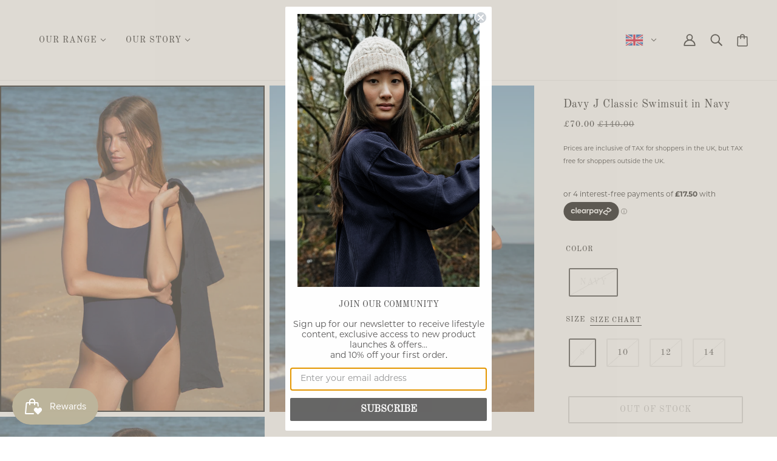

--- FILE ---
content_type: text/html; charset=utf-8
request_url: https://www.beaumontorganic.com/products/ss23-davy-j-classic-swimsuit-in-navy
body_size: 48620
content:


<!doctype html>
<html class="no-js flexbox-gap" lang="en" dir="ltr">
  <head>

<style>
  .template-search:has(.search__input[value="sample"]) #ProductGridContainer,
  .template-search:has(.search__input[value="Sample"]) #ProductGridContainer {
     display: none !important;
  }
</style>
    
    
    <!-- Beyond Theme - Version 2.6.0 by Troop Themes - https://troopthemes.com/ -->

    <meta charset="UTF-8">
    <meta http-equiv="X-UA-Compatible" content="IE=edge">
    <meta name="viewport" content="width=device-width, initial-scale=1.0, maximum-scale=5.0"><meta name="description" content="Beaumont Organic is pleased to present our first swimwear edit through our collaboration with Davy J, another independent British brand. The Davy J classic swimsuit is an elegant and simple design you will wear year after year. THINGS TO KNOW: - Machine washable - This style is made using 65% ECONYL¬Æ, a 100% regenerat">
<link rel="preconnect" href="https://cdn.shopify.com">
    <link rel="preconnect" href="https://fonts.shopifycdn.com">
    <link rel="preconnect" href="https://monorail-edge.shopifysvc.com">

    <link rel="preload" href="//www.beaumontorganic.com/cdn/shop/t/33/assets/theme--critical.css?v=124950264891801101521741088086" as="style">
    <link rel="preload" href="//www.beaumontorganic.com/cdn/shop/t/33/assets/theme--async.css?v=113081761686717876951741088087" as="style">
    <link rel="preload" href="//www.beaumontorganic.com/cdn/shop/t/33/assets/lazysizes.min.js?v=153084990365669432281741087870" as="script"><link rel="canonical" href="https://www.beaumontorganic.com/products/ss23-davy-j-classic-swimsuit-in-navy"><link rel="shortcut icon" href="//www.beaumontorganic.com/cdn/shop/files/Screen_Shot_2019-06-12_at_12.30.12.png?v=1613768609&width=32" type="image/png">
      <link rel="apple-touch-icon" href="//www.beaumontorganic.com/cdn/shop/files/Screen_Shot_2019-06-12_at_12.30.12.png?v=1613768609&width=180"><title>Davy J Classic Swimsuit in Navy | Beaumont Organic</title>



















<meta property="og:type" content="product" />
<meta property="og:title" content="Davy J Classic Swimsuit in Navy" />
<meta property="og:image" content="http://www.beaumontorganic.com/cdn/shop/products/Beaumontorganic62cedb7b9464a362cedb7b94877.0407303962cedb7b94877.jpg?v=1674556292&width=1200" />
<meta property="og:image:secure_url" content="https://www.beaumontorganic.com/cdn/shop/products/Beaumontorganic62cedb7b9464a362cedb7b94877.0407303962cedb7b94877.jpg?v=1674556292&width=1200" />
<meta property="og:image:width" content="1296" />
    <meta property="og:image:height" content="1605" /><meta property="og:image" content="http://www.beaumontorganic.com/cdn/shop/products/davy-j-swimsuit-navy-frida-may-indigo-front.jpg?v=1656519323&width=1200" />
<meta property="og:image:secure_url" content="https://www.beaumontorganic.com/cdn/shop/products/davy-j-swimsuit-navy-frida-may-indigo-front.jpg?v=1656519323&width=1200" />
<meta property="og:image:width" content="1296" />
    <meta property="og:image:height" content="1605" /><meta property="og:image" content="http://www.beaumontorganic.com/cdn/shop/products/davy-j-swimsuit-navy-back.jpg?v=1656519323&width=1200" />
<meta property="og:image:secure_url" content="https://www.beaumontorganic.com/cdn/shop/products/davy-j-swimsuit-navy-back.jpg?v=1656519323&width=1200" />
<meta property="og:image:width" content="1296" />
    <meta property="og:image:height" content="1605" /><meta property="og:price:currency" content="GBP" />
<meta
    property="og:price:amount"
    content="70.00"
  />

  <script type="application/ld+json">
    {
      "@context": "https://schema.org/",
      "@type": "Product",
      "name": "Davy J Classic Swimsuit in Navy",
      "image": ["//www.beaumontorganic.com/cdn/shop/products/Beaumontorganic62cedb7b9464a362cedb7b94877.0407303962cedb7b94877.jpg?v=1674556292&width=1200",
"//www.beaumontorganic.com/cdn/shop/products/davy-j-swimsuit-navy-frida-may-indigo-front.jpg?v=1656519323&width=1200",
"//www.beaumontorganic.com/cdn/shop/products/davy-j-swimsuit-navy-back.jpg?v=1656519323&width=1200"
],
      "description": "Beaumont Organic is pleased to present our first swimwear edit through our collaboration with Da...",
      "sku": "SS23 DAVY J CLASSIC SWIMSUITNavy8",
      "brand": {
        "@type": "Brand",
        "name": "Beaumont Organic"
      },"offers": {
        "@type": "Offer",
        "url": "/products/ss23-davy-j-classic-swimsuit-in-navy",
        "priceCurrency": "GBP",
        "price": "70.00",
        "availability": "https://schema.org/SoldOut"
      }
    }
  </script><meta property="og:url" content="https://www.beaumontorganic.com/products/ss23-davy-j-classic-swimsuit-in-navy" />
<meta property="og:site_name" content="Beaumont Organic" /><meta property="og:description" content="Beaumont Organic is pleased to present our first swimwear edit through our collaboration with Davy J, another independent British brand. The Davy J classic swimsuit is an elegant and simple design you will wear year after year. THINGS TO KNOW: - Machine washable - This style is made using 65% ECONYL¬Æ, a 100% regenerat" />
<meta name="twitter:card" content="summary" /><meta name="twitter:description" content="Beaumont Organic is pleased to present our first swimwear edit through our collaboration with Davy J, another independent British brand. The Davy J classic swimsuit is an elegant and simple design you will wear year after year. THINGS TO KNOW: - Machine washable - This style is made using 65% ECONYL¬Æ, a 100% regenerat" />
<meta name="twitter:title" content="Davy J Classic Swimsuit in Navy" />
<meta
      name="twitter:image"
      content="https://www.beaumontorganic.com/cdn/shop/products/Beaumontorganic62cedb7b9464a362cedb7b94877.0407303962cedb7b94877.jpg?v=1674556292&width=480"
    /><style>@font-face {
  font-family: "Old Standard TT";
  font-weight: 400;
  font-style: normal;
  font-display: swap;
  src: url("//www.beaumontorganic.com/cdn/fonts/old_standard_tt/oldstandardtt_n4.e4d0459aae47f231fcd882ba2c7aa365342610f8.woff2") format("woff2"),
       url("//www.beaumontorganic.com/cdn/fonts/old_standard_tt/oldstandardtt_n4.ad7f749dd2bf2630a6bd1c3e678430fa94129426.woff") format("woff");
}
@font-face {
  font-family: "Old Standard TT";
  font-weight: 400;
  font-style: normal;
  font-display: swap;
  src: url("//www.beaumontorganic.com/cdn/fonts/old_standard_tt/oldstandardtt_n4.e4d0459aae47f231fcd882ba2c7aa365342610f8.woff2") format("woff2"),
       url("//www.beaumontorganic.com/cdn/fonts/old_standard_tt/oldstandardtt_n4.ad7f749dd2bf2630a6bd1c3e678430fa94129426.woff") format("woff");
}
@font-face {
  font-family: "Old Standard TT";
  font-weight: 400;
  font-style: normal;
  font-display: swap;
  src: url("//www.beaumontorganic.com/cdn/fonts/old_standard_tt/oldstandardtt_n4.e4d0459aae47f231fcd882ba2c7aa365342610f8.woff2") format("woff2"),
       url("//www.beaumontorganic.com/cdn/fonts/old_standard_tt/oldstandardtt_n4.ad7f749dd2bf2630a6bd1c3e678430fa94129426.woff") format("woff");
}
@font-face {
  font-family: "Old Standard TT";
  font-weight: 700;
  font-style: normal;
  font-display: swap;
  src: url("//www.beaumontorganic.com/cdn/fonts/old_standard_tt/oldstandardtt_n7.bd939a928e99ddb42aa4cbc790ac2ecdb81689f2.woff2") format("woff2"),
       url("//www.beaumontorganic.com/cdn/fonts/old_standard_tt/oldstandardtt_n7.c289b2e5d16615af2e3c7fa199da8482aaa9338b.woff") format("woff");
}
@font-face {
  font-family: Montserrat;
  font-weight: 400;
  font-style: normal;
  font-display: swap;
  src: url("//www.beaumontorganic.com/cdn/fonts/montserrat/montserrat_n4.81949fa0ac9fd2021e16436151e8eaa539321637.woff2") format("woff2"),
       url("//www.beaumontorganic.com/cdn/fonts/montserrat/montserrat_n4.a6c632ca7b62da89c3594789ba828388aac693fe.woff") format("woff");
}
@font-face {
  font-family: Montserrat;
  font-weight: 700;
  font-style: normal;
  font-display: swap;
  src: url("//www.beaumontorganic.com/cdn/fonts/montserrat/montserrat_n7.3c434e22befd5c18a6b4afadb1e3d77c128c7939.woff2") format("woff2"),
       url("//www.beaumontorganic.com/cdn/fonts/montserrat/montserrat_n7.5d9fa6e2cae713c8fb539a9876489d86207fe957.woff") format("woff");
}
@font-face {
  font-family: Montserrat;
  font-weight: 400;
  font-style: italic;
  font-display: swap;
  src: url("//www.beaumontorganic.com/cdn/fonts/montserrat/montserrat_i4.5a4ea298b4789e064f62a29aafc18d41f09ae59b.woff2") format("woff2"),
       url("//www.beaumontorganic.com/cdn/fonts/montserrat/montserrat_i4.072b5869c5e0ed5b9d2021e4c2af132e16681ad2.woff") format("woff");
}
@font-face {
  font-family: Montserrat;
  font-weight: 700;
  font-style: italic;
  font-display: swap;
  src: url("//www.beaumontorganic.com/cdn/fonts/montserrat/montserrat_i7.a0d4a463df4f146567d871890ffb3c80408e7732.woff2") format("woff2"),
       url("//www.beaumontorganic.com/cdn/fonts/montserrat/montserrat_i7.f6ec9f2a0681acc6f8152c40921d2a4d2e1a2c78.woff") format("woff");
}
</style><style>
  :root {
    --font--featured-heading--size: 30px;
    --font--section-heading--size: 24px;
    --font--block-heading--size: 18px;
    --font--heading--uppercase: normal;
    --font--paragraph--size: 14px;

    --font--heading--family: "Old Standard TT", serif;
    --font--heading--weight: 400;
    --font--heading--normal-weight: 400;
    --font--heading--style: normal;

    --font--accent--family: "Old Standard TT", serif;
    --font--accent--weight: 400;
    --font--accent--style: normal;
    --font--accent--size: 12px;

    --font--paragraph--family: Montserrat, sans-serif;
    --font--paragraph--weight: 400;
    --font--paragraph--style: normal;
    --font--bolder-paragraph--weight: 700;
  }
</style><style>
  :root {
    --color--accent-1: #ece4d4;
    --color--accent-2: #bcb4a6;
    --bg-color--light: #f7f7f7;
    --bg-color--dark: #222222;
    --bdr-color--badge: rgba(17, 17, 17, 0.07);
    --bg-color--body: #ffffff;
    --color--body: #111111;
    --color--body--light: #414141;
    --color--alternative: #f7f7f7;
    --color--button: #ffffff;
    --bdr-color--button: #ffffff;
    --bg-color--button: #111111;
    --bg-color--button--hover: #111111;

    /* shop pay */
    --payment-terms-background-color: #ffffff;

    --bdr-color--general: #eaeaea;
    --bg-color--textbox: #fff;
    --bg-color--panel: #f7f7f7;
    --color--border-disabled: #d2d2d2;
    --color--button-disabled: #b9b9b9;
    --color--success: #4caf50;
    --color--fail: #d32f2f;
    --color--stars: black;
  }
</style><script>
  var theme = theme || {};
  theme.assets = theme.assets || {};
  theme.local_storage = theme.local_storage || {};
  theme.settings = theme.settings || {};
  theme.scripts = theme.scripts || {};
  theme.styles = theme.styles || {};
  theme.translations = theme.translations || {};
  theme.urls = theme.urls || {};

  theme.assets.masonry = '//www.beaumontorganic.com/cdn/shop/t/33/assets/masonry.min.js?v=153413113355937702121741087886';
  theme.assets.swipe = '//www.beaumontorganic.com/cdn/shop/t/33/assets/swipe-listener.min.js?v=123039615894270182531741088011';

  theme.local_storage.cart_items = 'beyond_cart_items';
  theme.local_storage.collection_layout = 'beyond_collection_layout';
  theme.local_storage.popup = 'beyond_popup'
  theme.local_storage.recent_products = 'beyond_recently_viewed';
  theme.local_storage.search_layout = 'beyond_search_layout';

  theme.settings.cart_type = 'page';
  theme.settings.hover_image_enabled = 'true' === 'true';
  theme.settings.quick_add = 'false' === 'true';
  theme.settings.money_format = "\u003cspan class='money'\u003e\u003cspan class=money\u003e£{{amount}}\u003c\/span\u003e\u003c\/span\u003e";

  theme.translations.mailing_list_success_message = 'Thanks for signing up!';
  theme.translations.add_to_cart = 'Add to Cart';
  theme.translations.out_of_stock = 'Out of stock';
  theme.translations.unavailable = 'Unavailable'
  theme.translations.low_in_stock = {
    one: 'Only 1 item left',
    other: 'Only 2 items left'
  };

  theme.urls.all_products_collection = '/collections/all';
  theme.urls.cart = '/cart';
  theme.urls.cart_add = '/cart/add';
  theme.urls.cart_change = '/cart/change';
  theme.urls.product_recommendations = '/recommendations/products';
  theme.urls.search = '/search';

  
    theme.urls.root = '';
  

  // LazySizes
  window.lazySizesConfig = window.lazySizesConfig || {};
  window.lazySizesConfig.expand = 1200;
  window.lazySizesConfig.loadMode = 3;
  window.lazySizesConfig.ricTimeout = 50;
</script>

<script>
  // Element extended methods
  Element.prototype.trigger = window.trigger = function(event, data = false) {
    const event_obj = data ? new CustomEvent(event, { detail: data }) : new Event(event);
    this.dispatchEvent(event_obj);
  };

  Element.prototype.on = window.on = function(events, callback, options) {
    // save the namespaces on the element itself
    if (!this.namespaces) this.namespaces = {};

    events.split(' ').forEach(event => {
      this.namespaces[event] = callback;
      this.addEventListener(event.split('.')[0], callback, options);
    });
    return this;
  };

  Element.prototype.off = window.off = function(events) {
    if (!this.namespaces) return;

    events.split(' ').forEach(event => {
      this.removeEventListener(event.split('.')[0], this.namespaces[event]);
      delete this.namespaces[event];
    });
    return this;
  };

  Element.prototype.index = function() {
    return [...this.parentNode.children].indexOf(this);
  };

  Element.prototype.offset = function() {
    const rect = this.getBoundingClientRect();

    return {
      top: rect.top + window.pageYOffset,
      left: rect.left + window.pageXOffset
    };
  };

  Element.prototype.setStyles = function(styles = {}) {
    for (const property in styles) this.style[property] = styles[property];
    return this;
  }

  Element.prototype.remove = function() {
    return this.parentNode.removeChild(this);
  };

  // NodeList & Array extended methods
  NodeList.prototype.on = Array.prototype.on = function(events, callback, options) {
    this.forEach(element => {
      // save the namespaces on the element itself
      if (!element.namespaces) element.namespaces = {};

      events.split(' ').forEach(event => {
        element.namespaces[event] = callback;
        element.addEventListener(event.split('.')[0], callback, options);
      });
    });
  };

  NodeList.prototype.off = Array.prototype.off = function(events) {
    this.forEach(element => {
      if (!element.namespaces) return;

      events.split(' ').forEach(event => {
        element.removeEventListener(event.split('.')[0], element.namespaces[event]);
        delete element.namespaces[event];
      });
    });
  };

  NodeList.prototype.not = Array.prototype.not = function(arr_like_obj) {
    // this always returns an Array
    const new_array_of_elements = [];
    if (arr_like_obj instanceof HTMLElement) arr_like_obj = [arr_like_obj];

    this.forEach(element => {
      if (![...arr_like_obj].includes(element)) new_array_of_elements.push(element);
    });

    return new_array_of_elements;
  };

  class Utilities {
    constructor() {
      this.isTouchDevice = window.matchMedia('(pointer: coarse)').matches;
    }

    debounce(delay, fn) {
      let timeout;

      return function(...args) {
        const context = this;
        clearTimeout(timeout);
        timeout = setTimeout(() => fn.apply(context, args), delay);
      };
    }

    formatMoney(raw_amount) {
      const num_decimals = theme.settings.money_format.includes('no_decimals') ? 0 : 2;
      const locale = theme.settings.money_format.includes('comma') ? 'de-DE' : 'en-US';

      const formatter = Intl.NumberFormat(locale, {
        minimumFractionDigits: num_decimals,
        maximumFractionDigits: num_decimals
      });

      const formatted_amount = formatter.format(raw_amount / 100);
      
      return theme.settings.money_format.replace(/\{\{\s*(\w+)\s*\}\}/, formatted_amount);
    }

    getDimensions(element, strip_components = []) {
      const cloned_el = this.parseHtml(element.outerHTML, null, strip_components);
      cloned_el.setStyles({
        display: 'block',
        position: 'absolute',
        padding: element.style.padding,
        visibility: 'hidden',
      })

      element.parentNode ? element.parentNode.appendChild(cloned_el) : document.body.appendChild(cloned_el);
      const { offsetHeight: height, offsetWidth: width } = cloned_el;
      cloned_el.remove();
      return { height, width };
    }

    getAvailableQuantity(form) {
      const { dataset: variant_data, value: variant_id } = form.querySelector('option[selected]');
      const { inventoryManagement, inventoryPolicy, inventoryQuantity } = variant_data;

      // if inventory isn't tracked we can add items indefinitely
      if (inventoryManagement !== 'shopify' || inventoryPolicy === 'continue') return true;

      // we use local storage because you can have multiple tabs open
      const cart_items = JSON.parse(localStorage.getItem(theme.local_storage.cart_items));
      let cart_quantity = 0;
      if (cart_items[variant_id]) cart_quantity = cart_items[variant_id];

      const form_id = form.getAttribute('id');
      let quantity_remaining = parseInt(inventoryQuantity) - cart_quantity;

      let requested_quantity = 1;
      const quantity_input = document.querySelector(`.product-quantity--input[form='${form_id}']`);
      if (quantity_input) requested_quantity = parseInt(quantity_input.value);

      if (quantity_remaining <= 0) {
        quantity_remaining = 0;
        // if quantity block isn't added, quantity_input.value will be undefined
        if (quantity_input) quantity_input.value = 1;
      } else if (requested_quantity > quantity_remaining && quantity_input) {
        quantity_input.value = quantity_remaining;
      } else return true;

      if (quantity_remaining === 0)
        window.location.hash = '#feedback-bar--product--no-items';
      else if (quantity_remaining === 1)
        window.location.hash = '#feedback-bar--product--one-item';
      else if (quantity_remaining > 1)
        window.location.hash = `#feedback-bar--product--${quantity_remaining}-items`;

      window.trigger('theme:feedbackBar:quantity', quantity_remaining);
      return false;
    }

    imagesLoaded(containers, callback, force_load) { // containers can be an element or array of elements
      if (containers instanceof HTMLElement) containers = [containers];

      let images = [], loaded_images = [];
      containers.forEach(container => {
        images = [...images, ...container.querySelectorAll('img, .placeholder--root svg')]
      });

      if (!images.length) {
        callback();
        return;
      }

      const loadImage = image => {
        loaded_images.push(image);
        loaded_images.length === images.length && callback();
      };

      images.forEach(image =>
        image.classList.contains('lazyloaded')
          ? loadImage(image) : image.on('lazyloaded', () => loadImage(image))
      );

      if (force_load) {
        const forceLoad = () => images.forEach(image => window.lazySizes.loader.unveil(image));
        const lazysizes = document.head.querySelector('script[src*="/assets/lazysizes.min.js"]');
        lazysizes.loaded
          ? forceLoad() : window.on('theme:lazySizes:loaded', () => forceLoad());
      }
    }

    libraryLoader(name, url, callback) {
      if (theme.scripts[name] === undefined) {
        theme.scripts[name] = 'requested';
        const script = document.createElement('script');
        script.src = url;
        script.onload = () => {
          theme.scripts[name] = 'loaded';
          callback && callback();
          window.trigger(`theme:${name}:loaded`);
        };
        document.body ? document.body.appendChild(script) : document.head.appendChild(script);
      } else if (callback && theme.scripts[name] === 'requested') {
        window.on(`theme:${name}:loaded`, callback);
      } else if (callback && theme.scripts[name] === 'loaded') callback();
    }

    parseHtml(html_string, selector, strip_components = []) {
      strip_components.forEach(component => { // remove web components so they don't init
        const regex = new RegExp(component, 'g');
        html_string = html_string.replace(regex, 'div')
      });

      const container = document.createElement('div');
      container.innerHTML = html_string;
      return selector ? container.querySelector(selector) : container.querySelector(':scope > *');
    }

    stylesheetLoader(name, url, callback) {
      if (theme.styles[name] === undefined) {
        theme.styles[name] = 'requested';
        const stylesheet = document.createElement('link');
        stylesheet.rel = 'stylesheet';
        stylesheet.href = url;
        stylesheet.onload = () => {
          theme.styles[name] = 'loaded';
          callback && callback();
          window.trigger(`theme:${name}Styles:loaded`);
        }
        document.body ? document.body.appendChild(stylesheet) : document.head.appendChild(stylesheet);
      } else if (callback && theme.styles[name] === 'requested') {
        window.on(`theme:${name}Styles:loaded`, callback);
      } else if (callback && theme.styles[name] === 'loaded') callback();
    }

    updateRecentProducts(handle) {
      const current_product_arr = [handle];
      const previous_product_str = localStorage.getItem(theme.local_storage.recent_products);
      const max_num_recents_stored = 4;
      let previous_product_arr, current_product_str, newly_visited_product = false;

      // first check if we have existing data or not
      if (previous_product_str) {
        previous_product_arr = JSON.parse(previous_product_str);

        if (previous_product_arr.indexOf(handle) === -1) newly_visited_product = true;
      } else {
        // localStorage accepts strings only, so we'll convert to string and set
        current_product_str = JSON.stringify(current_product_arr);
        localStorage.setItem(theme.local_storage.recent_products, current_product_str);
      }
      if (newly_visited_product) {
        if (previous_product_arr.length === max_num_recents_stored)
          previous_product_arr = previous_product_arr.slice(1);

        current_product_str = JSON.stringify(previous_product_arr.concat(current_product_arr));
        localStorage.setItem(theme.local_storage.recent_products, current_product_str);
      }
    }
  }

  theme.utils = new Utilities();
</script>






<script>
  theme.swatches = new class Swatches {
    constructor() {
      this.getColors();
    }

    getColors() {}

    setColors(inputs = false) {
      if (!inputs) return

      inputs.forEach(input => {
        const swatch = input.nextElementSibling;
        const swatch_color = input.value.toLowerCase().replace(/\s+/g, '');

        if (this[swatch_color] === undefined) {
          swatch.style['background-color'] = swatch_color;
        } else if (this[swatch_color].indexOf('cdn.shopify.com') > -1) {
          swatch.style['background-image'] = `url(${this[swatch_color]})`;
        } else {
          swatch.style['background-color'] = this[swatch_color];
        }
      });
    }
  };
</script><script type="module">
  import "//www.beaumontorganic.com/cdn/shop/t/33/assets/a11y.js?v=153538712262687671481741087700";
  import "//www.beaumontorganic.com/cdn/shop/t/33/assets/media-queries.js?v=167717205724085174091741087890";
  import "//www.beaumontorganic.com/cdn/shop/t/33/assets/radios.js?v=136212122043670052581741087977";
  import "//www.beaumontorganic.com/cdn/shop/t/33/assets/transition.js?v=37854290330505103871741088034";
  import "//www.beaumontorganic.com/cdn/shop/t/33/assets/general.js?v=129541324397404054171741087822";
  import "//www.beaumontorganic.com/cdn/shop/t/33/assets/product-grid.js?v=106181074541545789951741087955";import "//www.beaumontorganic.com/cdn/shop/t/33/assets/off-canvas.js?v=112379999928034232491741087926";
    import "//www.beaumontorganic.com/cdn/shop/t/33/assets/cart.js?v=69672604735718850841741087754";import XMenu from "//www.beaumontorganic.com/cdn/shop/t/33/assets/x-menu.js?v=7560668980764769461741088054";
    customElements.define('x-menu-root', XMenu);import FeaturedProduct from "//www.beaumontorganic.com/cdn/shop/t/33/assets/featured-product.js?v=142033296952091144571741087802";customElements.define(
      'product-root',
      class Product extends FeaturedProduct {
        constructor() {
          super();
        }

        connectedCallback() {
          this.media_classes = '.product-model--root, .product-video--root, .image--root';
          this.carousel = this.querySelector('.carousel--root');
          this.grid = this.querySelector('.product-page--grid');
          this.grid_media = this.grid.querySelectorAll(this.media_classes);
          this.handle = this.getAttribute('data-handle');
          this.header = document.querySelector('.header--root');
          this.image_containers = this.grid.querySelectorAll(
            '.product-media--wrapper[data-media-type="image"]'
          );
          this.left_column = this.querySelector('.product-page--left-column');
          this.masonry = this.getAttribute('data-media-spacing') === 'close-together';
          this.media_containers = this.grid.querySelectorAll('.product-media--wrapper');
          this.right_column = this.querySelector('.product-page--right-column');
          this.section_id = this.getAttribute('data-section-id');
          this.variant_scroll_enabled = this.getAttribute('data-variant-scroll-enabled') === 'true';
          this.first_media = this.querySelector('.product-media--featured[data-active="true"]');

          super.connectedCallback();
          this.load();
        }

        load() {
          this.pauseOtherGridMedia();
          this.waitForCarousel();
          this.headerStateListener();
          theme.utils.updateRecentProducts(this.handle);

          if (this.zoom_enabled && this.zoom_images.length) {
            this.scrollListener();
            this.masonry ? this.waitForAssets() : this.initZoom();
          }
        }

        waitForAssets() {
          window.on('theme:masonry:layoutComplete', () => {
            this.initZoom();
            // re-init masonry if the styles loaded after initial layout
            window.on('theme:productStyles:loaded', () => {
              this.grid.masonry.layout();
              this.fixColumn(this.header.fixed_state);
            });
          });
        }

        initZoom() {
          this.imageZoom();
          this.zoomEventListeners();
        }

        headerStateListener() {
          this.header.on('stateChanged', ({ detail: fixed }) => this.fixColumn(fixed));
        }

        fixColumn(enable) {
          if (!this.header.fixed_enabled) return
          else if (enable) {
            const fixed_column = this.left_column.offsetHeight > this.right_column.offsetHeight
              ? this.right_column : this.left_column;
            fixed_column.style.top = `${this.header.heights.fixed}px`;
          } else [this.right_column, this.left_column].forEach(el => el.removeAttribute('style'));

          this.zoom_enabled && this.imageZoom();
        }

        pauseOtherGridMedia() {
          this.grid_media.on('click', ({ target }) => {
            const clicked_media = target.closest('.product-media--featured').querySelector(':scope > *');
            this.grid_media.forEach(media => media !== clicked_media && media.trigger('pauseMedia'));
          });
        }

        waitForCarousel() {
          this.carousel.on('loaded.ProductPage', () => {
            this.goToSlide(this.first_media.dataset.id || 0);
            this.onSlideListener();
            this.carousel.off('loaded.ProductPage');
          });
        }

        onSlideListener() {
          const carousel_media = this.carousel.container.querySelectorAll(this.media_classes);

          this.carousel.container.on('transition:at_end', event => {
            const active_block_index = this.carousel.active_slide - 1;
            const active_container = carousel_media[active_block_index];

            carousel_media.forEach(media_container =>
              media_container !== active_container && media_container.trigger('pauseMedia')
            );
          });
        }

        updateVariantMedia(variant_media_id) {
          this.goToSlide(variant_media_id);
          this.variant_scroll_enabled && this.scrollToFeaturedMedia(variant_media_id);
        }

        scrollToFeaturedMedia(variant_media_id) {
          let active_media = null;

          this.media_containers.forEach(media_container => {
            const media_id = parseInt(media_container.getAttribute('data-id'));

            if (media_id === variant_media_id) {
              active_media = media_container;
              active_media.setAttribute('data-active', true);
            } else media_container.setAttribute('data-active', false);
          });

          if (active_media && this.left_column.offsetHeight > this.right_column.offsetHeight) {
            const scroll_position = active_media.offset().top;
            const header_offset = this.header.fixed_enabled ? this.header.heights.fixed : 0;

            window.scrollTo({
              top: scroll_position - header_offset,
              left: 0,
              behavior: 'smooth'
            });
          }
        }

        goToSlide(id) {
          const new_media = this.carousel.querySelector(`.product-media--featured[data-id='${id}']`);
          if (!new_media) return;

          const new_slide = new_media.closest('.carousel--block').index() + 1;
          this.carousel.updateThenGoToActiveSlide(new_slide);
        }

        scrollListener() {
          window.on(
            'scroll.Product',
            () => {
              // we only have to reset zoom geometry if image container gets `position: fixed`
              const right_column_scrolls_first =
                this.right_column.offsetHeight > this.left_column.offsetHeight;

              if (theme.mqs.current_window !== 'small' && right_column_scrolls_first) {
                this.pending_callback && window.cancelAnimationFrame(this.pending_callback);
                this.pending_callback = window.requestAnimationFrame(() => this.getZoomGeometry());
              }
            },
            { passive: true }
          );
        }

        imageZoom() {
          theme.mqs.current_window !== 'small' && this.getZoomGeometry();
        }

        getZoomGeometry() {
          this.x_ratios = [], this.y_ratios = [], this.top_positions = [], this.left_positions = [];

          this.image_containers.forEach((container, index) => {
            const { offsetHeight: height, offsetWidth: width } = container;
            const magnified_width = width * this.magnify;
            const magnified_height = height * this.magnify;

            this.x_ratios.push((magnified_width - width) / width);
            this.y_ratios.push((magnified_height - height) / height);

            const { top, left } = container.offset();
            this.top_positions.push(top);
            this.left_positions.push(left);

            this.zoom_images[index].style.width = `${magnified_width}px`;
            this.zoom_images[index].querySelector('.image--root').style.width = `${magnified_width}px`;
            this.zoom_images[index].querySelector('img').classList.add('lazypreload');
          });
        }

        zoomEventListeners() {
          this.image_containers.forEach((container, index) => {
            container.on('mouseenter.Product', () => this.zoom_images[index].style.display = 'block');
            container.on('mouseleave.Product', () => this.zoom_images[index].style.display = 'none');
            container.on('mousemove.Product', ({ pageX: x, pageY: y }) => {
              this.move_image_request && cancelAnimationFrame(this.move_image_request);
              this.move_image_request = requestAnimationFrame(() => this.moveZoomImage(index, x, y));
            });
          });
        }

        moveZoomImage(index, x, y) {
          this.zoom_images[index].setStyles({
            left: `${(this.left_positions[index] - x) * this.x_ratios[index]}px`,
            top: `${(this.top_positions[index] - y) * this.y_ratios[index]}px`
          });
        }
      }
    );</script><script
      src="//www.beaumontorganic.com/cdn/shop/t/33/assets/lazysizes.min.js?v=153084990365669432281741087870"
      async="async"
      onload="this.loaded=true;window.trigger('theme:lazySizes:loaded');"
    ></script>

    <link href="//www.beaumontorganic.com/cdn/shop/t/33/assets/theme--critical.css?v=124950264891801101521741088086" rel="stylesheet" media="all">
    <link
      href="//www.beaumontorganic.com/cdn/shop/t/33/assets/theme--async.css?v=113081761686717876951741088087"
      rel="stylesheet"
      media="print"
      onload="this.media='all'"
    >

    <style>
</style>

    <noscript>
      <style>
        .layout--main-content > *,
        .footer--root,
        .popup-modal-close,
        .modal--root,
        .modal--window {
          opacity: 1;
        }
      </style>
      <link href="//www.beaumontorganic.com/cdn/shop/t/33/assets/theme--async.css?v=113081761686717876951741088087" rel="stylesheet">
    </noscript>

    <script>window.performance && window.performance.mark && window.performance.mark('shopify.content_for_header.start');</script><meta name="google-site-verification" content="YLyDumLgyXkfonD_9LaZ1ZCTWRkRjysWJPEr-Qd1HaU">
<meta id="shopify-digital-wallet" name="shopify-digital-wallet" content="/8572400/digital_wallets/dialog">
<meta name="shopify-checkout-api-token" content="82fa5ca15f770705b09eee9314853292">
<meta id="in-context-paypal-metadata" data-shop-id="8572400" data-venmo-supported="false" data-environment="production" data-locale="en_US" data-paypal-v4="true" data-currency="GBP">
<link rel="alternate" type="application/json+oembed" href="https://www.beaumontorganic.com/products/ss23-davy-j-classic-swimsuit-in-navy.oembed">
<script async="async" src="/checkouts/internal/preloads.js?locale=en-GB"></script>
<link rel="preconnect" href="https://shop.app" crossorigin="anonymous">
<script async="async" src="https://shop.app/checkouts/internal/preloads.js?locale=en-GB&shop_id=8572400" crossorigin="anonymous"></script>
<script id="apple-pay-shop-capabilities" type="application/json">{"shopId":8572400,"countryCode":"GB","currencyCode":"GBP","merchantCapabilities":["supports3DS"],"merchantId":"gid:\/\/shopify\/Shop\/8572400","merchantName":"Beaumont Organic","requiredBillingContactFields":["postalAddress","email","phone"],"requiredShippingContactFields":["postalAddress","email","phone"],"shippingType":"shipping","supportedNetworks":["visa","maestro","masterCard","amex","discover","elo"],"total":{"type":"pending","label":"Beaumont Organic","amount":"1.00"},"shopifyPaymentsEnabled":true,"supportsSubscriptions":true}</script>
<script id="shopify-features" type="application/json">{"accessToken":"82fa5ca15f770705b09eee9314853292","betas":["rich-media-storefront-analytics"],"domain":"www.beaumontorganic.com","predictiveSearch":true,"shopId":8572400,"locale":"en"}</script>
<script>var Shopify = Shopify || {};
Shopify.shop = "beaumont-o.myshopify.com";
Shopify.locale = "en";
Shopify.currency = {"active":"GBP","rate":"1.0"};
Shopify.country = "GB";
Shopify.theme = {"name":"March 25 [Orbit] Current Site","id":177721803138,"schema_name":"Beyond","schema_version":"2.6.0","theme_store_id":null,"role":"main"};
Shopify.theme.handle = "null";
Shopify.theme.style = {"id":null,"handle":null};
Shopify.cdnHost = "www.beaumontorganic.com/cdn";
Shopify.routes = Shopify.routes || {};
Shopify.routes.root = "/";</script>
<script type="module">!function(o){(o.Shopify=o.Shopify||{}).modules=!0}(window);</script>
<script>!function(o){function n(){var o=[];function n(){o.push(Array.prototype.slice.apply(arguments))}return n.q=o,n}var t=o.Shopify=o.Shopify||{};t.loadFeatures=n(),t.autoloadFeatures=n()}(window);</script>
<script>
  window.ShopifyPay = window.ShopifyPay || {};
  window.ShopifyPay.apiHost = "shop.app\/pay";
  window.ShopifyPay.redirectState = null;
</script>
<script id="shop-js-analytics" type="application/json">{"pageType":"product"}</script>
<script defer="defer" async type="module" src="//www.beaumontorganic.com/cdn/shopifycloud/shop-js/modules/v2/client.init-shop-cart-sync_IZsNAliE.en.esm.js"></script>
<script defer="defer" async type="module" src="//www.beaumontorganic.com/cdn/shopifycloud/shop-js/modules/v2/chunk.common_0OUaOowp.esm.js"></script>
<script type="module">
  await import("//www.beaumontorganic.com/cdn/shopifycloud/shop-js/modules/v2/client.init-shop-cart-sync_IZsNAliE.en.esm.js");
await import("//www.beaumontorganic.com/cdn/shopifycloud/shop-js/modules/v2/chunk.common_0OUaOowp.esm.js");

  window.Shopify.SignInWithShop?.initShopCartSync?.({"fedCMEnabled":true,"windoidEnabled":true});

</script>
<script>
  window.Shopify = window.Shopify || {};
  if (!window.Shopify.featureAssets) window.Shopify.featureAssets = {};
  window.Shopify.featureAssets['shop-js'] = {"shop-cart-sync":["modules/v2/client.shop-cart-sync_DLOhI_0X.en.esm.js","modules/v2/chunk.common_0OUaOowp.esm.js"],"init-fed-cm":["modules/v2/client.init-fed-cm_C6YtU0w6.en.esm.js","modules/v2/chunk.common_0OUaOowp.esm.js"],"shop-button":["modules/v2/client.shop-button_BCMx7GTG.en.esm.js","modules/v2/chunk.common_0OUaOowp.esm.js"],"shop-cash-offers":["modules/v2/client.shop-cash-offers_BT26qb5j.en.esm.js","modules/v2/chunk.common_0OUaOowp.esm.js","modules/v2/chunk.modal_CGo_dVj3.esm.js"],"init-windoid":["modules/v2/client.init-windoid_B9PkRMql.en.esm.js","modules/v2/chunk.common_0OUaOowp.esm.js"],"init-shop-email-lookup-coordinator":["modules/v2/client.init-shop-email-lookup-coordinator_DZkqjsbU.en.esm.js","modules/v2/chunk.common_0OUaOowp.esm.js"],"shop-toast-manager":["modules/v2/client.shop-toast-manager_Di2EnuM7.en.esm.js","modules/v2/chunk.common_0OUaOowp.esm.js"],"shop-login-button":["modules/v2/client.shop-login-button_BtqW_SIO.en.esm.js","modules/v2/chunk.common_0OUaOowp.esm.js","modules/v2/chunk.modal_CGo_dVj3.esm.js"],"avatar":["modules/v2/client.avatar_BTnouDA3.en.esm.js"],"pay-button":["modules/v2/client.pay-button_CWa-C9R1.en.esm.js","modules/v2/chunk.common_0OUaOowp.esm.js"],"init-shop-cart-sync":["modules/v2/client.init-shop-cart-sync_IZsNAliE.en.esm.js","modules/v2/chunk.common_0OUaOowp.esm.js"],"init-customer-accounts":["modules/v2/client.init-customer-accounts_DenGwJTU.en.esm.js","modules/v2/client.shop-login-button_BtqW_SIO.en.esm.js","modules/v2/chunk.common_0OUaOowp.esm.js","modules/v2/chunk.modal_CGo_dVj3.esm.js"],"init-shop-for-new-customer-accounts":["modules/v2/client.init-shop-for-new-customer-accounts_JdHXxpS9.en.esm.js","modules/v2/client.shop-login-button_BtqW_SIO.en.esm.js","modules/v2/chunk.common_0OUaOowp.esm.js","modules/v2/chunk.modal_CGo_dVj3.esm.js"],"init-customer-accounts-sign-up":["modules/v2/client.init-customer-accounts-sign-up_D6__K_p8.en.esm.js","modules/v2/client.shop-login-button_BtqW_SIO.en.esm.js","modules/v2/chunk.common_0OUaOowp.esm.js","modules/v2/chunk.modal_CGo_dVj3.esm.js"],"checkout-modal":["modules/v2/client.checkout-modal_C_ZQDY6s.en.esm.js","modules/v2/chunk.common_0OUaOowp.esm.js","modules/v2/chunk.modal_CGo_dVj3.esm.js"],"shop-follow-button":["modules/v2/client.shop-follow-button_XetIsj8l.en.esm.js","modules/v2/chunk.common_0OUaOowp.esm.js","modules/v2/chunk.modal_CGo_dVj3.esm.js"],"lead-capture":["modules/v2/client.lead-capture_DvA72MRN.en.esm.js","modules/v2/chunk.common_0OUaOowp.esm.js","modules/v2/chunk.modal_CGo_dVj3.esm.js"],"shop-login":["modules/v2/client.shop-login_ClXNxyh6.en.esm.js","modules/v2/chunk.common_0OUaOowp.esm.js","modules/v2/chunk.modal_CGo_dVj3.esm.js"],"payment-terms":["modules/v2/client.payment-terms_CNlwjfZz.en.esm.js","modules/v2/chunk.common_0OUaOowp.esm.js","modules/v2/chunk.modal_CGo_dVj3.esm.js"]};
</script>
<script id="__st">var __st={"a":8572400,"offset":0,"reqid":"01089e15-a1b8-43b1-b55a-fbd11859dfa3-1768527383","pageurl":"www.beaumontorganic.com\/products\/ss23-davy-j-classic-swimsuit-in-navy","u":"3da62e6c5d76","p":"product","rtyp":"product","rid":6785953136725};</script>
<script>window.ShopifyPaypalV4VisibilityTracking = true;</script>
<script id="captcha-bootstrap">!function(){'use strict';const t='contact',e='account',n='new_comment',o=[[t,t],['blogs',n],['comments',n],[t,'customer']],c=[[e,'customer_login'],[e,'guest_login'],[e,'recover_customer_password'],[e,'create_customer']],r=t=>t.map((([t,e])=>`form[action*='/${t}']:not([data-nocaptcha='true']) input[name='form_type'][value='${e}']`)).join(','),a=t=>()=>t?[...document.querySelectorAll(t)].map((t=>t.form)):[];function s(){const t=[...o],e=r(t);return a(e)}const i='password',u='form_key',d=['recaptcha-v3-token','g-recaptcha-response','h-captcha-response',i],f=()=>{try{return window.sessionStorage}catch{return}},m='__shopify_v',_=t=>t.elements[u];function p(t,e,n=!1){try{const o=window.sessionStorage,c=JSON.parse(o.getItem(e)),{data:r}=function(t){const{data:e,action:n}=t;return t[m]||n?{data:e,action:n}:{data:t,action:n}}(c);for(const[e,n]of Object.entries(r))t.elements[e]&&(t.elements[e].value=n);n&&o.removeItem(e)}catch(o){console.error('form repopulation failed',{error:o})}}const l='form_type',E='cptcha';function T(t){t.dataset[E]=!0}const w=window,h=w.document,L='Shopify',v='ce_forms',y='captcha';let A=!1;((t,e)=>{const n=(g='f06e6c50-85a8-45c8-87d0-21a2b65856fe',I='https://cdn.shopify.com/shopifycloud/storefront-forms-hcaptcha/ce_storefront_forms_captcha_hcaptcha.v1.5.2.iife.js',D={infoText:'Protected by hCaptcha',privacyText:'Privacy',termsText:'Terms'},(t,e,n)=>{const o=w[L][v],c=o.bindForm;if(c)return c(t,g,e,D).then(n);var r;o.q.push([[t,g,e,D],n]),r=I,A||(h.body.append(Object.assign(h.createElement('script'),{id:'captcha-provider',async:!0,src:r})),A=!0)});var g,I,D;w[L]=w[L]||{},w[L][v]=w[L][v]||{},w[L][v].q=[],w[L][y]=w[L][y]||{},w[L][y].protect=function(t,e){n(t,void 0,e),T(t)},Object.freeze(w[L][y]),function(t,e,n,w,h,L){const[v,y,A,g]=function(t,e,n){const i=e?o:[],u=t?c:[],d=[...i,...u],f=r(d),m=r(i),_=r(d.filter((([t,e])=>n.includes(e))));return[a(f),a(m),a(_),s()]}(w,h,L),I=t=>{const e=t.target;return e instanceof HTMLFormElement?e:e&&e.form},D=t=>v().includes(t);t.addEventListener('submit',(t=>{const e=I(t);if(!e)return;const n=D(e)&&!e.dataset.hcaptchaBound&&!e.dataset.recaptchaBound,o=_(e),c=g().includes(e)&&(!o||!o.value);(n||c)&&t.preventDefault(),c&&!n&&(function(t){try{if(!f())return;!function(t){const e=f();if(!e)return;const n=_(t);if(!n)return;const o=n.value;o&&e.removeItem(o)}(t);const e=Array.from(Array(32),(()=>Math.random().toString(36)[2])).join('');!function(t,e){_(t)||t.append(Object.assign(document.createElement('input'),{type:'hidden',name:u})),t.elements[u].value=e}(t,e),function(t,e){const n=f();if(!n)return;const o=[...t.querySelectorAll(`input[type='${i}']`)].map((({name:t})=>t)),c=[...d,...o],r={};for(const[a,s]of new FormData(t).entries())c.includes(a)||(r[a]=s);n.setItem(e,JSON.stringify({[m]:1,action:t.action,data:r}))}(t,e)}catch(e){console.error('failed to persist form',e)}}(e),e.submit())}));const S=(t,e)=>{t&&!t.dataset[E]&&(n(t,e.some((e=>e===t))),T(t))};for(const o of['focusin','change'])t.addEventListener(o,(t=>{const e=I(t);D(e)&&S(e,y())}));const B=e.get('form_key'),M=e.get(l),P=B&&M;t.addEventListener('DOMContentLoaded',(()=>{const t=y();if(P)for(const e of t)e.elements[l].value===M&&p(e,B);[...new Set([...A(),...v().filter((t=>'true'===t.dataset.shopifyCaptcha))])].forEach((e=>S(e,t)))}))}(h,new URLSearchParams(w.location.search),n,t,e,['guest_login'])})(!0,!0)}();</script>
<script integrity="sha256-4kQ18oKyAcykRKYeNunJcIwy7WH5gtpwJnB7kiuLZ1E=" data-source-attribution="shopify.loadfeatures" defer="defer" src="//www.beaumontorganic.com/cdn/shopifycloud/storefront/assets/storefront/load_feature-a0a9edcb.js" crossorigin="anonymous"></script>
<script crossorigin="anonymous" defer="defer" src="//www.beaumontorganic.com/cdn/shopifycloud/storefront/assets/shopify_pay/storefront-65b4c6d7.js?v=20250812"></script>
<script data-source-attribution="shopify.dynamic_checkout.dynamic.init">var Shopify=Shopify||{};Shopify.PaymentButton=Shopify.PaymentButton||{isStorefrontPortableWallets:!0,init:function(){window.Shopify.PaymentButton.init=function(){};var t=document.createElement("script");t.src="https://www.beaumontorganic.com/cdn/shopifycloud/portable-wallets/latest/portable-wallets.en.js",t.type="module",document.head.appendChild(t)}};
</script>
<script data-source-attribution="shopify.dynamic_checkout.buyer_consent">
  function portableWalletsHideBuyerConsent(e){var t=document.getElementById("shopify-buyer-consent"),n=document.getElementById("shopify-subscription-policy-button");t&&n&&(t.classList.add("hidden"),t.setAttribute("aria-hidden","true"),n.removeEventListener("click",e))}function portableWalletsShowBuyerConsent(e){var t=document.getElementById("shopify-buyer-consent"),n=document.getElementById("shopify-subscription-policy-button");t&&n&&(t.classList.remove("hidden"),t.removeAttribute("aria-hidden"),n.addEventListener("click",e))}window.Shopify?.PaymentButton&&(window.Shopify.PaymentButton.hideBuyerConsent=portableWalletsHideBuyerConsent,window.Shopify.PaymentButton.showBuyerConsent=portableWalletsShowBuyerConsent);
</script>
<script data-source-attribution="shopify.dynamic_checkout.cart.bootstrap">document.addEventListener("DOMContentLoaded",(function(){function t(){return document.querySelector("shopify-accelerated-checkout-cart, shopify-accelerated-checkout")}if(t())Shopify.PaymentButton.init();else{new MutationObserver((function(e,n){t()&&(Shopify.PaymentButton.init(),n.disconnect())})).observe(document.body,{childList:!0,subtree:!0})}}));
</script>
<script id='scb4127' type='text/javascript' async='' src='https://www.beaumontorganic.com/cdn/shopifycloud/privacy-banner/storefront-banner.js'></script><link id="shopify-accelerated-checkout-styles" rel="stylesheet" media="screen" href="https://www.beaumontorganic.com/cdn/shopifycloud/portable-wallets/latest/accelerated-checkout-backwards-compat.css" crossorigin="anonymous">
<style id="shopify-accelerated-checkout-cart">
        #shopify-buyer-consent {
  margin-top: 1em;
  display: inline-block;
  width: 100%;
}

#shopify-buyer-consent.hidden {
  display: none;
}

#shopify-subscription-policy-button {
  background: none;
  border: none;
  padding: 0;
  text-decoration: underline;
  font-size: inherit;
  cursor: pointer;
}

#shopify-subscription-policy-button::before {
  box-shadow: none;
}

      </style>

<script>window.performance && window.performance.mark && window.performance.mark('shopify.content_for_header.end');</script>
  <!-- BEGIN app block: shopify://apps/klaviyo-email-marketing-sms/blocks/klaviyo-onsite-embed/2632fe16-c075-4321-a88b-50b567f42507 -->












  <script async src="https://static.klaviyo.com/onsite/js/P6M2Bn/klaviyo.js?company_id=P6M2Bn"></script>
  <script>!function(){if(!window.klaviyo){window._klOnsite=window._klOnsite||[];try{window.klaviyo=new Proxy({},{get:function(n,i){return"push"===i?function(){var n;(n=window._klOnsite).push.apply(n,arguments)}:function(){for(var n=arguments.length,o=new Array(n),w=0;w<n;w++)o[w]=arguments[w];var t="function"==typeof o[o.length-1]?o.pop():void 0,e=new Promise((function(n){window._klOnsite.push([i].concat(o,[function(i){t&&t(i),n(i)}]))}));return e}}})}catch(n){window.klaviyo=window.klaviyo||[],window.klaviyo.push=function(){var n;(n=window._klOnsite).push.apply(n,arguments)}}}}();</script>

  
    <script id="viewed_product">
      if (item == null) {
        var _learnq = _learnq || [];

        var MetafieldReviews = null
        var MetafieldYotpoRating = null
        var MetafieldYotpoCount = null
        var MetafieldLooxRating = null
        var MetafieldLooxCount = null
        var okendoProduct = null
        var okendoProductReviewCount = null
        var okendoProductReviewAverageValue = null
        try {
          // The following fields are used for Customer Hub recently viewed in order to add reviews.
          // This information is not part of __kla_viewed. Instead, it is part of __kla_viewed_reviewed_items
          MetafieldReviews = {};
          MetafieldYotpoRating = null
          MetafieldYotpoCount = null
          MetafieldLooxRating = null
          MetafieldLooxCount = null

          okendoProduct = null
          // If the okendo metafield is not legacy, it will error, which then requires the new json formatted data
          if (okendoProduct && 'error' in okendoProduct) {
            okendoProduct = null
          }
          okendoProductReviewCount = okendoProduct ? okendoProduct.reviewCount : null
          okendoProductReviewAverageValue = okendoProduct ? okendoProduct.reviewAverageValue : null
        } catch (error) {
          console.error('Error in Klaviyo onsite reviews tracking:', error);
        }

        var item = {
          Name: "Davy J Classic Swimsuit in Navy",
          ProductID: 6785953136725,
          Categories: ["Swimwear"],
          ImageURL: "https://www.beaumontorganic.com/cdn/shop/products/Beaumontorganic62cedb7b9464a362cedb7b94877.0407303962cedb7b94877_grande.jpg?v=1674556292",
          URL: "https://www.beaumontorganic.com/products/ss23-davy-j-classic-swimsuit-in-navy",
          Brand: "Beaumont Organic",
          Price: "£70.00",
          Value: "70.00",
          CompareAtPrice: "£140.00"
        };
        _learnq.push(['track', 'Viewed Product', item]);
        _learnq.push(['trackViewedItem', {
          Title: item.Name,
          ItemId: item.ProductID,
          Categories: item.Categories,
          ImageUrl: item.ImageURL,
          Url: item.URL,
          Metadata: {
            Brand: item.Brand,
            Price: item.Price,
            Value: item.Value,
            CompareAtPrice: item.CompareAtPrice
          },
          metafields:{
            reviews: MetafieldReviews,
            yotpo:{
              rating: MetafieldYotpoRating,
              count: MetafieldYotpoCount,
            },
            loox:{
              rating: MetafieldLooxRating,
              count: MetafieldLooxCount,
            },
            okendo: {
              rating: okendoProductReviewAverageValue,
              count: okendoProductReviewCount,
            }
          }
        }]);
      }
    </script>
  




  <script>
    window.klaviyoReviewsProductDesignMode = false
  </script>







<!-- END app block --><script src="https://cdn.shopify.com/extensions/019bbde2-aa41-7224-807c-8a1fb9a30b00/smile-io-265/assets/smile-loader.js" type="text/javascript" defer="defer"></script>
<script src="https://cdn.shopify.com/extensions/128bf8df-35f8-4bee-8bb4-b0ebe6eff35c/clearpay-on-site-messaging-1/assets/messaging-lib-loader.js" type="text/javascript" defer="defer"></script>
<link href="https://monorail-edge.shopifysvc.com" rel="dns-prefetch">
<script>(function(){if ("sendBeacon" in navigator && "performance" in window) {try {var session_token_from_headers = performance.getEntriesByType('navigation')[0].serverTiming.find(x => x.name == '_s').description;} catch {var session_token_from_headers = undefined;}var session_cookie_matches = document.cookie.match(/_shopify_s=([^;]*)/);var session_token_from_cookie = session_cookie_matches && session_cookie_matches.length === 2 ? session_cookie_matches[1] : "";var session_token = session_token_from_headers || session_token_from_cookie || "";function handle_abandonment_event(e) {var entries = performance.getEntries().filter(function(entry) {return /monorail-edge.shopifysvc.com/.test(entry.name);});if (!window.abandonment_tracked && entries.length === 0) {window.abandonment_tracked = true;var currentMs = Date.now();var navigation_start = performance.timing.navigationStart;var payload = {shop_id: 8572400,url: window.location.href,navigation_start,duration: currentMs - navigation_start,session_token,page_type: "product"};window.navigator.sendBeacon("https://monorail-edge.shopifysvc.com/v1/produce", JSON.stringify({schema_id: "online_store_buyer_site_abandonment/1.1",payload: payload,metadata: {event_created_at_ms: currentMs,event_sent_at_ms: currentMs}}));}}window.addEventListener('pagehide', handle_abandonment_event);}}());</script>
<script id="web-pixels-manager-setup">(function e(e,d,r,n,o){if(void 0===o&&(o={}),!Boolean(null===(a=null===(i=window.Shopify)||void 0===i?void 0:i.analytics)||void 0===a?void 0:a.replayQueue)){var i,a;window.Shopify=window.Shopify||{};var t=window.Shopify;t.analytics=t.analytics||{};var s=t.analytics;s.replayQueue=[],s.publish=function(e,d,r){return s.replayQueue.push([e,d,r]),!0};try{self.performance.mark("wpm:start")}catch(e){}var l=function(){var e={modern:/Edge?\/(1{2}[4-9]|1[2-9]\d|[2-9]\d{2}|\d{4,})\.\d+(\.\d+|)|Firefox\/(1{2}[4-9]|1[2-9]\d|[2-9]\d{2}|\d{4,})\.\d+(\.\d+|)|Chrom(ium|e)\/(9{2}|\d{3,})\.\d+(\.\d+|)|(Maci|X1{2}).+ Version\/(15\.\d+|(1[6-9]|[2-9]\d|\d{3,})\.\d+)([,.]\d+|)( \(\w+\)|)( Mobile\/\w+|) Safari\/|Chrome.+OPR\/(9{2}|\d{3,})\.\d+\.\d+|(CPU[ +]OS|iPhone[ +]OS|CPU[ +]iPhone|CPU IPhone OS|CPU iPad OS)[ +]+(15[._]\d+|(1[6-9]|[2-9]\d|\d{3,})[._]\d+)([._]\d+|)|Android:?[ /-](13[3-9]|1[4-9]\d|[2-9]\d{2}|\d{4,})(\.\d+|)(\.\d+|)|Android.+Firefox\/(13[5-9]|1[4-9]\d|[2-9]\d{2}|\d{4,})\.\d+(\.\d+|)|Android.+Chrom(ium|e)\/(13[3-9]|1[4-9]\d|[2-9]\d{2}|\d{4,})\.\d+(\.\d+|)|SamsungBrowser\/([2-9]\d|\d{3,})\.\d+/,legacy:/Edge?\/(1[6-9]|[2-9]\d|\d{3,})\.\d+(\.\d+|)|Firefox\/(5[4-9]|[6-9]\d|\d{3,})\.\d+(\.\d+|)|Chrom(ium|e)\/(5[1-9]|[6-9]\d|\d{3,})\.\d+(\.\d+|)([\d.]+$|.*Safari\/(?![\d.]+ Edge\/[\d.]+$))|(Maci|X1{2}).+ Version\/(10\.\d+|(1[1-9]|[2-9]\d|\d{3,})\.\d+)([,.]\d+|)( \(\w+\)|)( Mobile\/\w+|) Safari\/|Chrome.+OPR\/(3[89]|[4-9]\d|\d{3,})\.\d+\.\d+|(CPU[ +]OS|iPhone[ +]OS|CPU[ +]iPhone|CPU IPhone OS|CPU iPad OS)[ +]+(10[._]\d+|(1[1-9]|[2-9]\d|\d{3,})[._]\d+)([._]\d+|)|Android:?[ /-](13[3-9]|1[4-9]\d|[2-9]\d{2}|\d{4,})(\.\d+|)(\.\d+|)|Mobile Safari.+OPR\/([89]\d|\d{3,})\.\d+\.\d+|Android.+Firefox\/(13[5-9]|1[4-9]\d|[2-9]\d{2}|\d{4,})\.\d+(\.\d+|)|Android.+Chrom(ium|e)\/(13[3-9]|1[4-9]\d|[2-9]\d{2}|\d{4,})\.\d+(\.\d+|)|Android.+(UC? ?Browser|UCWEB|U3)[ /]?(15\.([5-9]|\d{2,})|(1[6-9]|[2-9]\d|\d{3,})\.\d+)\.\d+|SamsungBrowser\/(5\.\d+|([6-9]|\d{2,})\.\d+)|Android.+MQ{2}Browser\/(14(\.(9|\d{2,})|)|(1[5-9]|[2-9]\d|\d{3,})(\.\d+|))(\.\d+|)|K[Aa][Ii]OS\/(3\.\d+|([4-9]|\d{2,})\.\d+)(\.\d+|)/},d=e.modern,r=e.legacy,n=navigator.userAgent;return n.match(d)?"modern":n.match(r)?"legacy":"unknown"}(),u="modern"===l?"modern":"legacy",c=(null!=n?n:{modern:"",legacy:""})[u],f=function(e){return[e.baseUrl,"/wpm","/b",e.hashVersion,"modern"===e.buildTarget?"m":"l",".js"].join("")}({baseUrl:d,hashVersion:r,buildTarget:u}),m=function(e){var d=e.version,r=e.bundleTarget,n=e.surface,o=e.pageUrl,i=e.monorailEndpoint;return{emit:function(e){var a=e.status,t=e.errorMsg,s=(new Date).getTime(),l=JSON.stringify({metadata:{event_sent_at_ms:s},events:[{schema_id:"web_pixels_manager_load/3.1",payload:{version:d,bundle_target:r,page_url:o,status:a,surface:n,error_msg:t},metadata:{event_created_at_ms:s}}]});if(!i)return console&&console.warn&&console.warn("[Web Pixels Manager] No Monorail endpoint provided, skipping logging."),!1;try{return self.navigator.sendBeacon.bind(self.navigator)(i,l)}catch(e){}var u=new XMLHttpRequest;try{return u.open("POST",i,!0),u.setRequestHeader("Content-Type","text/plain"),u.send(l),!0}catch(e){return console&&console.warn&&console.warn("[Web Pixels Manager] Got an unhandled error while logging to Monorail."),!1}}}}({version:r,bundleTarget:l,surface:e.surface,pageUrl:self.location.href,monorailEndpoint:e.monorailEndpoint});try{o.browserTarget=l,function(e){var d=e.src,r=e.async,n=void 0===r||r,o=e.onload,i=e.onerror,a=e.sri,t=e.scriptDataAttributes,s=void 0===t?{}:t,l=document.createElement("script"),u=document.querySelector("head"),c=document.querySelector("body");if(l.async=n,l.src=d,a&&(l.integrity=a,l.crossOrigin="anonymous"),s)for(var f in s)if(Object.prototype.hasOwnProperty.call(s,f))try{l.dataset[f]=s[f]}catch(e){}if(o&&l.addEventListener("load",o),i&&l.addEventListener("error",i),u)u.appendChild(l);else{if(!c)throw new Error("Did not find a head or body element to append the script");c.appendChild(l)}}({src:f,async:!0,onload:function(){if(!function(){var e,d;return Boolean(null===(d=null===(e=window.Shopify)||void 0===e?void 0:e.analytics)||void 0===d?void 0:d.initialized)}()){var d=window.webPixelsManager.init(e)||void 0;if(d){var r=window.Shopify.analytics;r.replayQueue.forEach((function(e){var r=e[0],n=e[1],o=e[2];d.publishCustomEvent(r,n,o)})),r.replayQueue=[],r.publish=d.publishCustomEvent,r.visitor=d.visitor,r.initialized=!0}}},onerror:function(){return m.emit({status:"failed",errorMsg:"".concat(f," has failed to load")})},sri:function(e){var d=/^sha384-[A-Za-z0-9+/=]+$/;return"string"==typeof e&&d.test(e)}(c)?c:"",scriptDataAttributes:o}),m.emit({status:"loading"})}catch(e){m.emit({status:"failed",errorMsg:(null==e?void 0:e.message)||"Unknown error"})}}})({shopId: 8572400,storefrontBaseUrl: "https://www.beaumontorganic.com",extensionsBaseUrl: "https://extensions.shopifycdn.com/cdn/shopifycloud/web-pixels-manager",monorailEndpoint: "https://monorail-edge.shopifysvc.com/unstable/produce_batch",surface: "storefront-renderer",enabledBetaFlags: ["2dca8a86"],webPixelsConfigList: [{"id":"2070380930","configuration":"{\"accountID\":\"P6M2Bn\",\"webPixelConfig\":\"eyJlbmFibGVBZGRlZFRvQ2FydEV2ZW50cyI6IHRydWV9\"}","eventPayloadVersion":"v1","runtimeContext":"STRICT","scriptVersion":"524f6c1ee37bacdca7657a665bdca589","type":"APP","apiClientId":123074,"privacyPurposes":["ANALYTICS","MARKETING"],"dataSharingAdjustments":{"protectedCustomerApprovalScopes":["read_customer_address","read_customer_email","read_customer_name","read_customer_personal_data","read_customer_phone"]}},{"id":"1764753794","configuration":"{\"trackingDomainUrl\":\"www.km0trk.com\",\"networkId\":\"1120\",\"advertiserId\":\"52\",\"integrationShopifyV2Id\":\"85\",\"clickBehaviorMode\":\"basic\",\"clickScript\":\"NULL\",\"conversionBehaviorMode\":\"custom\",\"conversionScript\":\"var total \\u003d event.data.checkout.totalPrice.amount;var tax \\u003d event.data.checkout.totalTax.amount;var ship \\u003d 0;if (event.data.checkout.shippingLine.price.amount) {ship \\u003d event.data.checkout.shippingLine.price.amount;}var amount \\u003d total - tax - ship;EF.conversion({transaction_id: EF.urlParameter(\\u0027_ef_transaction_id\\u0027),advertiser_id: integrationSettings.advertiserId.toString(),amount: amount,email: event.data.checkout.email,adv1: event.data.checkout.currencyCode,adv2: EF.urlParameter(\\u0027adv2\\u0027),adv3: EF.urlParameter(\\u0027adv3\\u0027),adv4: EF.urlParameter(\\u0027adv4\\u0027),adv5: EF.urlParameter(\\u0027adv5\\u0027),order_id: checkout.order.id,parameters: {\\u0027currency\\u0027: event.data.checkout.currencyCode}}).then(x \\u003d\\u003e {});\"}","eventPayloadVersion":"v1","runtimeContext":"STRICT","scriptVersion":"b65e64a5d4ee8e7630c2e76976111f64","type":"APP","apiClientId":148011515905,"privacyPurposes":["ANALYTICS","MARKETING","SALE_OF_DATA"],"dataSharingAdjustments":{"protectedCustomerApprovalScopes":["read_customer_email","read_customer_personal_data"]}},{"id":"1412235650","configuration":"{\"publicKey\":\"pub_d59ef653a9986115e1f4\",\"apiUrl\":\"https:\\\/\\\/tracking.refersion.com\"}","eventPayloadVersion":"v1","runtimeContext":"STRICT","scriptVersion":"0fb80394591dba97de0fece487c9c5e4","type":"APP","apiClientId":147004,"privacyPurposes":["ANALYTICS","SALE_OF_DATA"],"dataSharingAdjustments":{"protectedCustomerApprovalScopes":["read_customer_email","read_customer_name","read_customer_personal_data"]}},{"id":"718471451","configuration":"{\"config\":\"{\\\"pixel_id\\\":\\\"G-028KQF0Q1X\\\",\\\"target_country\\\":\\\"GB\\\",\\\"gtag_events\\\":[{\\\"type\\\":\\\"begin_checkout\\\",\\\"action_label\\\":\\\"G-028KQF0Q1X\\\"},{\\\"type\\\":\\\"search\\\",\\\"action_label\\\":\\\"G-028KQF0Q1X\\\"},{\\\"type\\\":\\\"view_item\\\",\\\"action_label\\\":[\\\"G-028KQF0Q1X\\\",\\\"MC-E4HN6P3D2J\\\"]},{\\\"type\\\":\\\"purchase\\\",\\\"action_label\\\":[\\\"G-028KQF0Q1X\\\",\\\"MC-E4HN6P3D2J\\\"]},{\\\"type\\\":\\\"page_view\\\",\\\"action_label\\\":[\\\"G-028KQF0Q1X\\\",\\\"MC-E4HN6P3D2J\\\"]},{\\\"type\\\":\\\"add_payment_info\\\",\\\"action_label\\\":\\\"G-028KQF0Q1X\\\"},{\\\"type\\\":\\\"add_to_cart\\\",\\\"action_label\\\":\\\"G-028KQF0Q1X\\\"}],\\\"enable_monitoring_mode\\\":false}\"}","eventPayloadVersion":"v1","runtimeContext":"OPEN","scriptVersion":"b2a88bafab3e21179ed38636efcd8a93","type":"APP","apiClientId":1780363,"privacyPurposes":[],"dataSharingAdjustments":{"protectedCustomerApprovalScopes":["read_customer_address","read_customer_email","read_customer_name","read_customer_personal_data","read_customer_phone"]}},{"id":"309231899","configuration":"{\"pixel_id\":\"589483811228234\",\"pixel_type\":\"facebook_pixel\",\"metaapp_system_user_token\":\"-\"}","eventPayloadVersion":"v1","runtimeContext":"OPEN","scriptVersion":"ca16bc87fe92b6042fbaa3acc2fbdaa6","type":"APP","apiClientId":2329312,"privacyPurposes":["ANALYTICS","MARKETING","SALE_OF_DATA"],"dataSharingAdjustments":{"protectedCustomerApprovalScopes":["read_customer_address","read_customer_email","read_customer_name","read_customer_personal_data","read_customer_phone"]}},{"id":"158925083","configuration":"{\"tagID\":\"2612757858002\"}","eventPayloadVersion":"v1","runtimeContext":"STRICT","scriptVersion":"18031546ee651571ed29edbe71a3550b","type":"APP","apiClientId":3009811,"privacyPurposes":["ANALYTICS","MARKETING","SALE_OF_DATA"],"dataSharingAdjustments":{"protectedCustomerApprovalScopes":["read_customer_address","read_customer_email","read_customer_name","read_customer_personal_data","read_customer_phone"]}},{"id":"shopify-app-pixel","configuration":"{}","eventPayloadVersion":"v1","runtimeContext":"STRICT","scriptVersion":"0450","apiClientId":"shopify-pixel","type":"APP","privacyPurposes":["ANALYTICS","MARKETING"]},{"id":"shopify-custom-pixel","eventPayloadVersion":"v1","runtimeContext":"LAX","scriptVersion":"0450","apiClientId":"shopify-pixel","type":"CUSTOM","privacyPurposes":["ANALYTICS","MARKETING"]}],isMerchantRequest: false,initData: {"shop":{"name":"Beaumont Organic","paymentSettings":{"currencyCode":"GBP"},"myshopifyDomain":"beaumont-o.myshopify.com","countryCode":"GB","storefrontUrl":"https:\/\/www.beaumontorganic.com"},"customer":null,"cart":null,"checkout":null,"productVariants":[{"price":{"amount":70.0,"currencyCode":"GBP"},"product":{"title":"Davy J Classic Swimsuit in Navy","vendor":"Beaumont Organic","id":"6785953136725","untranslatedTitle":"Davy J Classic Swimsuit in Navy","url":"\/products\/ss23-davy-j-classic-swimsuit-in-navy","type":"Swimwear"},"id":"40135013466197","image":{"src":"\/\/www.beaumontorganic.com\/cdn\/shop\/products\/Beaumontorganic62cedb7b9464a362cedb7b94877.0407303962cedb7b94877.jpg?v=1674556292"},"sku":"SS23 DAVY J CLASSIC SWIMSUITNavy8","title":"Navy \/ 8","untranslatedTitle":"Navy \/ 8"},{"price":{"amount":70.0,"currencyCode":"GBP"},"product":{"title":"Davy J Classic Swimsuit in Navy","vendor":"Beaumont Organic","id":"6785953136725","untranslatedTitle":"Davy J Classic Swimsuit in Navy","url":"\/products\/ss23-davy-j-classic-swimsuit-in-navy","type":"Swimwear"},"id":"40135013498965","image":{"src":"\/\/www.beaumontorganic.com\/cdn\/shop\/products\/Beaumontorganic62cedb7b9464a362cedb7b94877.0407303962cedb7b94877.jpg?v=1674556292"},"sku":"SS23 DAVY J CLASSIC SWIMSUITNavy10","title":"Navy \/ 10","untranslatedTitle":"Navy \/ 10"},{"price":{"amount":70.0,"currencyCode":"GBP"},"product":{"title":"Davy J Classic Swimsuit in Navy","vendor":"Beaumont Organic","id":"6785953136725","untranslatedTitle":"Davy J Classic Swimsuit in Navy","url":"\/products\/ss23-davy-j-classic-swimsuit-in-navy","type":"Swimwear"},"id":"40135013531733","image":{"src":"\/\/www.beaumontorganic.com\/cdn\/shop\/products\/Beaumontorganic62cedb7b9464a362cedb7b94877.0407303962cedb7b94877.jpg?v=1674556292"},"sku":"SS23 DAVY J CLASSIC SWIMSUITNavy12","title":"Navy \/ 12","untranslatedTitle":"Navy \/ 12"},{"price":{"amount":70.0,"currencyCode":"GBP"},"product":{"title":"Davy J Classic Swimsuit in Navy","vendor":"Beaumont Organic","id":"6785953136725","untranslatedTitle":"Davy J Classic Swimsuit in Navy","url":"\/products\/ss23-davy-j-classic-swimsuit-in-navy","type":"Swimwear"},"id":"40135013564501","image":{"src":"\/\/www.beaumontorganic.com\/cdn\/shop\/products\/Beaumontorganic62cedb7b9464a362cedb7b94877.0407303962cedb7b94877.jpg?v=1674556292"},"sku":"SS23 DAVY J CLASSIC SWIMSUITNavy14","title":"Navy \/ 14","untranslatedTitle":"Navy \/ 14"}],"purchasingCompany":null},},"https://www.beaumontorganic.com/cdn","fcfee988w5aeb613cpc8e4bc33m6693e112",{"modern":"","legacy":""},{"shopId":"8572400","storefrontBaseUrl":"https:\/\/www.beaumontorganic.com","extensionBaseUrl":"https:\/\/extensions.shopifycdn.com\/cdn\/shopifycloud\/web-pixels-manager","surface":"storefront-renderer","enabledBetaFlags":"[\"2dca8a86\"]","isMerchantRequest":"false","hashVersion":"fcfee988w5aeb613cpc8e4bc33m6693e112","publish":"custom","events":"[[\"page_viewed\",{}],[\"product_viewed\",{\"productVariant\":{\"price\":{\"amount\":70.0,\"currencyCode\":\"GBP\"},\"product\":{\"title\":\"Davy J Classic Swimsuit in Navy\",\"vendor\":\"Beaumont Organic\",\"id\":\"6785953136725\",\"untranslatedTitle\":\"Davy J Classic Swimsuit in Navy\",\"url\":\"\/products\/ss23-davy-j-classic-swimsuit-in-navy\",\"type\":\"Swimwear\"},\"id\":\"40135013466197\",\"image\":{\"src\":\"\/\/www.beaumontorganic.com\/cdn\/shop\/products\/Beaumontorganic62cedb7b9464a362cedb7b94877.0407303962cedb7b94877.jpg?v=1674556292\"},\"sku\":\"SS23 DAVY J CLASSIC SWIMSUITNavy8\",\"title\":\"Navy \/ 8\",\"untranslatedTitle\":\"Navy \/ 8\"}}]]"});</script><script>
  window.ShopifyAnalytics = window.ShopifyAnalytics || {};
  window.ShopifyAnalytics.meta = window.ShopifyAnalytics.meta || {};
  window.ShopifyAnalytics.meta.currency = 'GBP';
  var meta = {"product":{"id":6785953136725,"gid":"gid:\/\/shopify\/Product\/6785953136725","vendor":"Beaumont Organic","type":"Swimwear","handle":"ss23-davy-j-classic-swimsuit-in-navy","variants":[{"id":40135013466197,"price":7000,"name":"Davy J Classic Swimsuit in Navy - Navy \/ 8","public_title":"Navy \/ 8","sku":"SS23 DAVY J CLASSIC SWIMSUITNavy8"},{"id":40135013498965,"price":7000,"name":"Davy J Classic Swimsuit in Navy - Navy \/ 10","public_title":"Navy \/ 10","sku":"SS23 DAVY J CLASSIC SWIMSUITNavy10"},{"id":40135013531733,"price":7000,"name":"Davy J Classic Swimsuit in Navy - Navy \/ 12","public_title":"Navy \/ 12","sku":"SS23 DAVY J CLASSIC SWIMSUITNavy12"},{"id":40135013564501,"price":7000,"name":"Davy J Classic Swimsuit in Navy - Navy \/ 14","public_title":"Navy \/ 14","sku":"SS23 DAVY J CLASSIC SWIMSUITNavy14"}],"remote":false},"page":{"pageType":"product","resourceType":"product","resourceId":6785953136725,"requestId":"01089e15-a1b8-43b1-b55a-fbd11859dfa3-1768527383"}};
  for (var attr in meta) {
    window.ShopifyAnalytics.meta[attr] = meta[attr];
  }
</script>
<script class="analytics">
  (function () {
    var customDocumentWrite = function(content) {
      var jquery = null;

      if (window.jQuery) {
        jquery = window.jQuery;
      } else if (window.Checkout && window.Checkout.$) {
        jquery = window.Checkout.$;
      }

      if (jquery) {
        jquery('body').append(content);
      }
    };

    var hasLoggedConversion = function(token) {
      if (token) {
        return document.cookie.indexOf('loggedConversion=' + token) !== -1;
      }
      return false;
    }

    var setCookieIfConversion = function(token) {
      if (token) {
        var twoMonthsFromNow = new Date(Date.now());
        twoMonthsFromNow.setMonth(twoMonthsFromNow.getMonth() + 2);

        document.cookie = 'loggedConversion=' + token + '; expires=' + twoMonthsFromNow;
      }
    }

    var trekkie = window.ShopifyAnalytics.lib = window.trekkie = window.trekkie || [];
    if (trekkie.integrations) {
      return;
    }
    trekkie.methods = [
      'identify',
      'page',
      'ready',
      'track',
      'trackForm',
      'trackLink'
    ];
    trekkie.factory = function(method) {
      return function() {
        var args = Array.prototype.slice.call(arguments);
        args.unshift(method);
        trekkie.push(args);
        return trekkie;
      };
    };
    for (var i = 0; i < trekkie.methods.length; i++) {
      var key = trekkie.methods[i];
      trekkie[key] = trekkie.factory(key);
    }
    trekkie.load = function(config) {
      trekkie.config = config || {};
      trekkie.config.initialDocumentCookie = document.cookie;
      var first = document.getElementsByTagName('script')[0];
      var script = document.createElement('script');
      script.type = 'text/javascript';
      script.onerror = function(e) {
        var scriptFallback = document.createElement('script');
        scriptFallback.type = 'text/javascript';
        scriptFallback.onerror = function(error) {
                var Monorail = {
      produce: function produce(monorailDomain, schemaId, payload) {
        var currentMs = new Date().getTime();
        var event = {
          schema_id: schemaId,
          payload: payload,
          metadata: {
            event_created_at_ms: currentMs,
            event_sent_at_ms: currentMs
          }
        };
        return Monorail.sendRequest("https://" + monorailDomain + "/v1/produce", JSON.stringify(event));
      },
      sendRequest: function sendRequest(endpointUrl, payload) {
        // Try the sendBeacon API
        if (window && window.navigator && typeof window.navigator.sendBeacon === 'function' && typeof window.Blob === 'function' && !Monorail.isIos12()) {
          var blobData = new window.Blob([payload], {
            type: 'text/plain'
          });

          if (window.navigator.sendBeacon(endpointUrl, blobData)) {
            return true;
          } // sendBeacon was not successful

        } // XHR beacon

        var xhr = new XMLHttpRequest();

        try {
          xhr.open('POST', endpointUrl);
          xhr.setRequestHeader('Content-Type', 'text/plain');
          xhr.send(payload);
        } catch (e) {
          console.log(e);
        }

        return false;
      },
      isIos12: function isIos12() {
        return window.navigator.userAgent.lastIndexOf('iPhone; CPU iPhone OS 12_') !== -1 || window.navigator.userAgent.lastIndexOf('iPad; CPU OS 12_') !== -1;
      }
    };
    Monorail.produce('monorail-edge.shopifysvc.com',
      'trekkie_storefront_load_errors/1.1',
      {shop_id: 8572400,
      theme_id: 177721803138,
      app_name: "storefront",
      context_url: window.location.href,
      source_url: "//www.beaumontorganic.com/cdn/s/trekkie.storefront.cd680fe47e6c39ca5d5df5f0a32d569bc48c0f27.min.js"});

        };
        scriptFallback.async = true;
        scriptFallback.src = '//www.beaumontorganic.com/cdn/s/trekkie.storefront.cd680fe47e6c39ca5d5df5f0a32d569bc48c0f27.min.js';
        first.parentNode.insertBefore(scriptFallback, first);
      };
      script.async = true;
      script.src = '//www.beaumontorganic.com/cdn/s/trekkie.storefront.cd680fe47e6c39ca5d5df5f0a32d569bc48c0f27.min.js';
      first.parentNode.insertBefore(script, first);
    };
    trekkie.load(
      {"Trekkie":{"appName":"storefront","development":false,"defaultAttributes":{"shopId":8572400,"isMerchantRequest":null,"themeId":177721803138,"themeCityHash":"18321535579683905201","contentLanguage":"en","currency":"GBP","eventMetadataId":"f3e84a2b-c7c8-4b82-b0fb-e13dd082513a"},"isServerSideCookieWritingEnabled":true,"monorailRegion":"shop_domain","enabledBetaFlags":["65f19447"]},"Session Attribution":{},"S2S":{"facebookCapiEnabled":true,"source":"trekkie-storefront-renderer","apiClientId":580111}}
    );

    var loaded = false;
    trekkie.ready(function() {
      if (loaded) return;
      loaded = true;

      window.ShopifyAnalytics.lib = window.trekkie;

      var originalDocumentWrite = document.write;
      document.write = customDocumentWrite;
      try { window.ShopifyAnalytics.merchantGoogleAnalytics.call(this); } catch(error) {};
      document.write = originalDocumentWrite;

      window.ShopifyAnalytics.lib.page(null,{"pageType":"product","resourceType":"product","resourceId":6785953136725,"requestId":"01089e15-a1b8-43b1-b55a-fbd11859dfa3-1768527383","shopifyEmitted":true});

      var match = window.location.pathname.match(/checkouts\/(.+)\/(thank_you|post_purchase)/)
      var token = match? match[1]: undefined;
      if (!hasLoggedConversion(token)) {
        setCookieIfConversion(token);
        window.ShopifyAnalytics.lib.track("Viewed Product",{"currency":"GBP","variantId":40135013466197,"productId":6785953136725,"productGid":"gid:\/\/shopify\/Product\/6785953136725","name":"Davy J Classic Swimsuit in Navy - Navy \/ 8","price":"70.00","sku":"SS23 DAVY J CLASSIC SWIMSUITNavy8","brand":"Beaumont Organic","variant":"Navy \/ 8","category":"Swimwear","nonInteraction":true,"remote":false},undefined,undefined,{"shopifyEmitted":true});
      window.ShopifyAnalytics.lib.track("monorail:\/\/trekkie_storefront_viewed_product\/1.1",{"currency":"GBP","variantId":40135013466197,"productId":6785953136725,"productGid":"gid:\/\/shopify\/Product\/6785953136725","name":"Davy J Classic Swimsuit in Navy - Navy \/ 8","price":"70.00","sku":"SS23 DAVY J CLASSIC SWIMSUITNavy8","brand":"Beaumont Organic","variant":"Navy \/ 8","category":"Swimwear","nonInteraction":true,"remote":false,"referer":"https:\/\/www.beaumontorganic.com\/products\/ss23-davy-j-classic-swimsuit-in-navy"});
      }
    });


        var eventsListenerScript = document.createElement('script');
        eventsListenerScript.async = true;
        eventsListenerScript.src = "//www.beaumontorganic.com/cdn/shopifycloud/storefront/assets/shop_events_listener-3da45d37.js";
        document.getElementsByTagName('head')[0].appendChild(eventsListenerScript);

})();</script>
  <script>
  if (!window.ga || (window.ga && typeof window.ga !== 'function')) {
    window.ga = function ga() {
      (window.ga.q = window.ga.q || []).push(arguments);
      if (window.Shopify && window.Shopify.analytics && typeof window.Shopify.analytics.publish === 'function') {
        window.Shopify.analytics.publish("ga_stub_called", {}, {sendTo: "google_osp_migration"});
      }
      console.error("Shopify's Google Analytics stub called with:", Array.from(arguments), "\nSee https://help.shopify.com/manual/promoting-marketing/pixels/pixel-migration#google for more information.");
    };
    if (window.Shopify && window.Shopify.analytics && typeof window.Shopify.analytics.publish === 'function') {
      window.Shopify.analytics.publish("ga_stub_initialized", {}, {sendTo: "google_osp_migration"});
    }
  }
</script>
<script
  defer
  src="https://www.beaumontorganic.com/cdn/shopifycloud/perf-kit/shopify-perf-kit-3.0.3.min.js"
  data-application="storefront-renderer"
  data-shop-id="8572400"
  data-render-region="gcp-us-east1"
  data-page-type="product"
  data-theme-instance-id="177721803138"
  data-theme-name="Beyond"
  data-theme-version="2.6.0"
  data-monorail-region="shop_domain"
  data-resource-timing-sampling-rate="10"
  data-shs="true"
  data-shs-beacon="true"
  data-shs-export-with-fetch="true"
  data-shs-logs-sample-rate="1"
  data-shs-beacon-endpoint="https://www.beaumontorganic.com/api/collect"
></script>
</head>

<!-- Google tag (gtag.js) -->
<script async src="https://www.googletagmanager.com/gtag/js?id=G-028KQF0Q1X"></script>
<script>
  window.dataLayer = window.dataLayer || [];
  function gtag(){dataLayer.push(arguments);}
  gtag('js', new Date());

  gtag('config', 'G-028KQF0Q1X');
</script>
  
  <body
    class="template--product page--davy-j-classic-swimsuit-in-navy"
    data-theme-id="939"
    data-theme-name="Beyond"
    data-theme-version="2.6.0"
  >
    <!--[if IE]>
      <div style="text-align:center;padding:72px 16px;">
        Browser unsupported, please update or try an alternative
      </div>
      <style>
        .off-canvas--viewport { display: none; }
      </style>
    <![endif]-->
    
    
    <a data-item="a11y-button" href='#main-content'>Skip to main content</a>

    <off-canvas-root
      class="off-canvas--viewport"
      data-off-canvas--state="closed"
    >
      <transition-root class="off-canvas--overlay"></transition-root>
      <transition-root aria-label="close" data-off-canvas--close><svg class="icon--root icon--cross" width="20" height="20" viewBox="0 0 20 20" xmlns="http://www.w3.org/2000/svg">
      <path d="M10 8.727 17.944.783l1.273 1.273L11.273 10l7.944 7.944-1.273 1.273L10 11.273l-7.944 7.944-1.273-1.273L8.727 10 .783 2.056 2.056.783 10 8.727Z" fill="#000" fill-rule="nonzero" />
    </svg></transition-root>

      <div class="off-canvas--main-content"><div id="shopify-section-announcement" class="shopify-section">
</div><div id="shopify-section-header" class="shopify-section section--header"><script type="module">
    import '//www.beaumontorganic.com/cdn/shop/t/33/assets/header.js?v=160271226803029228831741087839';
  </script>

<style>
    .header--root[data-fixed="true"] .header--logo img {
      max-height: 50px;
    max-width: 251.82648401826486px;
    }
  </style><div class="header--fill-for-fixing"></div><header-root
  class="header--root"
  data-section-id="header"
  data-background-color="none"
  data-light-text="false"
  data-logo-position="center"
  data-fixed="false"
  data-fixed-enabled="true"
  style="display:block;"
><div class="header--localization-for-off-canvas" style="display:none;"><form method="post" action="/localization" id="off-canvas--localization" accept-charset="UTF-8" class="shopify-localization-form" enctype="multipart/form-data"><input type="hidden" name="form_type" value="localization" /><input type="hidden" name="utf8" value="✓" /><input type="hidden" name="_method" value="put" /><input type="hidden" name="return_to" value="/products/ss23-davy-j-classic-swimsuit-in-navy" />
<script type="module">
    import '//www.beaumontorganic.com/cdn/shop/t/33/assets/disclosure.js?v=141760293087491891551741087779';
  </script>
<disclosure-root
  class="disclosure--root"
  data-id="off-canvas--region"data-type="localization">
  <div
    class="disclosure--header"data-item="hidden-text">
    <label
      class="disclosure--label"
      data-item="accent-text"
      id="off-canvas--region-countryselector-toggle"
    >Country selector</label>
  </div>

  <div class="disclosure--main">
    <button
      class="disclosure--toggle"
      data-item="nav-text--sub"
      aria-expanded="false"
      aria-controls="off-canvas--region-countryselector"
      aria-labelledby="off-canvas--region-countryselector-toggle"
    ><div class="disclosure--current-option"><span class="disclosure-option--wrapper"><span class="flag--root" data-value="GB"></span><p>United Kingdom</p></span><p>(GBP £)</p></div><svg class="icon--root icon--chevron-up" width="10" height="6" viewBox="0 0 10 6" xmlns="http://www.w3.org/2000/svg">
      <path d="m5 1.942-3.53 3.53-.707-.707 3.53-3.53L5 .528l4.237 4.237-.707.707L5 1.942Z" fill="#000" fill-rule="nonzero" />
    </svg><svg class="icon--root icon--chevron-down" width="10" height="6" viewBox="0 0 10 6" xmlns="http://www.w3.org/2000/svg">
      <path d="M5 4.058 8.53.528l.707.707-3.53 3.53L5 5.472.763 1.235 1.47.528 5 4.058Z" fill="#000" fill-rule="nonzero" />
    </svg></button>
    <ul class="disclosure--form" id="off-canvas--region-countryselector"><li
          class="disclosure--option"
          tabindex="0"
          data-item="nav-text--sub"
          data-value="AF"aria-current="false">
          <span class="disclosure-option--wrapper"><span class="flag--root" data-value="AF"></span><p>Afghanistan</p></span><p>(USD $)</p>
        </li><li
          class="disclosure--option"
          tabindex="0"
          data-item="nav-text--sub"
          data-value="AX"aria-current="false">
          <span class="disclosure-option--wrapper"><span class="flag--root" data-value="AX"></span><p>Åland Islands</p></span><p>(EUR €)</p>
        </li><li
          class="disclosure--option"
          tabindex="0"
          data-item="nav-text--sub"
          data-value="AL"aria-current="false">
          <span class="disclosure-option--wrapper"><span class="flag--root" data-value="AL"></span><p>Albania</p></span><p>(EUR €)</p>
        </li><li
          class="disclosure--option"
          tabindex="0"
          data-item="nav-text--sub"
          data-value="DZ"aria-current="false">
          <span class="disclosure-option--wrapper"><span class="flag--root" data-value="DZ"></span><p>Algeria</p></span><p>(USD $)</p>
        </li><li
          class="disclosure--option"
          tabindex="0"
          data-item="nav-text--sub"
          data-value="AD"aria-current="false">
          <span class="disclosure-option--wrapper"><span class="flag--root" data-value="AD"></span><p>Andorra</p></span><p>(EUR €)</p>
        </li><li
          class="disclosure--option"
          tabindex="0"
          data-item="nav-text--sub"
          data-value="AO"aria-current="false">
          <span class="disclosure-option--wrapper"><span class="flag--root" data-value="AO"></span><p>Angola</p></span><p>(USD $)</p>
        </li><li
          class="disclosure--option"
          tabindex="0"
          data-item="nav-text--sub"
          data-value="AI"aria-current="false">
          <span class="disclosure-option--wrapper"><span class="flag--root" data-value="AI"></span><p>Anguilla</p></span><p>(USD $)</p>
        </li><li
          class="disclosure--option"
          tabindex="0"
          data-item="nav-text--sub"
          data-value="AG"aria-current="false">
          <span class="disclosure-option--wrapper"><span class="flag--root" data-value="AG"></span><p>Antigua &amp; Barbuda</p></span><p>(USD $)</p>
        </li><li
          class="disclosure--option"
          tabindex="0"
          data-item="nav-text--sub"
          data-value="AR"aria-current="false">
          <span class="disclosure-option--wrapper"><span class="flag--root" data-value="AR"></span><p>Argentina</p></span><p>(USD $)</p>
        </li><li
          class="disclosure--option"
          tabindex="0"
          data-item="nav-text--sub"
          data-value="AM"aria-current="false">
          <span class="disclosure-option--wrapper"><span class="flag--root" data-value="AM"></span><p>Armenia</p></span><p>(USD $)</p>
        </li><li
          class="disclosure--option"
          tabindex="0"
          data-item="nav-text--sub"
          data-value="AW"aria-current="false">
          <span class="disclosure-option--wrapper"><span class="flag--root" data-value="AW"></span><p>Aruba</p></span><p>(USD $)</p>
        </li><li
          class="disclosure--option"
          tabindex="0"
          data-item="nav-text--sub"
          data-value="AC"aria-current="false">
          <span class="disclosure-option--wrapper"><span class="flag--root" data-value="AC"></span><p>Ascension Island</p></span><p>(USD $)</p>
        </li><li
          class="disclosure--option"
          tabindex="0"
          data-item="nav-text--sub"
          data-value="AU"aria-current="false">
          <span class="disclosure-option--wrapper"><span class="flag--root" data-value="AU"></span><p>Australia</p></span><p>(USD $)</p>
        </li><li
          class="disclosure--option"
          tabindex="0"
          data-item="nav-text--sub"
          data-value="AT"aria-current="false">
          <span class="disclosure-option--wrapper"><span class="flag--root" data-value="AT"></span><p>Austria</p></span><p>(EUR €)</p>
        </li><li
          class="disclosure--option"
          tabindex="0"
          data-item="nav-text--sub"
          data-value="AZ"aria-current="false">
          <span class="disclosure-option--wrapper"><span class="flag--root" data-value="AZ"></span><p>Azerbaijan</p></span><p>(USD $)</p>
        </li><li
          class="disclosure--option"
          tabindex="0"
          data-item="nav-text--sub"
          data-value="BS"aria-current="false">
          <span class="disclosure-option--wrapper"><span class="flag--root" data-value="BS"></span><p>Bahamas</p></span><p>(USD $)</p>
        </li><li
          class="disclosure--option"
          tabindex="0"
          data-item="nav-text--sub"
          data-value="BH"aria-current="false">
          <span class="disclosure-option--wrapper"><span class="flag--root" data-value="BH"></span><p>Bahrain</p></span><p>(USD $)</p>
        </li><li
          class="disclosure--option"
          tabindex="0"
          data-item="nav-text--sub"
          data-value="BD"aria-current="false">
          <span class="disclosure-option--wrapper"><span class="flag--root" data-value="BD"></span><p>Bangladesh</p></span><p>(USD $)</p>
        </li><li
          class="disclosure--option"
          tabindex="0"
          data-item="nav-text--sub"
          data-value="BB"aria-current="false">
          <span class="disclosure-option--wrapper"><span class="flag--root" data-value="BB"></span><p>Barbados</p></span><p>(USD $)</p>
        </li><li
          class="disclosure--option"
          tabindex="0"
          data-item="nav-text--sub"
          data-value="BY"aria-current="false">
          <span class="disclosure-option--wrapper"><span class="flag--root" data-value="BY"></span><p>Belarus</p></span><p>(EUR €)</p>
        </li><li
          class="disclosure--option"
          tabindex="0"
          data-item="nav-text--sub"
          data-value="BE"aria-current="false">
          <span class="disclosure-option--wrapper"><span class="flag--root" data-value="BE"></span><p>Belgium</p></span><p>(EUR €)</p>
        </li><li
          class="disclosure--option"
          tabindex="0"
          data-item="nav-text--sub"
          data-value="BZ"aria-current="false">
          <span class="disclosure-option--wrapper"><span class="flag--root" data-value="BZ"></span><p>Belize</p></span><p>(USD $)</p>
        </li><li
          class="disclosure--option"
          tabindex="0"
          data-item="nav-text--sub"
          data-value="BJ"aria-current="false">
          <span class="disclosure-option--wrapper"><span class="flag--root" data-value="BJ"></span><p>Benin</p></span><p>(USD $)</p>
        </li><li
          class="disclosure--option"
          tabindex="0"
          data-item="nav-text--sub"
          data-value="BM"aria-current="false">
          <span class="disclosure-option--wrapper"><span class="flag--root" data-value="BM"></span><p>Bermuda</p></span><p>(USD $)</p>
        </li><li
          class="disclosure--option"
          tabindex="0"
          data-item="nav-text--sub"
          data-value="BT"aria-current="false">
          <span class="disclosure-option--wrapper"><span class="flag--root" data-value="BT"></span><p>Bhutan</p></span><p>(USD $)</p>
        </li><li
          class="disclosure--option"
          tabindex="0"
          data-item="nav-text--sub"
          data-value="BO"aria-current="false">
          <span class="disclosure-option--wrapper"><span class="flag--root" data-value="BO"></span><p>Bolivia</p></span><p>(USD $)</p>
        </li><li
          class="disclosure--option"
          tabindex="0"
          data-item="nav-text--sub"
          data-value="BA"aria-current="false">
          <span class="disclosure-option--wrapper"><span class="flag--root" data-value="BA"></span><p>Bosnia &amp; Herzegovina</p></span><p>(EUR €)</p>
        </li><li
          class="disclosure--option"
          tabindex="0"
          data-item="nav-text--sub"
          data-value="BW"aria-current="false">
          <span class="disclosure-option--wrapper"><span class="flag--root" data-value="BW"></span><p>Botswana</p></span><p>(USD $)</p>
        </li><li
          class="disclosure--option"
          tabindex="0"
          data-item="nav-text--sub"
          data-value="BR"aria-current="false">
          <span class="disclosure-option--wrapper"><span class="flag--root" data-value="BR"></span><p>Brazil</p></span><p>(USD $)</p>
        </li><li
          class="disclosure--option"
          tabindex="0"
          data-item="nav-text--sub"
          data-value="IO"aria-current="false">
          <span class="disclosure-option--wrapper"><span class="flag--root" data-value="IO"></span><p>British Indian Ocean Territory</p></span><p>(USD $)</p>
        </li><li
          class="disclosure--option"
          tabindex="0"
          data-item="nav-text--sub"
          data-value="VG"aria-current="false">
          <span class="disclosure-option--wrapper"><span class="flag--root" data-value="VG"></span><p>British Virgin Islands</p></span><p>(USD $)</p>
        </li><li
          class="disclosure--option"
          tabindex="0"
          data-item="nav-text--sub"
          data-value="BN"aria-current="false">
          <span class="disclosure-option--wrapper"><span class="flag--root" data-value="BN"></span><p>Brunei</p></span><p>(USD $)</p>
        </li><li
          class="disclosure--option"
          tabindex="0"
          data-item="nav-text--sub"
          data-value="BG"aria-current="false">
          <span class="disclosure-option--wrapper"><span class="flag--root" data-value="BG"></span><p>Bulgaria</p></span><p>(EUR €)</p>
        </li><li
          class="disclosure--option"
          tabindex="0"
          data-item="nav-text--sub"
          data-value="BF"aria-current="false">
          <span class="disclosure-option--wrapper"><span class="flag--root" data-value="BF"></span><p>Burkina Faso</p></span><p>(USD $)</p>
        </li><li
          class="disclosure--option"
          tabindex="0"
          data-item="nav-text--sub"
          data-value="BI"aria-current="false">
          <span class="disclosure-option--wrapper"><span class="flag--root" data-value="BI"></span><p>Burundi</p></span><p>(USD $)</p>
        </li><li
          class="disclosure--option"
          tabindex="0"
          data-item="nav-text--sub"
          data-value="KH"aria-current="false">
          <span class="disclosure-option--wrapper"><span class="flag--root" data-value="KH"></span><p>Cambodia</p></span><p>(USD $)</p>
        </li><li
          class="disclosure--option"
          tabindex="0"
          data-item="nav-text--sub"
          data-value="CM"aria-current="false">
          <span class="disclosure-option--wrapper"><span class="flag--root" data-value="CM"></span><p>Cameroon</p></span><p>(USD $)</p>
        </li><li
          class="disclosure--option"
          tabindex="0"
          data-item="nav-text--sub"
          data-value="CA"aria-current="false">
          <span class="disclosure-option--wrapper"><span class="flag--root" data-value="CA"></span><p>Canada</p></span><p>(USD $)</p>
        </li><li
          class="disclosure--option"
          tabindex="0"
          data-item="nav-text--sub"
          data-value="CV"aria-current="false">
          <span class="disclosure-option--wrapper"><span class="flag--root" data-value="CV"></span><p>Cape Verde</p></span><p>(USD $)</p>
        </li><li
          class="disclosure--option"
          tabindex="0"
          data-item="nav-text--sub"
          data-value="BQ"aria-current="false">
          <span class="disclosure-option--wrapper"><span class="flag--root" data-value="BQ"></span><p>Caribbean Netherlands</p></span><p>(USD $)</p>
        </li><li
          class="disclosure--option"
          tabindex="0"
          data-item="nav-text--sub"
          data-value="KY"aria-current="false">
          <span class="disclosure-option--wrapper"><span class="flag--root" data-value="KY"></span><p>Cayman Islands</p></span><p>(USD $)</p>
        </li><li
          class="disclosure--option"
          tabindex="0"
          data-item="nav-text--sub"
          data-value="CF"aria-current="false">
          <span class="disclosure-option--wrapper"><span class="flag--root" data-value="CF"></span><p>Central African Republic</p></span><p>(USD $)</p>
        </li><li
          class="disclosure--option"
          tabindex="0"
          data-item="nav-text--sub"
          data-value="TD"aria-current="false">
          <span class="disclosure-option--wrapper"><span class="flag--root" data-value="TD"></span><p>Chad</p></span><p>(USD $)</p>
        </li><li
          class="disclosure--option"
          tabindex="0"
          data-item="nav-text--sub"
          data-value="CL"aria-current="false">
          <span class="disclosure-option--wrapper"><span class="flag--root" data-value="CL"></span><p>Chile</p></span><p>(USD $)</p>
        </li><li
          class="disclosure--option"
          tabindex="0"
          data-item="nav-text--sub"
          data-value="CN"aria-current="false">
          <span class="disclosure-option--wrapper"><span class="flag--root" data-value="CN"></span><p>China</p></span><p>(USD $)</p>
        </li><li
          class="disclosure--option"
          tabindex="0"
          data-item="nav-text--sub"
          data-value="CX"aria-current="false">
          <span class="disclosure-option--wrapper"><span class="flag--root" data-value="CX"></span><p>Christmas Island</p></span><p>(USD $)</p>
        </li><li
          class="disclosure--option"
          tabindex="0"
          data-item="nav-text--sub"
          data-value="CC"aria-current="false">
          <span class="disclosure-option--wrapper"><span class="flag--root" data-value="CC"></span><p>Cocos (Keeling) Islands</p></span><p>(USD $)</p>
        </li><li
          class="disclosure--option"
          tabindex="0"
          data-item="nav-text--sub"
          data-value="CO"aria-current="false">
          <span class="disclosure-option--wrapper"><span class="flag--root" data-value="CO"></span><p>Colombia</p></span><p>(USD $)</p>
        </li><li
          class="disclosure--option"
          tabindex="0"
          data-item="nav-text--sub"
          data-value="KM"aria-current="false">
          <span class="disclosure-option--wrapper"><span class="flag--root" data-value="KM"></span><p>Comoros</p></span><p>(USD $)</p>
        </li><li
          class="disclosure--option"
          tabindex="0"
          data-item="nav-text--sub"
          data-value="CG"aria-current="false">
          <span class="disclosure-option--wrapper"><span class="flag--root" data-value="CG"></span><p>Congo - Brazzaville</p></span><p>(USD $)</p>
        </li><li
          class="disclosure--option"
          tabindex="0"
          data-item="nav-text--sub"
          data-value="CD"aria-current="false">
          <span class="disclosure-option--wrapper"><span class="flag--root" data-value="CD"></span><p>Congo - Kinshasa</p></span><p>(USD $)</p>
        </li><li
          class="disclosure--option"
          tabindex="0"
          data-item="nav-text--sub"
          data-value="CK"aria-current="false">
          <span class="disclosure-option--wrapper"><span class="flag--root" data-value="CK"></span><p>Cook Islands</p></span><p>(USD $)</p>
        </li><li
          class="disclosure--option"
          tabindex="0"
          data-item="nav-text--sub"
          data-value="CR"aria-current="false">
          <span class="disclosure-option--wrapper"><span class="flag--root" data-value="CR"></span><p>Costa Rica</p></span><p>(USD $)</p>
        </li><li
          class="disclosure--option"
          tabindex="0"
          data-item="nav-text--sub"
          data-value="CI"aria-current="false">
          <span class="disclosure-option--wrapper"><span class="flag--root" data-value="CI"></span><p>Côte d’Ivoire</p></span><p>(USD $)</p>
        </li><li
          class="disclosure--option"
          tabindex="0"
          data-item="nav-text--sub"
          data-value="HR"aria-current="false">
          <span class="disclosure-option--wrapper"><span class="flag--root" data-value="HR"></span><p>Croatia</p></span><p>(EUR €)</p>
        </li><li
          class="disclosure--option"
          tabindex="0"
          data-item="nav-text--sub"
          data-value="CW"aria-current="false">
          <span class="disclosure-option--wrapper"><span class="flag--root" data-value="CW"></span><p>Curaçao</p></span><p>(USD $)</p>
        </li><li
          class="disclosure--option"
          tabindex="0"
          data-item="nav-text--sub"
          data-value="CY"aria-current="false">
          <span class="disclosure-option--wrapper"><span class="flag--root" data-value="CY"></span><p>Cyprus</p></span><p>(EUR €)</p>
        </li><li
          class="disclosure--option"
          tabindex="0"
          data-item="nav-text--sub"
          data-value="CZ"aria-current="false">
          <span class="disclosure-option--wrapper"><span class="flag--root" data-value="CZ"></span><p>Czechia</p></span><p>(EUR €)</p>
        </li><li
          class="disclosure--option"
          tabindex="0"
          data-item="nav-text--sub"
          data-value="DK"aria-current="false">
          <span class="disclosure-option--wrapper"><span class="flag--root" data-value="DK"></span><p>Denmark</p></span><p>(EUR €)</p>
        </li><li
          class="disclosure--option"
          tabindex="0"
          data-item="nav-text--sub"
          data-value="DJ"aria-current="false">
          <span class="disclosure-option--wrapper"><span class="flag--root" data-value="DJ"></span><p>Djibouti</p></span><p>(USD $)</p>
        </li><li
          class="disclosure--option"
          tabindex="0"
          data-item="nav-text--sub"
          data-value="DM"aria-current="false">
          <span class="disclosure-option--wrapper"><span class="flag--root" data-value="DM"></span><p>Dominica</p></span><p>(USD $)</p>
        </li><li
          class="disclosure--option"
          tabindex="0"
          data-item="nav-text--sub"
          data-value="DO"aria-current="false">
          <span class="disclosure-option--wrapper"><span class="flag--root" data-value="DO"></span><p>Dominican Republic</p></span><p>(USD $)</p>
        </li><li
          class="disclosure--option"
          tabindex="0"
          data-item="nav-text--sub"
          data-value="EC"aria-current="false">
          <span class="disclosure-option--wrapper"><span class="flag--root" data-value="EC"></span><p>Ecuador</p></span><p>(USD $)</p>
        </li><li
          class="disclosure--option"
          tabindex="0"
          data-item="nav-text--sub"
          data-value="EG"aria-current="false">
          <span class="disclosure-option--wrapper"><span class="flag--root" data-value="EG"></span><p>Egypt</p></span><p>(USD $)</p>
        </li><li
          class="disclosure--option"
          tabindex="0"
          data-item="nav-text--sub"
          data-value="SV"aria-current="false">
          <span class="disclosure-option--wrapper"><span class="flag--root" data-value="SV"></span><p>El Salvador</p></span><p>(USD $)</p>
        </li><li
          class="disclosure--option"
          tabindex="0"
          data-item="nav-text--sub"
          data-value="GQ"aria-current="false">
          <span class="disclosure-option--wrapper"><span class="flag--root" data-value="GQ"></span><p>Equatorial Guinea</p></span><p>(USD $)</p>
        </li><li
          class="disclosure--option"
          tabindex="0"
          data-item="nav-text--sub"
          data-value="ER"aria-current="false">
          <span class="disclosure-option--wrapper"><span class="flag--root" data-value="ER"></span><p>Eritrea</p></span><p>(USD $)</p>
        </li><li
          class="disclosure--option"
          tabindex="0"
          data-item="nav-text--sub"
          data-value="EE"aria-current="false">
          <span class="disclosure-option--wrapper"><span class="flag--root" data-value="EE"></span><p>Estonia</p></span><p>(EUR €)</p>
        </li><li
          class="disclosure--option"
          tabindex="0"
          data-item="nav-text--sub"
          data-value="SZ"aria-current="false">
          <span class="disclosure-option--wrapper"><span class="flag--root" data-value="SZ"></span><p>Eswatini</p></span><p>(USD $)</p>
        </li><li
          class="disclosure--option"
          tabindex="0"
          data-item="nav-text--sub"
          data-value="ET"aria-current="false">
          <span class="disclosure-option--wrapper"><span class="flag--root" data-value="ET"></span><p>Ethiopia</p></span><p>(USD $)</p>
        </li><li
          class="disclosure--option"
          tabindex="0"
          data-item="nav-text--sub"
          data-value="FK"aria-current="false">
          <span class="disclosure-option--wrapper"><span class="flag--root" data-value="FK"></span><p>Falkland Islands</p></span><p>(USD $)</p>
        </li><li
          class="disclosure--option"
          tabindex="0"
          data-item="nav-text--sub"
          data-value="FO"aria-current="false">
          <span class="disclosure-option--wrapper"><span class="flag--root" data-value="FO"></span><p>Faroe Islands</p></span><p>(EUR €)</p>
        </li><li
          class="disclosure--option"
          tabindex="0"
          data-item="nav-text--sub"
          data-value="FJ"aria-current="false">
          <span class="disclosure-option--wrapper"><span class="flag--root" data-value="FJ"></span><p>Fiji</p></span><p>(USD $)</p>
        </li><li
          class="disclosure--option"
          tabindex="0"
          data-item="nav-text--sub"
          data-value="FI"aria-current="false">
          <span class="disclosure-option--wrapper"><span class="flag--root" data-value="FI"></span><p>Finland</p></span><p>(EUR €)</p>
        </li><li
          class="disclosure--option"
          tabindex="0"
          data-item="nav-text--sub"
          data-value="FR"aria-current="false">
          <span class="disclosure-option--wrapper"><span class="flag--root" data-value="FR"></span><p>France</p></span><p>(EUR €)</p>
        </li><li
          class="disclosure--option"
          tabindex="0"
          data-item="nav-text--sub"
          data-value="GF"aria-current="false">
          <span class="disclosure-option--wrapper"><span class="flag--root" data-value="GF"></span><p>French Guiana</p></span><p>(USD $)</p>
        </li><li
          class="disclosure--option"
          tabindex="0"
          data-item="nav-text--sub"
          data-value="PF"aria-current="false">
          <span class="disclosure-option--wrapper"><span class="flag--root" data-value="PF"></span><p>French Polynesia</p></span><p>(USD $)</p>
        </li><li
          class="disclosure--option"
          tabindex="0"
          data-item="nav-text--sub"
          data-value="TF"aria-current="false">
          <span class="disclosure-option--wrapper"><span class="flag--root" data-value="TF"></span><p>French Southern Territories</p></span><p>(USD $)</p>
        </li><li
          class="disclosure--option"
          tabindex="0"
          data-item="nav-text--sub"
          data-value="GA"aria-current="false">
          <span class="disclosure-option--wrapper"><span class="flag--root" data-value="GA"></span><p>Gabon</p></span><p>(USD $)</p>
        </li><li
          class="disclosure--option"
          tabindex="0"
          data-item="nav-text--sub"
          data-value="GM"aria-current="false">
          <span class="disclosure-option--wrapper"><span class="flag--root" data-value="GM"></span><p>Gambia</p></span><p>(USD $)</p>
        </li><li
          class="disclosure--option"
          tabindex="0"
          data-item="nav-text--sub"
          data-value="GE"aria-current="false">
          <span class="disclosure-option--wrapper"><span class="flag--root" data-value="GE"></span><p>Georgia</p></span><p>(USD $)</p>
        </li><li
          class="disclosure--option"
          tabindex="0"
          data-item="nav-text--sub"
          data-value="DE"aria-current="false">
          <span class="disclosure-option--wrapper"><span class="flag--root" data-value="DE"></span><p>Germany</p></span><p>(EUR €)</p>
        </li><li
          class="disclosure--option"
          tabindex="0"
          data-item="nav-text--sub"
          data-value="GH"aria-current="false">
          <span class="disclosure-option--wrapper"><span class="flag--root" data-value="GH"></span><p>Ghana</p></span><p>(USD $)</p>
        </li><li
          class="disclosure--option"
          tabindex="0"
          data-item="nav-text--sub"
          data-value="GI"aria-current="false">
          <span class="disclosure-option--wrapper"><span class="flag--root" data-value="GI"></span><p>Gibraltar</p></span><p>(GBP £)</p>
        </li><li
          class="disclosure--option"
          tabindex="0"
          data-item="nav-text--sub"
          data-value="GR"aria-current="false">
          <span class="disclosure-option--wrapper"><span class="flag--root" data-value="GR"></span><p>Greece</p></span><p>(EUR €)</p>
        </li><li
          class="disclosure--option"
          tabindex="0"
          data-item="nav-text--sub"
          data-value="GL"aria-current="false">
          <span class="disclosure-option--wrapper"><span class="flag--root" data-value="GL"></span><p>Greenland</p></span><p>(USD $)</p>
        </li><li
          class="disclosure--option"
          tabindex="0"
          data-item="nav-text--sub"
          data-value="GD"aria-current="false">
          <span class="disclosure-option--wrapper"><span class="flag--root" data-value="GD"></span><p>Grenada</p></span><p>(USD $)</p>
        </li><li
          class="disclosure--option"
          tabindex="0"
          data-item="nav-text--sub"
          data-value="GP"aria-current="false">
          <span class="disclosure-option--wrapper"><span class="flag--root" data-value="GP"></span><p>Guadeloupe</p></span><p>(USD $)</p>
        </li><li
          class="disclosure--option"
          tabindex="0"
          data-item="nav-text--sub"
          data-value="GT"aria-current="false">
          <span class="disclosure-option--wrapper"><span class="flag--root" data-value="GT"></span><p>Guatemala</p></span><p>(USD $)</p>
        </li><li
          class="disclosure--option"
          tabindex="0"
          data-item="nav-text--sub"
          data-value="GG"aria-current="false">
          <span class="disclosure-option--wrapper"><span class="flag--root" data-value="GG"></span><p>Guernsey</p></span><p>(EUR €)</p>
        </li><li
          class="disclosure--option"
          tabindex="0"
          data-item="nav-text--sub"
          data-value="GN"aria-current="false">
          <span class="disclosure-option--wrapper"><span class="flag--root" data-value="GN"></span><p>Guinea</p></span><p>(USD $)</p>
        </li><li
          class="disclosure--option"
          tabindex="0"
          data-item="nav-text--sub"
          data-value="GW"aria-current="false">
          <span class="disclosure-option--wrapper"><span class="flag--root" data-value="GW"></span><p>Guinea-Bissau</p></span><p>(USD $)</p>
        </li><li
          class="disclosure--option"
          tabindex="0"
          data-item="nav-text--sub"
          data-value="GY"aria-current="false">
          <span class="disclosure-option--wrapper"><span class="flag--root" data-value="GY"></span><p>Guyana</p></span><p>(USD $)</p>
        </li><li
          class="disclosure--option"
          tabindex="0"
          data-item="nav-text--sub"
          data-value="HT"aria-current="false">
          <span class="disclosure-option--wrapper"><span class="flag--root" data-value="HT"></span><p>Haiti</p></span><p>(USD $)</p>
        </li><li
          class="disclosure--option"
          tabindex="0"
          data-item="nav-text--sub"
          data-value="HN"aria-current="false">
          <span class="disclosure-option--wrapper"><span class="flag--root" data-value="HN"></span><p>Honduras</p></span><p>(USD $)</p>
        </li><li
          class="disclosure--option"
          tabindex="0"
          data-item="nav-text--sub"
          data-value="HK"aria-current="false">
          <span class="disclosure-option--wrapper"><span class="flag--root" data-value="HK"></span><p>Hong Kong SAR</p></span><p>(USD $)</p>
        </li><li
          class="disclosure--option"
          tabindex="0"
          data-item="nav-text--sub"
          data-value="HU"aria-current="false">
          <span class="disclosure-option--wrapper"><span class="flag--root" data-value="HU"></span><p>Hungary</p></span><p>(EUR €)</p>
        </li><li
          class="disclosure--option"
          tabindex="0"
          data-item="nav-text--sub"
          data-value="IS"aria-current="false">
          <span class="disclosure-option--wrapper"><span class="flag--root" data-value="IS"></span><p>Iceland</p></span><p>(EUR €)</p>
        </li><li
          class="disclosure--option"
          tabindex="0"
          data-item="nav-text--sub"
          data-value="IN"aria-current="false">
          <span class="disclosure-option--wrapper"><span class="flag--root" data-value="IN"></span><p>India</p></span><p>(USD $)</p>
        </li><li
          class="disclosure--option"
          tabindex="0"
          data-item="nav-text--sub"
          data-value="ID"aria-current="false">
          <span class="disclosure-option--wrapper"><span class="flag--root" data-value="ID"></span><p>Indonesia</p></span><p>(USD $)</p>
        </li><li
          class="disclosure--option"
          tabindex="0"
          data-item="nav-text--sub"
          data-value="IQ"aria-current="false">
          <span class="disclosure-option--wrapper"><span class="flag--root" data-value="IQ"></span><p>Iraq</p></span><p>(USD $)</p>
        </li><li
          class="disclosure--option"
          tabindex="0"
          data-item="nav-text--sub"
          data-value="IE"aria-current="false">
          <span class="disclosure-option--wrapper"><span class="flag--root" data-value="IE"></span><p>Ireland</p></span><p>(EUR €)</p>
        </li><li
          class="disclosure--option"
          tabindex="0"
          data-item="nav-text--sub"
          data-value="IM"aria-current="false">
          <span class="disclosure-option--wrapper"><span class="flag--root" data-value="IM"></span><p>Isle of Man</p></span><p>(GBP £)</p>
        </li><li
          class="disclosure--option"
          tabindex="0"
          data-item="nav-text--sub"
          data-value="IL"aria-current="false">
          <span class="disclosure-option--wrapper"><span class="flag--root" data-value="IL"></span><p>Israel</p></span><p>(USD $)</p>
        </li><li
          class="disclosure--option"
          tabindex="0"
          data-item="nav-text--sub"
          data-value="IT"aria-current="false">
          <span class="disclosure-option--wrapper"><span class="flag--root" data-value="IT"></span><p>Italy</p></span><p>(EUR €)</p>
        </li><li
          class="disclosure--option"
          tabindex="0"
          data-item="nav-text--sub"
          data-value="JM"aria-current="false">
          <span class="disclosure-option--wrapper"><span class="flag--root" data-value="JM"></span><p>Jamaica</p></span><p>(USD $)</p>
        </li><li
          class="disclosure--option"
          tabindex="0"
          data-item="nav-text--sub"
          data-value="JP"aria-current="false">
          <span class="disclosure-option--wrapper"><span class="flag--root" data-value="JP"></span><p>Japan</p></span><p>(USD $)</p>
        </li><li
          class="disclosure--option"
          tabindex="0"
          data-item="nav-text--sub"
          data-value="JE"aria-current="false">
          <span class="disclosure-option--wrapper"><span class="flag--root" data-value="JE"></span><p>Jersey</p></span><p>(GBP £)</p>
        </li><li
          class="disclosure--option"
          tabindex="0"
          data-item="nav-text--sub"
          data-value="JO"aria-current="false">
          <span class="disclosure-option--wrapper"><span class="flag--root" data-value="JO"></span><p>Jordan</p></span><p>(USD $)</p>
        </li><li
          class="disclosure--option"
          tabindex="0"
          data-item="nav-text--sub"
          data-value="KZ"aria-current="false">
          <span class="disclosure-option--wrapper"><span class="flag--root" data-value="KZ"></span><p>Kazakhstan</p></span><p>(USD $)</p>
        </li><li
          class="disclosure--option"
          tabindex="0"
          data-item="nav-text--sub"
          data-value="KE"aria-current="false">
          <span class="disclosure-option--wrapper"><span class="flag--root" data-value="KE"></span><p>Kenya</p></span><p>(USD $)</p>
        </li><li
          class="disclosure--option"
          tabindex="0"
          data-item="nav-text--sub"
          data-value="KI"aria-current="false">
          <span class="disclosure-option--wrapper"><span class="flag--root" data-value="KI"></span><p>Kiribati</p></span><p>(USD $)</p>
        </li><li
          class="disclosure--option"
          tabindex="0"
          data-item="nav-text--sub"
          data-value="XK"aria-current="false">
          <span class="disclosure-option--wrapper"><span class="flag--root" data-value="XK"></span><p>Kosovo</p></span><p>(EUR €)</p>
        </li><li
          class="disclosure--option"
          tabindex="0"
          data-item="nav-text--sub"
          data-value="KW"aria-current="false">
          <span class="disclosure-option--wrapper"><span class="flag--root" data-value="KW"></span><p>Kuwait</p></span><p>(USD $)</p>
        </li><li
          class="disclosure--option"
          tabindex="0"
          data-item="nav-text--sub"
          data-value="KG"aria-current="false">
          <span class="disclosure-option--wrapper"><span class="flag--root" data-value="KG"></span><p>Kyrgyzstan</p></span><p>(USD $)</p>
        </li><li
          class="disclosure--option"
          tabindex="0"
          data-item="nav-text--sub"
          data-value="LA"aria-current="false">
          <span class="disclosure-option--wrapper"><span class="flag--root" data-value="LA"></span><p>Laos</p></span><p>(USD $)</p>
        </li><li
          class="disclosure--option"
          tabindex="0"
          data-item="nav-text--sub"
          data-value="LV"aria-current="false">
          <span class="disclosure-option--wrapper"><span class="flag--root" data-value="LV"></span><p>Latvia</p></span><p>(EUR €)</p>
        </li><li
          class="disclosure--option"
          tabindex="0"
          data-item="nav-text--sub"
          data-value="LB"aria-current="false">
          <span class="disclosure-option--wrapper"><span class="flag--root" data-value="LB"></span><p>Lebanon</p></span><p>(USD $)</p>
        </li><li
          class="disclosure--option"
          tabindex="0"
          data-item="nav-text--sub"
          data-value="LS"aria-current="false">
          <span class="disclosure-option--wrapper"><span class="flag--root" data-value="LS"></span><p>Lesotho</p></span><p>(USD $)</p>
        </li><li
          class="disclosure--option"
          tabindex="0"
          data-item="nav-text--sub"
          data-value="LR"aria-current="false">
          <span class="disclosure-option--wrapper"><span class="flag--root" data-value="LR"></span><p>Liberia</p></span><p>(USD $)</p>
        </li><li
          class="disclosure--option"
          tabindex="0"
          data-item="nav-text--sub"
          data-value="LY"aria-current="false">
          <span class="disclosure-option--wrapper"><span class="flag--root" data-value="LY"></span><p>Libya</p></span><p>(USD $)</p>
        </li><li
          class="disclosure--option"
          tabindex="0"
          data-item="nav-text--sub"
          data-value="LI"aria-current="false">
          <span class="disclosure-option--wrapper"><span class="flag--root" data-value="LI"></span><p>Liechtenstein</p></span><p>(EUR €)</p>
        </li><li
          class="disclosure--option"
          tabindex="0"
          data-item="nav-text--sub"
          data-value="LT"aria-current="false">
          <span class="disclosure-option--wrapper"><span class="flag--root" data-value="LT"></span><p>Lithuania</p></span><p>(EUR €)</p>
        </li><li
          class="disclosure--option"
          tabindex="0"
          data-item="nav-text--sub"
          data-value="LU"aria-current="false">
          <span class="disclosure-option--wrapper"><span class="flag--root" data-value="LU"></span><p>Luxembourg</p></span><p>(EUR €)</p>
        </li><li
          class="disclosure--option"
          tabindex="0"
          data-item="nav-text--sub"
          data-value="MO"aria-current="false">
          <span class="disclosure-option--wrapper"><span class="flag--root" data-value="MO"></span><p>Macao SAR</p></span><p>(USD $)</p>
        </li><li
          class="disclosure--option"
          tabindex="0"
          data-item="nav-text--sub"
          data-value="MG"aria-current="false">
          <span class="disclosure-option--wrapper"><span class="flag--root" data-value="MG"></span><p>Madagascar</p></span><p>(USD $)</p>
        </li><li
          class="disclosure--option"
          tabindex="0"
          data-item="nav-text--sub"
          data-value="MW"aria-current="false">
          <span class="disclosure-option--wrapper"><span class="flag--root" data-value="MW"></span><p>Malawi</p></span><p>(USD $)</p>
        </li><li
          class="disclosure--option"
          tabindex="0"
          data-item="nav-text--sub"
          data-value="MY"aria-current="false">
          <span class="disclosure-option--wrapper"><span class="flag--root" data-value="MY"></span><p>Malaysia</p></span><p>(USD $)</p>
        </li><li
          class="disclosure--option"
          tabindex="0"
          data-item="nav-text--sub"
          data-value="MV"aria-current="false">
          <span class="disclosure-option--wrapper"><span class="flag--root" data-value="MV"></span><p>Maldives</p></span><p>(USD $)</p>
        </li><li
          class="disclosure--option"
          tabindex="0"
          data-item="nav-text--sub"
          data-value="ML"aria-current="false">
          <span class="disclosure-option--wrapper"><span class="flag--root" data-value="ML"></span><p>Mali</p></span><p>(USD $)</p>
        </li><li
          class="disclosure--option"
          tabindex="0"
          data-item="nav-text--sub"
          data-value="MT"aria-current="false">
          <span class="disclosure-option--wrapper"><span class="flag--root" data-value="MT"></span><p>Malta</p></span><p>(EUR €)</p>
        </li><li
          class="disclosure--option"
          tabindex="0"
          data-item="nav-text--sub"
          data-value="MQ"aria-current="false">
          <span class="disclosure-option--wrapper"><span class="flag--root" data-value="MQ"></span><p>Martinique</p></span><p>(USD $)</p>
        </li><li
          class="disclosure--option"
          tabindex="0"
          data-item="nav-text--sub"
          data-value="MR"aria-current="false">
          <span class="disclosure-option--wrapper"><span class="flag--root" data-value="MR"></span><p>Mauritania</p></span><p>(USD $)</p>
        </li><li
          class="disclosure--option"
          tabindex="0"
          data-item="nav-text--sub"
          data-value="MU"aria-current="false">
          <span class="disclosure-option--wrapper"><span class="flag--root" data-value="MU"></span><p>Mauritius</p></span><p>(USD $)</p>
        </li><li
          class="disclosure--option"
          tabindex="0"
          data-item="nav-text--sub"
          data-value="YT"aria-current="false">
          <span class="disclosure-option--wrapper"><span class="flag--root" data-value="YT"></span><p>Mayotte</p></span><p>(USD $)</p>
        </li><li
          class="disclosure--option"
          tabindex="0"
          data-item="nav-text--sub"
          data-value="MX"aria-current="false">
          <span class="disclosure-option--wrapper"><span class="flag--root" data-value="MX"></span><p>Mexico</p></span><p>(USD $)</p>
        </li><li
          class="disclosure--option"
          tabindex="0"
          data-item="nav-text--sub"
          data-value="MD"aria-current="false">
          <span class="disclosure-option--wrapper"><span class="flag--root" data-value="MD"></span><p>Moldova</p></span><p>(EUR €)</p>
        </li><li
          class="disclosure--option"
          tabindex="0"
          data-item="nav-text--sub"
          data-value="MC"aria-current="false">
          <span class="disclosure-option--wrapper"><span class="flag--root" data-value="MC"></span><p>Monaco</p></span><p>(EUR €)</p>
        </li><li
          class="disclosure--option"
          tabindex="0"
          data-item="nav-text--sub"
          data-value="MN"aria-current="false">
          <span class="disclosure-option--wrapper"><span class="flag--root" data-value="MN"></span><p>Mongolia</p></span><p>(USD $)</p>
        </li><li
          class="disclosure--option"
          tabindex="0"
          data-item="nav-text--sub"
          data-value="ME"aria-current="false">
          <span class="disclosure-option--wrapper"><span class="flag--root" data-value="ME"></span><p>Montenegro</p></span><p>(EUR €)</p>
        </li><li
          class="disclosure--option"
          tabindex="0"
          data-item="nav-text--sub"
          data-value="MS"aria-current="false">
          <span class="disclosure-option--wrapper"><span class="flag--root" data-value="MS"></span><p>Montserrat</p></span><p>(USD $)</p>
        </li><li
          class="disclosure--option"
          tabindex="0"
          data-item="nav-text--sub"
          data-value="MA"aria-current="false">
          <span class="disclosure-option--wrapper"><span class="flag--root" data-value="MA"></span><p>Morocco</p></span><p>(USD $)</p>
        </li><li
          class="disclosure--option"
          tabindex="0"
          data-item="nav-text--sub"
          data-value="MZ"aria-current="false">
          <span class="disclosure-option--wrapper"><span class="flag--root" data-value="MZ"></span><p>Mozambique</p></span><p>(USD $)</p>
        </li><li
          class="disclosure--option"
          tabindex="0"
          data-item="nav-text--sub"
          data-value="MM"aria-current="false">
          <span class="disclosure-option--wrapper"><span class="flag--root" data-value="MM"></span><p>Myanmar (Burma)</p></span><p>(USD $)</p>
        </li><li
          class="disclosure--option"
          tabindex="0"
          data-item="nav-text--sub"
          data-value="NA"aria-current="false">
          <span class="disclosure-option--wrapper"><span class="flag--root" data-value="NA"></span><p>Namibia</p></span><p>(USD $)</p>
        </li><li
          class="disclosure--option"
          tabindex="0"
          data-item="nav-text--sub"
          data-value="NR"aria-current="false">
          <span class="disclosure-option--wrapper"><span class="flag--root" data-value="NR"></span><p>Nauru</p></span><p>(USD $)</p>
        </li><li
          class="disclosure--option"
          tabindex="0"
          data-item="nav-text--sub"
          data-value="NP"aria-current="false">
          <span class="disclosure-option--wrapper"><span class="flag--root" data-value="NP"></span><p>Nepal</p></span><p>(USD $)</p>
        </li><li
          class="disclosure--option"
          tabindex="0"
          data-item="nav-text--sub"
          data-value="NL"aria-current="false">
          <span class="disclosure-option--wrapper"><span class="flag--root" data-value="NL"></span><p>Netherlands</p></span><p>(EUR €)</p>
        </li><li
          class="disclosure--option"
          tabindex="0"
          data-item="nav-text--sub"
          data-value="NC"aria-current="false">
          <span class="disclosure-option--wrapper"><span class="flag--root" data-value="NC"></span><p>New Caledonia</p></span><p>(USD $)</p>
        </li><li
          class="disclosure--option"
          tabindex="0"
          data-item="nav-text--sub"
          data-value="NZ"aria-current="false">
          <span class="disclosure-option--wrapper"><span class="flag--root" data-value="NZ"></span><p>New Zealand</p></span><p>(USD $)</p>
        </li><li
          class="disclosure--option"
          tabindex="0"
          data-item="nav-text--sub"
          data-value="NI"aria-current="false">
          <span class="disclosure-option--wrapper"><span class="flag--root" data-value="NI"></span><p>Nicaragua</p></span><p>(USD $)</p>
        </li><li
          class="disclosure--option"
          tabindex="0"
          data-item="nav-text--sub"
          data-value="NE"aria-current="false">
          <span class="disclosure-option--wrapper"><span class="flag--root" data-value="NE"></span><p>Niger</p></span><p>(USD $)</p>
        </li><li
          class="disclosure--option"
          tabindex="0"
          data-item="nav-text--sub"
          data-value="NG"aria-current="false">
          <span class="disclosure-option--wrapper"><span class="flag--root" data-value="NG"></span><p>Nigeria</p></span><p>(USD $)</p>
        </li><li
          class="disclosure--option"
          tabindex="0"
          data-item="nav-text--sub"
          data-value="NU"aria-current="false">
          <span class="disclosure-option--wrapper"><span class="flag--root" data-value="NU"></span><p>Niue</p></span><p>(USD $)</p>
        </li><li
          class="disclosure--option"
          tabindex="0"
          data-item="nav-text--sub"
          data-value="NF"aria-current="false">
          <span class="disclosure-option--wrapper"><span class="flag--root" data-value="NF"></span><p>Norfolk Island</p></span><p>(USD $)</p>
        </li><li
          class="disclosure--option"
          tabindex="0"
          data-item="nav-text--sub"
          data-value="MK"aria-current="false">
          <span class="disclosure-option--wrapper"><span class="flag--root" data-value="MK"></span><p>North Macedonia</p></span><p>(EUR €)</p>
        </li><li
          class="disclosure--option"
          tabindex="0"
          data-item="nav-text--sub"
          data-value="NO"aria-current="false">
          <span class="disclosure-option--wrapper"><span class="flag--root" data-value="NO"></span><p>Norway</p></span><p>(EUR €)</p>
        </li><li
          class="disclosure--option"
          tabindex="0"
          data-item="nav-text--sub"
          data-value="OM"aria-current="false">
          <span class="disclosure-option--wrapper"><span class="flag--root" data-value="OM"></span><p>Oman</p></span><p>(USD $)</p>
        </li><li
          class="disclosure--option"
          tabindex="0"
          data-item="nav-text--sub"
          data-value="PK"aria-current="false">
          <span class="disclosure-option--wrapper"><span class="flag--root" data-value="PK"></span><p>Pakistan</p></span><p>(USD $)</p>
        </li><li
          class="disclosure--option"
          tabindex="0"
          data-item="nav-text--sub"
          data-value="PS"aria-current="false">
          <span class="disclosure-option--wrapper"><span class="flag--root" data-value="PS"></span><p>Palestinian Territories</p></span><p>(USD $)</p>
        </li><li
          class="disclosure--option"
          tabindex="0"
          data-item="nav-text--sub"
          data-value="PA"aria-current="false">
          <span class="disclosure-option--wrapper"><span class="flag--root" data-value="PA"></span><p>Panama</p></span><p>(USD $)</p>
        </li><li
          class="disclosure--option"
          tabindex="0"
          data-item="nav-text--sub"
          data-value="PG"aria-current="false">
          <span class="disclosure-option--wrapper"><span class="flag--root" data-value="PG"></span><p>Papua New Guinea</p></span><p>(USD $)</p>
        </li><li
          class="disclosure--option"
          tabindex="0"
          data-item="nav-text--sub"
          data-value="PY"aria-current="false">
          <span class="disclosure-option--wrapper"><span class="flag--root" data-value="PY"></span><p>Paraguay</p></span><p>(USD $)</p>
        </li><li
          class="disclosure--option"
          tabindex="0"
          data-item="nav-text--sub"
          data-value="PE"aria-current="false">
          <span class="disclosure-option--wrapper"><span class="flag--root" data-value="PE"></span><p>Peru</p></span><p>(USD $)</p>
        </li><li
          class="disclosure--option"
          tabindex="0"
          data-item="nav-text--sub"
          data-value="PH"aria-current="false">
          <span class="disclosure-option--wrapper"><span class="flag--root" data-value="PH"></span><p>Philippines</p></span><p>(USD $)</p>
        </li><li
          class="disclosure--option"
          tabindex="0"
          data-item="nav-text--sub"
          data-value="PN"aria-current="false">
          <span class="disclosure-option--wrapper"><span class="flag--root" data-value="PN"></span><p>Pitcairn Islands</p></span><p>(USD $)</p>
        </li><li
          class="disclosure--option"
          tabindex="0"
          data-item="nav-text--sub"
          data-value="PL"aria-current="false">
          <span class="disclosure-option--wrapper"><span class="flag--root" data-value="PL"></span><p>Poland</p></span><p>(EUR €)</p>
        </li><li
          class="disclosure--option"
          tabindex="0"
          data-item="nav-text--sub"
          data-value="PT"aria-current="false">
          <span class="disclosure-option--wrapper"><span class="flag--root" data-value="PT"></span><p>Portugal</p></span><p>(EUR €)</p>
        </li><li
          class="disclosure--option"
          tabindex="0"
          data-item="nav-text--sub"
          data-value="QA"aria-current="false">
          <span class="disclosure-option--wrapper"><span class="flag--root" data-value="QA"></span><p>Qatar</p></span><p>(USD $)</p>
        </li><li
          class="disclosure--option"
          tabindex="0"
          data-item="nav-text--sub"
          data-value="RE"aria-current="false">
          <span class="disclosure-option--wrapper"><span class="flag--root" data-value="RE"></span><p>Réunion</p></span><p>(USD $)</p>
        </li><li
          class="disclosure--option"
          tabindex="0"
          data-item="nav-text--sub"
          data-value="RO"aria-current="false">
          <span class="disclosure-option--wrapper"><span class="flag--root" data-value="RO"></span><p>Romania</p></span><p>(EUR €)</p>
        </li><li
          class="disclosure--option"
          tabindex="0"
          data-item="nav-text--sub"
          data-value="RU"aria-current="false">
          <span class="disclosure-option--wrapper"><span class="flag--root" data-value="RU"></span><p>Russia</p></span><p>(USD $)</p>
        </li><li
          class="disclosure--option"
          tabindex="0"
          data-item="nav-text--sub"
          data-value="RW"aria-current="false">
          <span class="disclosure-option--wrapper"><span class="flag--root" data-value="RW"></span><p>Rwanda</p></span><p>(USD $)</p>
        </li><li
          class="disclosure--option"
          tabindex="0"
          data-item="nav-text--sub"
          data-value="WS"aria-current="false">
          <span class="disclosure-option--wrapper"><span class="flag--root" data-value="WS"></span><p>Samoa</p></span><p>(USD $)</p>
        </li><li
          class="disclosure--option"
          tabindex="0"
          data-item="nav-text--sub"
          data-value="SM"aria-current="false">
          <span class="disclosure-option--wrapper"><span class="flag--root" data-value="SM"></span><p>San Marino</p></span><p>(EUR €)</p>
        </li><li
          class="disclosure--option"
          tabindex="0"
          data-item="nav-text--sub"
          data-value="ST"aria-current="false">
          <span class="disclosure-option--wrapper"><span class="flag--root" data-value="ST"></span><p>São Tomé &amp; Príncipe</p></span><p>(USD $)</p>
        </li><li
          class="disclosure--option"
          tabindex="0"
          data-item="nav-text--sub"
          data-value="SA"aria-current="false">
          <span class="disclosure-option--wrapper"><span class="flag--root" data-value="SA"></span><p>Saudi Arabia</p></span><p>(USD $)</p>
        </li><li
          class="disclosure--option"
          tabindex="0"
          data-item="nav-text--sub"
          data-value="SN"aria-current="false">
          <span class="disclosure-option--wrapper"><span class="flag--root" data-value="SN"></span><p>Senegal</p></span><p>(USD $)</p>
        </li><li
          class="disclosure--option"
          tabindex="0"
          data-item="nav-text--sub"
          data-value="RS"aria-current="false">
          <span class="disclosure-option--wrapper"><span class="flag--root" data-value="RS"></span><p>Serbia</p></span><p>(EUR €)</p>
        </li><li
          class="disclosure--option"
          tabindex="0"
          data-item="nav-text--sub"
          data-value="SC"aria-current="false">
          <span class="disclosure-option--wrapper"><span class="flag--root" data-value="SC"></span><p>Seychelles</p></span><p>(USD $)</p>
        </li><li
          class="disclosure--option"
          tabindex="0"
          data-item="nav-text--sub"
          data-value="SL"aria-current="false">
          <span class="disclosure-option--wrapper"><span class="flag--root" data-value="SL"></span><p>Sierra Leone</p></span><p>(USD $)</p>
        </li><li
          class="disclosure--option"
          tabindex="0"
          data-item="nav-text--sub"
          data-value="SG"aria-current="false">
          <span class="disclosure-option--wrapper"><span class="flag--root" data-value="SG"></span><p>Singapore</p></span><p>(USD $)</p>
        </li><li
          class="disclosure--option"
          tabindex="0"
          data-item="nav-text--sub"
          data-value="SX"aria-current="false">
          <span class="disclosure-option--wrapper"><span class="flag--root" data-value="SX"></span><p>Sint Maarten</p></span><p>(USD $)</p>
        </li><li
          class="disclosure--option"
          tabindex="0"
          data-item="nav-text--sub"
          data-value="SK"aria-current="false">
          <span class="disclosure-option--wrapper"><span class="flag--root" data-value="SK"></span><p>Slovakia</p></span><p>(EUR €)</p>
        </li><li
          class="disclosure--option"
          tabindex="0"
          data-item="nav-text--sub"
          data-value="SI"aria-current="false">
          <span class="disclosure-option--wrapper"><span class="flag--root" data-value="SI"></span><p>Slovenia</p></span><p>(EUR €)</p>
        </li><li
          class="disclosure--option"
          tabindex="0"
          data-item="nav-text--sub"
          data-value="SB"aria-current="false">
          <span class="disclosure-option--wrapper"><span class="flag--root" data-value="SB"></span><p>Solomon Islands</p></span><p>(USD $)</p>
        </li><li
          class="disclosure--option"
          tabindex="0"
          data-item="nav-text--sub"
          data-value="SO"aria-current="false">
          <span class="disclosure-option--wrapper"><span class="flag--root" data-value="SO"></span><p>Somalia</p></span><p>(USD $)</p>
        </li><li
          class="disclosure--option"
          tabindex="0"
          data-item="nav-text--sub"
          data-value="ZA"aria-current="false">
          <span class="disclosure-option--wrapper"><span class="flag--root" data-value="ZA"></span><p>South Africa</p></span><p>(USD $)</p>
        </li><li
          class="disclosure--option"
          tabindex="0"
          data-item="nav-text--sub"
          data-value="GS"aria-current="false">
          <span class="disclosure-option--wrapper"><span class="flag--root" data-value="GS"></span><p>South Georgia &amp; South Sandwich Islands</p></span><p>(USD $)</p>
        </li><li
          class="disclosure--option"
          tabindex="0"
          data-item="nav-text--sub"
          data-value="KR"aria-current="false">
          <span class="disclosure-option--wrapper"><span class="flag--root" data-value="KR"></span><p>South Korea</p></span><p>(USD $)</p>
        </li><li
          class="disclosure--option"
          tabindex="0"
          data-item="nav-text--sub"
          data-value="SS"aria-current="false">
          <span class="disclosure-option--wrapper"><span class="flag--root" data-value="SS"></span><p>South Sudan</p></span><p>(USD $)</p>
        </li><li
          class="disclosure--option"
          tabindex="0"
          data-item="nav-text--sub"
          data-value="ES"aria-current="false">
          <span class="disclosure-option--wrapper"><span class="flag--root" data-value="ES"></span><p>Spain</p></span><p>(EUR €)</p>
        </li><li
          class="disclosure--option"
          tabindex="0"
          data-item="nav-text--sub"
          data-value="LK"aria-current="false">
          <span class="disclosure-option--wrapper"><span class="flag--root" data-value="LK"></span><p>Sri Lanka</p></span><p>(USD $)</p>
        </li><li
          class="disclosure--option"
          tabindex="0"
          data-item="nav-text--sub"
          data-value="BL"aria-current="false">
          <span class="disclosure-option--wrapper"><span class="flag--root" data-value="BL"></span><p>St. Barthélemy</p></span><p>(USD $)</p>
        </li><li
          class="disclosure--option"
          tabindex="0"
          data-item="nav-text--sub"
          data-value="SH"aria-current="false">
          <span class="disclosure-option--wrapper"><span class="flag--root" data-value="SH"></span><p>St. Helena</p></span><p>(USD $)</p>
        </li><li
          class="disclosure--option"
          tabindex="0"
          data-item="nav-text--sub"
          data-value="KN"aria-current="false">
          <span class="disclosure-option--wrapper"><span class="flag--root" data-value="KN"></span><p>St. Kitts &amp; Nevis</p></span><p>(USD $)</p>
        </li><li
          class="disclosure--option"
          tabindex="0"
          data-item="nav-text--sub"
          data-value="LC"aria-current="false">
          <span class="disclosure-option--wrapper"><span class="flag--root" data-value="LC"></span><p>St. Lucia</p></span><p>(USD $)</p>
        </li><li
          class="disclosure--option"
          tabindex="0"
          data-item="nav-text--sub"
          data-value="MF"aria-current="false">
          <span class="disclosure-option--wrapper"><span class="flag--root" data-value="MF"></span><p>St. Martin</p></span><p>(USD $)</p>
        </li><li
          class="disclosure--option"
          tabindex="0"
          data-item="nav-text--sub"
          data-value="PM"aria-current="false">
          <span class="disclosure-option--wrapper"><span class="flag--root" data-value="PM"></span><p>St. Pierre &amp; Miquelon</p></span><p>(USD $)</p>
        </li><li
          class="disclosure--option"
          tabindex="0"
          data-item="nav-text--sub"
          data-value="VC"aria-current="false">
          <span class="disclosure-option--wrapper"><span class="flag--root" data-value="VC"></span><p>St. Vincent &amp; Grenadines</p></span><p>(USD $)</p>
        </li><li
          class="disclosure--option"
          tabindex="0"
          data-item="nav-text--sub"
          data-value="SD"aria-current="false">
          <span class="disclosure-option--wrapper"><span class="flag--root" data-value="SD"></span><p>Sudan</p></span><p>(USD $)</p>
        </li><li
          class="disclosure--option"
          tabindex="0"
          data-item="nav-text--sub"
          data-value="SR"aria-current="false">
          <span class="disclosure-option--wrapper"><span class="flag--root" data-value="SR"></span><p>Suriname</p></span><p>(USD $)</p>
        </li><li
          class="disclosure--option"
          tabindex="0"
          data-item="nav-text--sub"
          data-value="SJ"aria-current="false">
          <span class="disclosure-option--wrapper"><span class="flag--root" data-value="SJ"></span><p>Svalbard &amp; Jan Mayen</p></span><p>(EUR €)</p>
        </li><li
          class="disclosure--option"
          tabindex="0"
          data-item="nav-text--sub"
          data-value="SE"aria-current="false">
          <span class="disclosure-option--wrapper"><span class="flag--root" data-value="SE"></span><p>Sweden</p></span><p>(EUR €)</p>
        </li><li
          class="disclosure--option"
          tabindex="0"
          data-item="nav-text--sub"
          data-value="CH"aria-current="false">
          <span class="disclosure-option--wrapper"><span class="flag--root" data-value="CH"></span><p>Switzerland</p></span><p>(EUR €)</p>
        </li><li
          class="disclosure--option"
          tabindex="0"
          data-item="nav-text--sub"
          data-value="TW"aria-current="false">
          <span class="disclosure-option--wrapper"><span class="flag--root" data-value="TW"></span><p>Taiwan</p></span><p>(USD $)</p>
        </li><li
          class="disclosure--option"
          tabindex="0"
          data-item="nav-text--sub"
          data-value="TJ"aria-current="false">
          <span class="disclosure-option--wrapper"><span class="flag--root" data-value="TJ"></span><p>Tajikistan</p></span><p>(USD $)</p>
        </li><li
          class="disclosure--option"
          tabindex="0"
          data-item="nav-text--sub"
          data-value="TZ"aria-current="false">
          <span class="disclosure-option--wrapper"><span class="flag--root" data-value="TZ"></span><p>Tanzania</p></span><p>(USD $)</p>
        </li><li
          class="disclosure--option"
          tabindex="0"
          data-item="nav-text--sub"
          data-value="TH"aria-current="false">
          <span class="disclosure-option--wrapper"><span class="flag--root" data-value="TH"></span><p>Thailand</p></span><p>(USD $)</p>
        </li><li
          class="disclosure--option"
          tabindex="0"
          data-item="nav-text--sub"
          data-value="TL"aria-current="false">
          <span class="disclosure-option--wrapper"><span class="flag--root" data-value="TL"></span><p>Timor-Leste</p></span><p>(USD $)</p>
        </li><li
          class="disclosure--option"
          tabindex="0"
          data-item="nav-text--sub"
          data-value="TG"aria-current="false">
          <span class="disclosure-option--wrapper"><span class="flag--root" data-value="TG"></span><p>Togo</p></span><p>(USD $)</p>
        </li><li
          class="disclosure--option"
          tabindex="0"
          data-item="nav-text--sub"
          data-value="TK"aria-current="false">
          <span class="disclosure-option--wrapper"><span class="flag--root" data-value="TK"></span><p>Tokelau</p></span><p>(USD $)</p>
        </li><li
          class="disclosure--option"
          tabindex="0"
          data-item="nav-text--sub"
          data-value="TO"aria-current="false">
          <span class="disclosure-option--wrapper"><span class="flag--root" data-value="TO"></span><p>Tonga</p></span><p>(USD $)</p>
        </li><li
          class="disclosure--option"
          tabindex="0"
          data-item="nav-text--sub"
          data-value="TT"aria-current="false">
          <span class="disclosure-option--wrapper"><span class="flag--root" data-value="TT"></span><p>Trinidad &amp; Tobago</p></span><p>(USD $)</p>
        </li><li
          class="disclosure--option"
          tabindex="0"
          data-item="nav-text--sub"
          data-value="TA"aria-current="false">
          <span class="disclosure-option--wrapper"><span class="flag--root" data-value="TA"></span><p>Tristan da Cunha</p></span><p>(USD $)</p>
        </li><li
          class="disclosure--option"
          tabindex="0"
          data-item="nav-text--sub"
          data-value="TN"aria-current="false">
          <span class="disclosure-option--wrapper"><span class="flag--root" data-value="TN"></span><p>Tunisia</p></span><p>(USD $)</p>
        </li><li
          class="disclosure--option"
          tabindex="0"
          data-item="nav-text--sub"
          data-value="TR"aria-current="false">
          <span class="disclosure-option--wrapper"><span class="flag--root" data-value="TR"></span><p>Türkiye</p></span><p>(USD $)</p>
        </li><li
          class="disclosure--option"
          tabindex="0"
          data-item="nav-text--sub"
          data-value="TM"aria-current="false">
          <span class="disclosure-option--wrapper"><span class="flag--root" data-value="TM"></span><p>Turkmenistan</p></span><p>(USD $)</p>
        </li><li
          class="disclosure--option"
          tabindex="0"
          data-item="nav-text--sub"
          data-value="TC"aria-current="false">
          <span class="disclosure-option--wrapper"><span class="flag--root" data-value="TC"></span><p>Turks &amp; Caicos Islands</p></span><p>(USD $)</p>
        </li><li
          class="disclosure--option"
          tabindex="0"
          data-item="nav-text--sub"
          data-value="TV"aria-current="false">
          <span class="disclosure-option--wrapper"><span class="flag--root" data-value="TV"></span><p>Tuvalu</p></span><p>(USD $)</p>
        </li><li
          class="disclosure--option"
          tabindex="0"
          data-item="nav-text--sub"
          data-value="UM"aria-current="false">
          <span class="disclosure-option--wrapper"><span class="flag--root" data-value="UM"></span><p>U.S. Outlying Islands</p></span><p>(USD $)</p>
        </li><li
          class="disclosure--option"
          tabindex="0"
          data-item="nav-text--sub"
          data-value="UG"aria-current="false">
          <span class="disclosure-option--wrapper"><span class="flag--root" data-value="UG"></span><p>Uganda</p></span><p>(USD $)</p>
        </li><li
          class="disclosure--option"
          tabindex="0"
          data-item="nav-text--sub"
          data-value="UA"aria-current="false">
          <span class="disclosure-option--wrapper"><span class="flag--root" data-value="UA"></span><p>Ukraine</p></span><p>(EUR €)</p>
        </li><li
          class="disclosure--option"
          tabindex="0"
          data-item="nav-text--sub"
          data-value="AE"aria-current="false">
          <span class="disclosure-option--wrapper"><span class="flag--root" data-value="AE"></span><p>United Arab Emirates</p></span><p>(USD $)</p>
        </li><li
          class="disclosure--option"
          tabindex="0"
          data-item="nav-text--sub"
          data-value="GB"aria-current="true">
          <span class="disclosure-option--wrapper"><span class="flag--root" data-value="GB"></span><p>United Kingdom</p></span><p>(GBP £)</p>
        </li><li
          class="disclosure--option"
          tabindex="0"
          data-item="nav-text--sub"
          data-value="US"aria-current="false">
          <span class="disclosure-option--wrapper"><span class="flag--root" data-value="US"></span><p>United States</p></span><p>(USD $)</p>
        </li><li
          class="disclosure--option"
          tabindex="0"
          data-item="nav-text--sub"
          data-value="UY"aria-current="false">
          <span class="disclosure-option--wrapper"><span class="flag--root" data-value="UY"></span><p>Uruguay</p></span><p>(USD $)</p>
        </li><li
          class="disclosure--option"
          tabindex="0"
          data-item="nav-text--sub"
          data-value="UZ"aria-current="false">
          <span class="disclosure-option--wrapper"><span class="flag--root" data-value="UZ"></span><p>Uzbekistan</p></span><p>(USD $)</p>
        </li><li
          class="disclosure--option"
          tabindex="0"
          data-item="nav-text--sub"
          data-value="VU"aria-current="false">
          <span class="disclosure-option--wrapper"><span class="flag--root" data-value="VU"></span><p>Vanuatu</p></span><p>(USD $)</p>
        </li><li
          class="disclosure--option"
          tabindex="0"
          data-item="nav-text--sub"
          data-value="VA"aria-current="false">
          <span class="disclosure-option--wrapper"><span class="flag--root" data-value="VA"></span><p>Vatican City</p></span><p>(EUR €)</p>
        </li><li
          class="disclosure--option"
          tabindex="0"
          data-item="nav-text--sub"
          data-value="VE"aria-current="false">
          <span class="disclosure-option--wrapper"><span class="flag--root" data-value="VE"></span><p>Venezuela</p></span><p>(USD $)</p>
        </li><li
          class="disclosure--option"
          tabindex="0"
          data-item="nav-text--sub"
          data-value="VN"aria-current="false">
          <span class="disclosure-option--wrapper"><span class="flag--root" data-value="VN"></span><p>Vietnam</p></span><p>(USD $)</p>
        </li><li
          class="disclosure--option"
          tabindex="0"
          data-item="nav-text--sub"
          data-value="WF"aria-current="false">
          <span class="disclosure-option--wrapper"><span class="flag--root" data-value="WF"></span><p>Wallis &amp; Futuna</p></span><p>(USD $)</p>
        </li><li
          class="disclosure--option"
          tabindex="0"
          data-item="nav-text--sub"
          data-value="EH"aria-current="false">
          <span class="disclosure-option--wrapper"><span class="flag--root" data-value="EH"></span><p>Western Sahara</p></span><p>(USD $)</p>
        </li><li
          class="disclosure--option"
          tabindex="0"
          data-item="nav-text--sub"
          data-value="YE"aria-current="false">
          <span class="disclosure-option--wrapper"><span class="flag--root" data-value="YE"></span><p>Yemen</p></span><p>(USD $)</p>
        </li><li
          class="disclosure--option"
          tabindex="0"
          data-item="nav-text--sub"
          data-value="ZM"aria-current="false">
          <span class="disclosure-option--wrapper"><span class="flag--root" data-value="ZM"></span><p>Zambia</p></span><p>(USD $)</p>
        </li><li
          class="disclosure--option"
          tabindex="0"
          data-item="nav-text--sub"
          data-value="ZW"aria-current="false">
          <span class="disclosure-option--wrapper"><span class="flag--root" data-value="ZW"></span><p>Zimbabwe</p></span><p>(USD $)</p>
        </li></ul>
    <input
      class="disclosure--input"
      type="hidden"name="country_code"value="GB"data-item="disclosure"
    />
  </div>
</disclosure-root></form></div>
  <div class="header--y-menu-for-off-canvas" style="display:none;"><script type="module">
    import '//www.beaumontorganic.com/cdn/shop/t/33/assets/y-menu.js?v=128247633304570554941741088056';
  </script>
<y-menu-root class="y-menu">
  <ul class="y-menu--level-1--container">
    
<li
        class="y-menu--level-1--link"
        data-item="nav-text"
        data-y-menu--depth="3"
        data-y-menu--open="false"
        data-link-id="our-range"
      ><a
            href="/collections/clothing"
            data-submenu="true"
            aria-haspopup="true"
            aria-expanded="false"
            aria-controls="y-menu--sub-our-range"
          >
            Our Range
<svg class="icon--root icon--chevron-right--small" width="8" height="14" viewBox="0 0 8 14" xmlns="http://www.w3.org/2000/svg">
      <path d="M6.274 7.202.408 1.336l.707-.707 6.573 6.573-.096.096-6.573 6.573-.707-.707 5.962-5.962Z" fill="#000" fill-rule="nonzero" />
    </svg></a><ul
              class="y-menu--level-2--container"
              
                data-y-menu--parent-link="level-2"
              
              id="y-menu--sub-our-range"
            >
              <li class="y-menu--back-link">
                <a href="#"><svg class="icon--root icon--chevron-left--small" width="8" height="14" viewBox="0 0 8 14" xmlns="http://www.w3.org/2000/svg">
      <path d="m1.726 7.298 5.866 5.866-.707.707L.312 7.298l.096-.096L6.981.629l.707.707-5.962 5.962Z" fill="#000" fill-rule="nonzero" />
    </svg> Back</a>
              </li><li class="y-menu--parent-link">
                  <a href="/collections/clothing">Our Range</a>
                </li><li
                  class="y-menu--level-2--link"
                  data-item="nav-text"
                  data-link-id="our-range--sale"
                >
                  <a href="/collections/outlet" data-submenu="true">SALE</a>

                  
</li><li
                  class="y-menu--level-2--link"
                  data-item="nav-text"
                  data-link-id="our-range--winter-2025"
                >
                  <a href="/collections/autumn-winter-25" data-submenu="true">WINTER 2025</a>

                  
</li><li
                  class="y-menu--level-2--link"
                  data-item="nav-text"
                  data-link-id="our-range--clothing"
                >
                  <a href="/collections/clothing" data-submenu="true">Clothing<svg class="icon--root icon--chevron-right--small" width="8" height="14" viewBox="0 0 8 14" xmlns="http://www.w3.org/2000/svg">
      <path d="M6.274 7.202.408 1.336l.707-.707 6.573 6.573-.096.096-6.573 6.573-.707-.707 5.962-5.962Z" fill="#000" fill-rule="nonzero" />
    </svg></a>

                  
<ul
                      class="y-menu--level-3--container"
                      
                        data-y-menu--parent-link="level-3"
                      
                    >
                      <li class="y-menu--back-link">
                        <a href="/collections/clothing"><svg class="icon--root icon--chevron-left--small" width="8" height="14" viewBox="0 0 8 14" xmlns="http://www.w3.org/2000/svg">
      <path d="m1.726 7.298 5.866 5.866-.707.707L.312 7.298l.096-.096L6.981.629l.707.707-5.962 5.962Z" fill="#000" fill-rule="nonzero" />
    </svg> Back</a>
                      </li><li class="y-menu--parent-link">
                          <a href="/collections/clothing">Clothing</a>
                        </li><li
                          class="y-menu--level-3--link"
                          data-item="nav-text"
                          data-link-id="our-range--clothing--new-in"
                        >
                          <a href="/collections/autumn-winter-25">New In</a>
                        </li><li
                          class="y-menu--level-3--link"
                          data-item="nav-text"
                          data-link-id="our-range--clothing--dresses"
                        >
                          <a href="/collections/dresses">Dresses</a>
                        </li><li
                          class="y-menu--level-3--link"
                          data-item="nav-text"
                          data-link-id="our-range--clothing--tops"
                        >
                          <a href="/collections/tops">Tops</a>
                        </li><li
                          class="y-menu--level-3--link"
                          data-item="nav-text"
                          data-link-id="our-range--clothing--bottoms"
                        >
                          <a href="/collections/bottoms">Bottoms</a>
                        </li><li
                          class="y-menu--level-3--link"
                          data-item="nav-text"
                          data-link-id="our-range--clothing--jackets-knitwear"
                        >
                          <a href="/collections/jackets-and-knitwear">Jackets & Knitwear</a>
                        </li><li
                          class="y-menu--level-3--link"
                          data-item="nav-text"
                          data-link-id="our-range--clothing--underwear-nightwear"
                        >
                          <a href="/collections/underwear">Underwear & Nightwear</a>
                        </li></ul></li><li
                  class="y-menu--level-2--link"
                  data-item="nav-text"
                  data-link-id="our-range--footwear"
                >
                  <a href="/collections/footwear" data-submenu="true">Footwear</a>

                  
</li><li
                  class="y-menu--level-2--link"
                  data-item="nav-text"
                  data-link-id="our-range--home-body-and-mind"
                >
                  <a href="/collections/homeware" data-submenu="true">Home, Body and Mind<svg class="icon--root icon--chevron-right--small" width="8" height="14" viewBox="0 0 8 14" xmlns="http://www.w3.org/2000/svg">
      <path d="M6.274 7.202.408 1.336l.707-.707 6.573 6.573-.096.096-6.573 6.573-.707-.707 5.962-5.962Z" fill="#000" fill-rule="nonzero" />
    </svg></a>

                  
<ul
                      class="y-menu--level-3--container"
                      
                        data-y-menu--parent-link="level-3"
                      
                    >
                      <li class="y-menu--back-link">
                        <a href="/collections/homeware"><svg class="icon--root icon--chevron-left--small" width="8" height="14" viewBox="0 0 8 14" xmlns="http://www.w3.org/2000/svg">
      <path d="m1.726 7.298 5.866 5.866-.707.707L.312 7.298l.096-.096L6.981.629l.707.707-5.962 5.962Z" fill="#000" fill-rule="nonzero" />
    </svg> Back</a>
                      </li><li class="y-menu--parent-link">
                          <a href="/collections/homeware">Home, Body and Mind</a>
                        </li><li
                          class="y-menu--level-3--link"
                          data-item="nav-text"
                          data-link-id="our-range--home-body-and-mind--homeware"
                        >
                          <a href="/collections/homeware">Homeware</a>
                        </li><li
                          class="y-menu--level-3--link"
                          data-item="nav-text"
                          data-link-id="our-range--home-body-and-mind--accessories"
                        >
                          <a href="/collections/accessories">Accessories</a>
                        </li><li
                          class="y-menu--level-3--link"
                          data-item="nav-text"
                          data-link-id="our-range--home-body-and-mind--body-and-mind"
                        >
                          <a href="/collections/body-and-mind">Body And Mind</a>
                        </li><li
                          class="y-menu--level-3--link"
                          data-item="nav-text"
                          data-link-id="our-range--home-body-and-mind--gifting"
                        >
                          <a href="/collections/gifting">Gifting</a>
                        </li><li
                          class="y-menu--level-3--link"
                          data-item="nav-text"
                          data-link-id="our-range--home-body-and-mind--baby"
                        >
                          <a href="/collections/baby">Baby</a>
                        </li><li
                          class="y-menu--level-3--link"
                          data-item="nav-text"
                          data-link-id="our-range--home-body-and-mind--yoga-range"
                        >
                          <a href="/collections/yoga">Yoga Range</a>
                        </li></ul></li><li
                  class="y-menu--level-2--link"
                  data-item="nav-text"
                  data-link-id="our-range--pre-loved"
                >
                  <a href="https://www.beaumontorganic.com/collections/the-preloved-collection" data-submenu="true">Pre-Loved</a>

                  
</li><li
                  class="y-menu--level-2--link"
                  data-item="nav-text"
                  data-link-id="our-range--gift-cards"
                >
                  <a href="/products/digital-gift-card" data-submenu="true">Gift Cards</a>

                  
</li><li
                  class="y-menu--level-2--link"
                  data-item="nav-text"
                  data-link-id="our-range--shop-by-fabric"
                >
                  <a href="/pages/our-fabrics" data-submenu="true">Shop By Fabric<svg class="icon--root icon--chevron-right--small" width="8" height="14" viewBox="0 0 8 14" xmlns="http://www.w3.org/2000/svg">
      <path d="M6.274 7.202.408 1.336l.707-.707 6.573 6.573-.096.096-6.573 6.573-.707-.707 5.962-5.962Z" fill="#000" fill-rule="nonzero" />
    </svg></a>

                  
<ul
                      class="y-menu--level-3--container"
                      
                        data-y-menu--parent-link="level-3"
                      
                    >
                      <li class="y-menu--back-link">
                        <a href="/pages/our-fabrics"><svg class="icon--root icon--chevron-left--small" width="8" height="14" viewBox="0 0 8 14" xmlns="http://www.w3.org/2000/svg">
      <path d="m1.726 7.298 5.866 5.866-.707.707L.312 7.298l.096-.096L6.981.629l.707.707-5.962 5.962Z" fill="#000" fill-rule="nonzero" />
    </svg> Back</a>
                      </li><li class="y-menu--parent-link">
                          <a href="/pages/our-fabrics">Shop By Fabric</a>
                        </li><li
                          class="y-menu--level-3--link"
                          data-item="nav-text"
                          data-link-id="our-range--shop-by-fabric--organic-cotton"
                        >
                          <a href="/collections/organic-cotton">Organic Cotton</a>
                        </li><li
                          class="y-menu--level-3--link"
                          data-item="nav-text"
                          data-link-id="our-range--shop-by-fabric--linen"
                        >
                          <a href="/collections/linen">Linen</a>
                        </li><li
                          class="y-menu--level-3--link"
                          data-item="nav-text"
                          data-link-id="our-range--shop-by-fabric--wool"
                        >
                          <a href="/collections/wool">Wool</a>
                        </li></ul></li><li
                  class="y-menu--level-2--link"
                  data-item="nav-text"
                  data-link-id="our-range--personal-styling"
                >
                  <a href="/pages/in-store-personal-styling" data-submenu="true">Personal Styling</a>

                  
</li></ul></li><li
        class="y-menu--level-1--link"
        data-item="nav-text"
        data-y-menu--depth="3"
        data-y-menu--open="false"
        data-link-id="our-story"
      ><a
            href="/pages/company-ethics"
            data-submenu="true"
            aria-haspopup="true"
            aria-expanded="false"
            aria-controls="y-menu--sub-our-story"
          >
            Our Story
<svg class="icon--root icon--chevron-right--small" width="8" height="14" viewBox="0 0 8 14" xmlns="http://www.w3.org/2000/svg">
      <path d="M6.274 7.202.408 1.336l.707-.707 6.573 6.573-.096.096-6.573 6.573-.707-.707 5.962-5.962Z" fill="#000" fill-rule="nonzero" />
    </svg></a><ul
              class="y-menu--level-2--container"
              
                data-y-menu--parent-link="level-2"
              
              id="y-menu--sub-our-story"
            >
              <li class="y-menu--back-link">
                <a href="#"><svg class="icon--root icon--chevron-left--small" width="8" height="14" viewBox="0 0 8 14" xmlns="http://www.w3.org/2000/svg">
      <path d="m1.726 7.298 5.866 5.866-.707.707L.312 7.298l.096-.096L6.981.629l.707.707-5.962 5.962Z" fill="#000" fill-rule="nonzero" />
    </svg> Back</a>
              </li><li class="y-menu--parent-link">
                  <a href="/pages/company-ethics">Our Story</a>
                </li><li
                  class="y-menu--level-2--link"
                  data-item="nav-text"
                  data-link-id="our-story--about-us"
                >
                  <a href="/pages/company-ethics" data-submenu="true">About Us</a>

                  
</li><li
                  class="y-menu--level-2--link"
                  data-item="nav-text"
                  data-link-id="our-story--sustainability"
                >
                  <a href="/pages/our-sustainable-story" data-submenu="true">Sustainability</a>

                  
</li><li
                  class="y-menu--level-2--link"
                  data-item="nav-text"
                  data-link-id="our-story--suppliers-and-factories"
                >
                  <a href="/pages/factory-directory" data-submenu="true">Suppliers and Factories<svg class="icon--root icon--chevron-right--small" width="8" height="14" viewBox="0 0 8 14" xmlns="http://www.w3.org/2000/svg">
      <path d="M6.274 7.202.408 1.336l.707-.707 6.573 6.573-.096.096-6.573 6.573-.707-.707 5.962-5.962Z" fill="#000" fill-rule="nonzero" />
    </svg></a>

                  
<ul
                      class="y-menu--level-3--container"
                      
                        data-y-menu--parent-link="level-3"
                      
                    >
                      <li class="y-menu--back-link">
                        <a href="/pages/factory-directory"><svg class="icon--root icon--chevron-left--small" width="8" height="14" viewBox="0 0 8 14" xmlns="http://www.w3.org/2000/svg">
      <path d="m1.726 7.298 5.866 5.866-.707.707L.312 7.298l.096-.096L6.981.629l.707.707-5.962 5.962Z" fill="#000" fill-rule="nonzero" />
    </svg> Back</a>
                      </li><li class="y-menu--parent-link">
                          <a href="/pages/factory-directory">Suppliers and Factories</a>
                        </li><li
                          class="y-menu--level-3--link"
                          data-item="nav-text"
                          data-link-id="our-story--suppliers-and-factories--dye-house-perfil"
                        >
                          <a href="/pages/perfil-cromatico">Dye House - Perfil</a>
                        </li><li
                          class="y-menu--level-3--link"
                          data-item="nav-text"
                          data-link-id="our-story--suppliers-and-factories--dye-house-q-s"
                        >
                          <a href="/pages/quinta-santos">Dye House - Q&S</a>
                        </li><li
                          class="y-menu--level-3--link"
                          data-item="nav-text"
                          data-link-id="our-story--suppliers-and-factories--spinning-somelos"
                        >
                          <a href="/pages/somelos">Spinning - Somelos</a>
                        </li><li
                          class="y-menu--level-3--link"
                          data-item="nav-text"
                          data-link-id="our-story--suppliers-and-factories--knitting-etevimol"
                        >
                          <a href="/pages/etevimol">Knitting - Etevimol</a>
                        </li><li
                          class="y-menu--level-3--link"
                          data-item="nav-text"
                          data-link-id="our-story--suppliers-and-factories--knitting-jway"
                        >
                          <a href="/pages/jway">Knitting - JWAY</a>
                        </li><li
                          class="y-menu--level-3--link"
                          data-item="nav-text"
                          data-link-id="our-story--suppliers-and-factories--knitting-j-rodrigues"
                        >
                          <a href="/pages/j-rodrigues">Knitting - J. Rodrigues</a>
                        </li><li
                          class="y-menu--level-3--link"
                          data-item="nav-text"
                          data-link-id="our-story--suppliers-and-factories--knitting-eya-design"
                        >
                          <a href="/pages/eya-design">Knitting - EYA Design</a>
                        </li><li
                          class="y-menu--level-3--link"
                          data-item="nav-text"
                          data-link-id="our-story--suppliers-and-factories--wovens-somani"
                        >
                          <a href="/pages/somani">Wovens - Somani</a>
                        </li><li
                          class="y-menu--level-3--link"
                          data-item="nav-text"
                          data-link-id="our-story--suppliers-and-factories--sewing-anglotex"
                        >
                          <a href="/pages/anglotex">Sewing - Anglotex</a>
                        </li><li
                          class="y-menu--level-3--link"
                          data-item="nav-text"
                          data-link-id="our-story--suppliers-and-factories--shoes-martiape"
                        >
                          <a href="/pages/martiape">Shoes - Martiape</a>
                        </li></ul></li><li
                  class="y-menu--level-2--link"
                  data-item="nav-text"
                  data-link-id="our-story--loyalty-scheme"
                >
                  <a href="/pages/loyalty-scheme-1" data-submenu="true">Loyalty Scheme</a>

                  
</li><li
                  class="y-menu--level-2--link"
                  data-item="nav-text"
                  data-link-id="our-story--repair-scheme"
                >
                  <a href="/pages/repair-request" data-submenu="true">Repair Scheme</a>

                  
</li><li
                  class="y-menu--level-2--link"
                  data-item="nav-text"
                  data-link-id="our-story--resale-scheme"
                >
                  <a href="/pages/resale-request" data-submenu="true">Resale Scheme</a>

                  
</li><li
                  class="y-menu--level-2--link"
                  data-item="nav-text"
                  data-link-id="our-story--our-store"
                >
                  <a href="/pages/49-hilton-street" data-submenu="true">Our Store</a>

                  
</li><li
                  class="y-menu--level-2--link"
                  data-item="nav-text"
                  data-link-id="our-story--journal"
                >
                  <a href="/blogs/beaumont-organic" data-submenu="true">Journal</a>

                  
</li><li
                  class="y-menu--level-2--link"
                  data-item="nav-text"
                  data-link-id="our-story--newsletter"
                >
                  <a href="/pages/newsletter-sign-up" data-submenu="true">Newsletter</a>

                  
</li></ul></li></ul></y-menu-root></div><div class="header--top-row">
    <div class="header--left-column">
      <div class="header--menu-icon">
        <div class="x-menu--overlap-icon">
          <div
            tabindex="0"
            data-off-canvas--open="left-sidebar"
            data-off-canvas--view="menu"
            aria-haspopup="menu"
          ><svg class="icon--root icon--menu" width="22" height="16" viewBox="0 0 22 16" xmlns="http://www.w3.org/2000/svg">
      <path d="M0 2.4V.6h22v1.8H0Zm0 6.584v-1.8h22v1.8H0Zm0 6.584v-1.8h22v1.8H0Z" fill="#000" fill-rule="nonzero" />
    </svg></div>
        </div>
      </div><div class="header--x-menu" data-position="left"><x-menu-root
  class="x-menu"
  data-item="nav-text"
  data-x-menu--align=""
  data-x-menu--overlap
  data-x-menu--overlap-parent="2"
  style="display:inline-block;"
><ul class="x-menu--level-1--container"><li
        class="x-menu--level-1--link"
        data-x-menu--depth="3"
        data-x-menu--open="false"
        data-state="closed"
        data-link-id="our-range"
      ><a
            href="/collections/clothing"
            aria-haspopup="true"
            aria-expanded="false"
            aria-controls="x-menu--sub-our-range"
          >
            <span>Our Range</span>&nbsp;<svg class="icon--root icon--chevron-down" width="10" height="6" viewBox="0 0 10 6" xmlns="http://www.w3.org/2000/svg">
      <path d="M5 4.058 8.53.528l.707.707-3.53 3.53L5 5.472.763 1.235 1.47.528 5 4.058Z" fill="#000" fill-rule="nonzero" />
    </svg><svg class="icon--root icon--chevron-up" width="10" height="6" viewBox="0 0 10 6" xmlns="http://www.w3.org/2000/svg">
      <path d="m5 1.942-3.53 3.53-.707-.707 3.53-3.53L5 .528l4.237 4.237-.707.707L5 1.942Z" fill="#000" fill-rule="nonzero" />
    </svg></a><transition-root class="x-menu--level-2--container" id="x-menu--sub-our-range"><ul class="x-menu--level-2--list"><li
                  class="x-menu--level-2--link"
                  data-link-id="our-range--sale"
                  
                    data-x-menu--single-parent="true"
                  
                >
                  <a href="/collections/outlet">SALE</a></li><li
                  class="x-menu--level-2--link"
                  data-link-id="our-range--winter-2025"
                  
                    data-x-menu--single-parent="true"
                  
                >
                  <a href="/collections/autumn-winter-25">WINTER 2025</a></li><li
                  class="x-menu--level-2--link"
                  data-link-id="our-range--clothing"
                  
                >
                  <a href="/collections/clothing">Clothing</a><ul class="x-menu--level-3--container"><li
                          class="x-menu--level-3--link"
                          data-link-id="our-range--clothing--new-in"
                        >
                          <a href="/collections/autumn-winter-25">New In</a>
                        </li><li
                          class="x-menu--level-3--link"
                          data-link-id="our-range--clothing--dresses"
                        >
                          <a href="/collections/dresses">Dresses</a>
                        </li><li
                          class="x-menu--level-3--link"
                          data-link-id="our-range--clothing--tops"
                        >
                          <a href="/collections/tops">Tops</a>
                        </li><li
                          class="x-menu--level-3--link"
                          data-link-id="our-range--clothing--bottoms"
                        >
                          <a href="/collections/bottoms">Bottoms</a>
                        </li><li
                          class="x-menu--level-3--link"
                          data-link-id="our-range--clothing--jackets-knitwear"
                        >
                          <a href="/collections/jackets-and-knitwear">Jackets & Knitwear</a>
                        </li><li
                          class="x-menu--level-3--link"
                          data-link-id="our-range--clothing--underwear-nightwear"
                        >
                          <a href="/collections/underwear">Underwear & Nightwear</a>
                        </li></ul></li><li
                  class="x-menu--level-2--link"
                  data-link-id="our-range--footwear"
                  
                    data-x-menu--single-parent="true"
                  
                >
                  <a href="/collections/footwear">Footwear</a></li><li
                  class="x-menu--level-2--link"
                  data-link-id="our-range--home-body-and-mind"
                  
                >
                  <a href="/collections/homeware">Home, Body and Mind</a><ul class="x-menu--level-3--container"><li
                          class="x-menu--level-3--link"
                          data-link-id="our-range--home-body-and-mind--homeware"
                        >
                          <a href="/collections/homeware">Homeware</a>
                        </li><li
                          class="x-menu--level-3--link"
                          data-link-id="our-range--home-body-and-mind--accessories"
                        >
                          <a href="/collections/accessories">Accessories</a>
                        </li><li
                          class="x-menu--level-3--link"
                          data-link-id="our-range--home-body-and-mind--body-and-mind"
                        >
                          <a href="/collections/body-and-mind">Body And Mind</a>
                        </li><li
                          class="x-menu--level-3--link"
                          data-link-id="our-range--home-body-and-mind--gifting"
                        >
                          <a href="/collections/gifting">Gifting</a>
                        </li><li
                          class="x-menu--level-3--link"
                          data-link-id="our-range--home-body-and-mind--baby"
                        >
                          <a href="/collections/baby">Baby</a>
                        </li><li
                          class="x-menu--level-3--link"
                          data-link-id="our-range--home-body-and-mind--yoga-range"
                        >
                          <a href="/collections/yoga">Yoga Range</a>
                        </li></ul></li><li
                  class="x-menu--level-2--link"
                  data-link-id="our-range--pre-loved"
                  
                    data-x-menu--single-parent="true"
                  
                >
                  <a href="https://www.beaumontorganic.com/collections/the-preloved-collection">Pre-Loved</a></li><li
                  class="x-menu--level-2--link"
                  data-link-id="our-range--gift-cards"
                  
                    data-x-menu--single-parent="true"
                  
                >
                  <a href="/products/digital-gift-card">Gift Cards</a></li><li
                  class="x-menu--level-2--link"
                  data-link-id="our-range--shop-by-fabric"
                  
                >
                  <a href="/pages/our-fabrics">Shop By Fabric</a><ul class="x-menu--level-3--container"><li
                          class="x-menu--level-3--link"
                          data-link-id="our-range--shop-by-fabric--organic-cotton"
                        >
                          <a href="/collections/organic-cotton">Organic Cotton</a>
                        </li><li
                          class="x-menu--level-3--link"
                          data-link-id="our-range--shop-by-fabric--linen"
                        >
                          <a href="/collections/linen">Linen</a>
                        </li><li
                          class="x-menu--level-3--link"
                          data-link-id="our-range--shop-by-fabric--wool"
                        >
                          <a href="/collections/wool">Wool</a>
                        </li></ul></li><li
                  class="x-menu--level-2--link"
                  data-link-id="our-range--personal-styling"
                  
                    data-x-menu--single-parent="true"
                  
                >
                  <a href="/pages/in-store-personal-styling">Personal Styling</a></li></ul>
          </transition-root></li><li
        class="x-menu--level-1--link"
        data-x-menu--depth="3"
        data-x-menu--open="false"
        data-state="closed"
        data-link-id="our-story"
      ><a
            href="/pages/company-ethics"
            aria-haspopup="true"
            aria-expanded="false"
            aria-controls="x-menu--sub-our-story"
          >
            <span>Our Story</span>&nbsp;<svg class="icon--root icon--chevron-down" width="10" height="6" viewBox="0 0 10 6" xmlns="http://www.w3.org/2000/svg">
      <path d="M5 4.058 8.53.528l.707.707-3.53 3.53L5 5.472.763 1.235 1.47.528 5 4.058Z" fill="#000" fill-rule="nonzero" />
    </svg><svg class="icon--root icon--chevron-up" width="10" height="6" viewBox="0 0 10 6" xmlns="http://www.w3.org/2000/svg">
      <path d="m5 1.942-3.53 3.53-.707-.707 3.53-3.53L5 .528l4.237 4.237-.707.707L5 1.942Z" fill="#000" fill-rule="nonzero" />
    </svg></a><transition-root class="x-menu--level-2--container" id="x-menu--sub-our-story"><ul class="x-menu--level-2--list"><li
                  class="x-menu--level-2--link"
                  data-link-id="our-story--about-us"
                  
                    data-x-menu--single-parent="true"
                  
                >
                  <a href="/pages/company-ethics">About Us</a></li><li
                  class="x-menu--level-2--link"
                  data-link-id="our-story--sustainability"
                  
                    data-x-menu--single-parent="true"
                  
                >
                  <a href="/pages/our-sustainable-story">Sustainability</a></li><li
                  class="x-menu--level-2--link"
                  data-link-id="our-story--suppliers-and-factories"
                  
                >
                  <a href="/pages/factory-directory">Suppliers and Factories</a><ul class="x-menu--level-3--container"><li
                          class="x-menu--level-3--link"
                          data-link-id="our-story--suppliers-and-factories--dye-house-perfil"
                        >
                          <a href="/pages/perfil-cromatico">Dye House - Perfil</a>
                        </li><li
                          class="x-menu--level-3--link"
                          data-link-id="our-story--suppliers-and-factories--dye-house-q-s"
                        >
                          <a href="/pages/quinta-santos">Dye House - Q&S</a>
                        </li><li
                          class="x-menu--level-3--link"
                          data-link-id="our-story--suppliers-and-factories--spinning-somelos"
                        >
                          <a href="/pages/somelos">Spinning - Somelos</a>
                        </li><li
                          class="x-menu--level-3--link"
                          data-link-id="our-story--suppliers-and-factories--knitting-etevimol"
                        >
                          <a href="/pages/etevimol">Knitting - Etevimol</a>
                        </li><li
                          class="x-menu--level-3--link"
                          data-link-id="our-story--suppliers-and-factories--knitting-jway"
                        >
                          <a href="/pages/jway">Knitting - JWAY</a>
                        </li><li
                          class="x-menu--level-3--link"
                          data-link-id="our-story--suppliers-and-factories--knitting-j-rodrigues"
                        >
                          <a href="/pages/j-rodrigues">Knitting - J. Rodrigues</a>
                        </li><li
                          class="x-menu--level-3--link"
                          data-link-id="our-story--suppliers-and-factories--knitting-eya-design"
                        >
                          <a href="/pages/eya-design">Knitting - EYA Design</a>
                        </li><li
                          class="x-menu--level-3--link"
                          data-link-id="our-story--suppliers-and-factories--wovens-somani"
                        >
                          <a href="/pages/somani">Wovens - Somani</a>
                        </li><li
                          class="x-menu--level-3--link"
                          data-link-id="our-story--suppliers-and-factories--sewing-anglotex"
                        >
                          <a href="/pages/anglotex">Sewing - Anglotex</a>
                        </li><li
                          class="x-menu--level-3--link"
                          data-link-id="our-story--suppliers-and-factories--shoes-martiape"
                        >
                          <a href="/pages/martiape">Shoes - Martiape</a>
                        </li></ul></li><li
                  class="x-menu--level-2--link"
                  data-link-id="our-story--loyalty-scheme"
                  
                    data-x-menu--single-parent="true"
                  
                >
                  <a href="/pages/loyalty-scheme-1">Loyalty Scheme</a></li><li
                  class="x-menu--level-2--link"
                  data-link-id="our-story--repair-scheme"
                  
                    data-x-menu--single-parent="true"
                  
                >
                  <a href="/pages/repair-request">Repair Scheme</a></li><li
                  class="x-menu--level-2--link"
                  data-link-id="our-story--resale-scheme"
                  
                    data-x-menu--single-parent="true"
                  
                >
                  <a href="/pages/resale-request">Resale Scheme</a></li><li
                  class="x-menu--level-2--link"
                  data-link-id="our-story--our-store"
                  
                    data-x-menu--single-parent="true"
                  
                >
                  <a href="/pages/49-hilton-street">Our Store</a></li><li
                  class="x-menu--level-2--link"
                  data-link-id="our-story--journal"
                  
                    data-x-menu--single-parent="true"
                  
                >
                  <a href="/blogs/beaumont-organic">Journal</a></li><li
                  class="x-menu--level-2--link"
                  data-link-id="our-story--newsletter"
                  
                    data-x-menu--single-parent="true"
                  
                >
                  <a href="/pages/newsletter-sign-up">Newsletter</a></li></ul>
          </transition-root></li></ul></x-menu-root></div></div>

    <div class="header--middle-column">
      <div class="header--logo" data-position="center"><div
  class="logo--root"
  data-type="image"
  itemscope
  itemtype="https://schema.org/Organization"
>
  <a
    class="logo--wrapper"
    href="/"
    title="Beaumont Organic"
    itemprop="url"
  ><img
        class="logo--image"
        src="//www.beaumontorganic.com/cdn/shop/files/beaumontorganic-logo.png?v=1664984398&width=604"
        srcset="//www.beaumontorganic.com/cdn/shop/files/beaumontorganic-logo.png?v=1664984398&width=302 1x, //www.beaumontorganic.com/cdn/shop/files/beaumontorganic-logo.png?v=1664984398&width=604 2x"
        alt="Beaumont Organic"
        itemprop="logo"
        width="604"
        height="120"
      >
      <style>
        .logo--image {
          height: auto;
          width: 302px;
        }

        @media only screen and (max-width: 767px) {
          .logo--image {
            width: 252px;
          }
        }
      </style></a>
</div></div>
    </div>

    <div class="header--right-column" data-item="nav-text">
      <div class="header--localization"><form method="post" action="/localization" id="header--localization" accept-charset="UTF-8" class="shopify-localization-form" enctype="multipart/form-data"><input type="hidden" name="form_type" value="localization" /><input type="hidden" name="utf8" value="✓" /><input type="hidden" name="_method" value="put" /><input type="hidden" name="return_to" value="/products/ss23-davy-j-classic-swimsuit-in-navy" />
<script type="module">
    import '//www.beaumontorganic.com/cdn/shop/t/33/assets/disclosure.js?v=141760293087491891551741087779';
  </script>
<disclosure-root
  class="disclosure--root"
  data-id="header--region"data-type="localization">
  <div
    class="disclosure--header"data-item="hidden-text">
    <label
      class="disclosure--label"
      data-item="accent-text"
      id="header--region-countryselector-toggle"
    >Country selector</label>
  </div>

  <div class="disclosure--main">
    <button
      class="disclosure--toggle"
      data-item="nav-text--sub"
      aria-expanded="false"
      aria-controls="header--region-countryselector"
      aria-labelledby="header--region-countryselector-toggle"
    ><div class="disclosure--current-option"><span class="disclosure-option--wrapper"><span class="flag--root" data-value="GB"></span><p>United Kingdom</p></span><p>(GBP £)</p></div><svg class="icon--root icon--chevron-up" width="10" height="6" viewBox="0 0 10 6" xmlns="http://www.w3.org/2000/svg">
      <path d="m5 1.942-3.53 3.53-.707-.707 3.53-3.53L5 .528l4.237 4.237-.707.707L5 1.942Z" fill="#000" fill-rule="nonzero" />
    </svg><svg class="icon--root icon--chevron-down" width="10" height="6" viewBox="0 0 10 6" xmlns="http://www.w3.org/2000/svg">
      <path d="M5 4.058 8.53.528l.707.707-3.53 3.53L5 5.472.763 1.235 1.47.528 5 4.058Z" fill="#000" fill-rule="nonzero" />
    </svg></button>
    <ul class="disclosure--form" id="header--region-countryselector"><li
          class="disclosure--option"
          tabindex="0"
          data-item="nav-text--sub"
          data-value="AF"aria-current="false">
          <span class="disclosure-option--wrapper"><span class="flag--root" data-value="AF"></span><p>Afghanistan</p></span><p>(USD $)</p>
        </li><li
          class="disclosure--option"
          tabindex="0"
          data-item="nav-text--sub"
          data-value="AX"aria-current="false">
          <span class="disclosure-option--wrapper"><span class="flag--root" data-value="AX"></span><p>Åland Islands</p></span><p>(EUR €)</p>
        </li><li
          class="disclosure--option"
          tabindex="0"
          data-item="nav-text--sub"
          data-value="AL"aria-current="false">
          <span class="disclosure-option--wrapper"><span class="flag--root" data-value="AL"></span><p>Albania</p></span><p>(EUR €)</p>
        </li><li
          class="disclosure--option"
          tabindex="0"
          data-item="nav-text--sub"
          data-value="DZ"aria-current="false">
          <span class="disclosure-option--wrapper"><span class="flag--root" data-value="DZ"></span><p>Algeria</p></span><p>(USD $)</p>
        </li><li
          class="disclosure--option"
          tabindex="0"
          data-item="nav-text--sub"
          data-value="AD"aria-current="false">
          <span class="disclosure-option--wrapper"><span class="flag--root" data-value="AD"></span><p>Andorra</p></span><p>(EUR €)</p>
        </li><li
          class="disclosure--option"
          tabindex="0"
          data-item="nav-text--sub"
          data-value="AO"aria-current="false">
          <span class="disclosure-option--wrapper"><span class="flag--root" data-value="AO"></span><p>Angola</p></span><p>(USD $)</p>
        </li><li
          class="disclosure--option"
          tabindex="0"
          data-item="nav-text--sub"
          data-value="AI"aria-current="false">
          <span class="disclosure-option--wrapper"><span class="flag--root" data-value="AI"></span><p>Anguilla</p></span><p>(USD $)</p>
        </li><li
          class="disclosure--option"
          tabindex="0"
          data-item="nav-text--sub"
          data-value="AG"aria-current="false">
          <span class="disclosure-option--wrapper"><span class="flag--root" data-value="AG"></span><p>Antigua &amp; Barbuda</p></span><p>(USD $)</p>
        </li><li
          class="disclosure--option"
          tabindex="0"
          data-item="nav-text--sub"
          data-value="AR"aria-current="false">
          <span class="disclosure-option--wrapper"><span class="flag--root" data-value="AR"></span><p>Argentina</p></span><p>(USD $)</p>
        </li><li
          class="disclosure--option"
          tabindex="0"
          data-item="nav-text--sub"
          data-value="AM"aria-current="false">
          <span class="disclosure-option--wrapper"><span class="flag--root" data-value="AM"></span><p>Armenia</p></span><p>(USD $)</p>
        </li><li
          class="disclosure--option"
          tabindex="0"
          data-item="nav-text--sub"
          data-value="AW"aria-current="false">
          <span class="disclosure-option--wrapper"><span class="flag--root" data-value="AW"></span><p>Aruba</p></span><p>(USD $)</p>
        </li><li
          class="disclosure--option"
          tabindex="0"
          data-item="nav-text--sub"
          data-value="AC"aria-current="false">
          <span class="disclosure-option--wrapper"><span class="flag--root" data-value="AC"></span><p>Ascension Island</p></span><p>(USD $)</p>
        </li><li
          class="disclosure--option"
          tabindex="0"
          data-item="nav-text--sub"
          data-value="AU"aria-current="false">
          <span class="disclosure-option--wrapper"><span class="flag--root" data-value="AU"></span><p>Australia</p></span><p>(USD $)</p>
        </li><li
          class="disclosure--option"
          tabindex="0"
          data-item="nav-text--sub"
          data-value="AT"aria-current="false">
          <span class="disclosure-option--wrapper"><span class="flag--root" data-value="AT"></span><p>Austria</p></span><p>(EUR €)</p>
        </li><li
          class="disclosure--option"
          tabindex="0"
          data-item="nav-text--sub"
          data-value="AZ"aria-current="false">
          <span class="disclosure-option--wrapper"><span class="flag--root" data-value="AZ"></span><p>Azerbaijan</p></span><p>(USD $)</p>
        </li><li
          class="disclosure--option"
          tabindex="0"
          data-item="nav-text--sub"
          data-value="BS"aria-current="false">
          <span class="disclosure-option--wrapper"><span class="flag--root" data-value="BS"></span><p>Bahamas</p></span><p>(USD $)</p>
        </li><li
          class="disclosure--option"
          tabindex="0"
          data-item="nav-text--sub"
          data-value="BH"aria-current="false">
          <span class="disclosure-option--wrapper"><span class="flag--root" data-value="BH"></span><p>Bahrain</p></span><p>(USD $)</p>
        </li><li
          class="disclosure--option"
          tabindex="0"
          data-item="nav-text--sub"
          data-value="BD"aria-current="false">
          <span class="disclosure-option--wrapper"><span class="flag--root" data-value="BD"></span><p>Bangladesh</p></span><p>(USD $)</p>
        </li><li
          class="disclosure--option"
          tabindex="0"
          data-item="nav-text--sub"
          data-value="BB"aria-current="false">
          <span class="disclosure-option--wrapper"><span class="flag--root" data-value="BB"></span><p>Barbados</p></span><p>(USD $)</p>
        </li><li
          class="disclosure--option"
          tabindex="0"
          data-item="nav-text--sub"
          data-value="BY"aria-current="false">
          <span class="disclosure-option--wrapper"><span class="flag--root" data-value="BY"></span><p>Belarus</p></span><p>(EUR €)</p>
        </li><li
          class="disclosure--option"
          tabindex="0"
          data-item="nav-text--sub"
          data-value="BE"aria-current="false">
          <span class="disclosure-option--wrapper"><span class="flag--root" data-value="BE"></span><p>Belgium</p></span><p>(EUR €)</p>
        </li><li
          class="disclosure--option"
          tabindex="0"
          data-item="nav-text--sub"
          data-value="BZ"aria-current="false">
          <span class="disclosure-option--wrapper"><span class="flag--root" data-value="BZ"></span><p>Belize</p></span><p>(USD $)</p>
        </li><li
          class="disclosure--option"
          tabindex="0"
          data-item="nav-text--sub"
          data-value="BJ"aria-current="false">
          <span class="disclosure-option--wrapper"><span class="flag--root" data-value="BJ"></span><p>Benin</p></span><p>(USD $)</p>
        </li><li
          class="disclosure--option"
          tabindex="0"
          data-item="nav-text--sub"
          data-value="BM"aria-current="false">
          <span class="disclosure-option--wrapper"><span class="flag--root" data-value="BM"></span><p>Bermuda</p></span><p>(USD $)</p>
        </li><li
          class="disclosure--option"
          tabindex="0"
          data-item="nav-text--sub"
          data-value="BT"aria-current="false">
          <span class="disclosure-option--wrapper"><span class="flag--root" data-value="BT"></span><p>Bhutan</p></span><p>(USD $)</p>
        </li><li
          class="disclosure--option"
          tabindex="0"
          data-item="nav-text--sub"
          data-value="BO"aria-current="false">
          <span class="disclosure-option--wrapper"><span class="flag--root" data-value="BO"></span><p>Bolivia</p></span><p>(USD $)</p>
        </li><li
          class="disclosure--option"
          tabindex="0"
          data-item="nav-text--sub"
          data-value="BA"aria-current="false">
          <span class="disclosure-option--wrapper"><span class="flag--root" data-value="BA"></span><p>Bosnia &amp; Herzegovina</p></span><p>(EUR €)</p>
        </li><li
          class="disclosure--option"
          tabindex="0"
          data-item="nav-text--sub"
          data-value="BW"aria-current="false">
          <span class="disclosure-option--wrapper"><span class="flag--root" data-value="BW"></span><p>Botswana</p></span><p>(USD $)</p>
        </li><li
          class="disclosure--option"
          tabindex="0"
          data-item="nav-text--sub"
          data-value="BR"aria-current="false">
          <span class="disclosure-option--wrapper"><span class="flag--root" data-value="BR"></span><p>Brazil</p></span><p>(USD $)</p>
        </li><li
          class="disclosure--option"
          tabindex="0"
          data-item="nav-text--sub"
          data-value="IO"aria-current="false">
          <span class="disclosure-option--wrapper"><span class="flag--root" data-value="IO"></span><p>British Indian Ocean Territory</p></span><p>(USD $)</p>
        </li><li
          class="disclosure--option"
          tabindex="0"
          data-item="nav-text--sub"
          data-value="VG"aria-current="false">
          <span class="disclosure-option--wrapper"><span class="flag--root" data-value="VG"></span><p>British Virgin Islands</p></span><p>(USD $)</p>
        </li><li
          class="disclosure--option"
          tabindex="0"
          data-item="nav-text--sub"
          data-value="BN"aria-current="false">
          <span class="disclosure-option--wrapper"><span class="flag--root" data-value="BN"></span><p>Brunei</p></span><p>(USD $)</p>
        </li><li
          class="disclosure--option"
          tabindex="0"
          data-item="nav-text--sub"
          data-value="BG"aria-current="false">
          <span class="disclosure-option--wrapper"><span class="flag--root" data-value="BG"></span><p>Bulgaria</p></span><p>(EUR €)</p>
        </li><li
          class="disclosure--option"
          tabindex="0"
          data-item="nav-text--sub"
          data-value="BF"aria-current="false">
          <span class="disclosure-option--wrapper"><span class="flag--root" data-value="BF"></span><p>Burkina Faso</p></span><p>(USD $)</p>
        </li><li
          class="disclosure--option"
          tabindex="0"
          data-item="nav-text--sub"
          data-value="BI"aria-current="false">
          <span class="disclosure-option--wrapper"><span class="flag--root" data-value="BI"></span><p>Burundi</p></span><p>(USD $)</p>
        </li><li
          class="disclosure--option"
          tabindex="0"
          data-item="nav-text--sub"
          data-value="KH"aria-current="false">
          <span class="disclosure-option--wrapper"><span class="flag--root" data-value="KH"></span><p>Cambodia</p></span><p>(USD $)</p>
        </li><li
          class="disclosure--option"
          tabindex="0"
          data-item="nav-text--sub"
          data-value="CM"aria-current="false">
          <span class="disclosure-option--wrapper"><span class="flag--root" data-value="CM"></span><p>Cameroon</p></span><p>(USD $)</p>
        </li><li
          class="disclosure--option"
          tabindex="0"
          data-item="nav-text--sub"
          data-value="CA"aria-current="false">
          <span class="disclosure-option--wrapper"><span class="flag--root" data-value="CA"></span><p>Canada</p></span><p>(USD $)</p>
        </li><li
          class="disclosure--option"
          tabindex="0"
          data-item="nav-text--sub"
          data-value="CV"aria-current="false">
          <span class="disclosure-option--wrapper"><span class="flag--root" data-value="CV"></span><p>Cape Verde</p></span><p>(USD $)</p>
        </li><li
          class="disclosure--option"
          tabindex="0"
          data-item="nav-text--sub"
          data-value="BQ"aria-current="false">
          <span class="disclosure-option--wrapper"><span class="flag--root" data-value="BQ"></span><p>Caribbean Netherlands</p></span><p>(USD $)</p>
        </li><li
          class="disclosure--option"
          tabindex="0"
          data-item="nav-text--sub"
          data-value="KY"aria-current="false">
          <span class="disclosure-option--wrapper"><span class="flag--root" data-value="KY"></span><p>Cayman Islands</p></span><p>(USD $)</p>
        </li><li
          class="disclosure--option"
          tabindex="0"
          data-item="nav-text--sub"
          data-value="CF"aria-current="false">
          <span class="disclosure-option--wrapper"><span class="flag--root" data-value="CF"></span><p>Central African Republic</p></span><p>(USD $)</p>
        </li><li
          class="disclosure--option"
          tabindex="0"
          data-item="nav-text--sub"
          data-value="TD"aria-current="false">
          <span class="disclosure-option--wrapper"><span class="flag--root" data-value="TD"></span><p>Chad</p></span><p>(USD $)</p>
        </li><li
          class="disclosure--option"
          tabindex="0"
          data-item="nav-text--sub"
          data-value="CL"aria-current="false">
          <span class="disclosure-option--wrapper"><span class="flag--root" data-value="CL"></span><p>Chile</p></span><p>(USD $)</p>
        </li><li
          class="disclosure--option"
          tabindex="0"
          data-item="nav-text--sub"
          data-value="CN"aria-current="false">
          <span class="disclosure-option--wrapper"><span class="flag--root" data-value="CN"></span><p>China</p></span><p>(USD $)</p>
        </li><li
          class="disclosure--option"
          tabindex="0"
          data-item="nav-text--sub"
          data-value="CX"aria-current="false">
          <span class="disclosure-option--wrapper"><span class="flag--root" data-value="CX"></span><p>Christmas Island</p></span><p>(USD $)</p>
        </li><li
          class="disclosure--option"
          tabindex="0"
          data-item="nav-text--sub"
          data-value="CC"aria-current="false">
          <span class="disclosure-option--wrapper"><span class="flag--root" data-value="CC"></span><p>Cocos (Keeling) Islands</p></span><p>(USD $)</p>
        </li><li
          class="disclosure--option"
          tabindex="0"
          data-item="nav-text--sub"
          data-value="CO"aria-current="false">
          <span class="disclosure-option--wrapper"><span class="flag--root" data-value="CO"></span><p>Colombia</p></span><p>(USD $)</p>
        </li><li
          class="disclosure--option"
          tabindex="0"
          data-item="nav-text--sub"
          data-value="KM"aria-current="false">
          <span class="disclosure-option--wrapper"><span class="flag--root" data-value="KM"></span><p>Comoros</p></span><p>(USD $)</p>
        </li><li
          class="disclosure--option"
          tabindex="0"
          data-item="nav-text--sub"
          data-value="CG"aria-current="false">
          <span class="disclosure-option--wrapper"><span class="flag--root" data-value="CG"></span><p>Congo - Brazzaville</p></span><p>(USD $)</p>
        </li><li
          class="disclosure--option"
          tabindex="0"
          data-item="nav-text--sub"
          data-value="CD"aria-current="false">
          <span class="disclosure-option--wrapper"><span class="flag--root" data-value="CD"></span><p>Congo - Kinshasa</p></span><p>(USD $)</p>
        </li><li
          class="disclosure--option"
          tabindex="0"
          data-item="nav-text--sub"
          data-value="CK"aria-current="false">
          <span class="disclosure-option--wrapper"><span class="flag--root" data-value="CK"></span><p>Cook Islands</p></span><p>(USD $)</p>
        </li><li
          class="disclosure--option"
          tabindex="0"
          data-item="nav-text--sub"
          data-value="CR"aria-current="false">
          <span class="disclosure-option--wrapper"><span class="flag--root" data-value="CR"></span><p>Costa Rica</p></span><p>(USD $)</p>
        </li><li
          class="disclosure--option"
          tabindex="0"
          data-item="nav-text--sub"
          data-value="CI"aria-current="false">
          <span class="disclosure-option--wrapper"><span class="flag--root" data-value="CI"></span><p>Côte d’Ivoire</p></span><p>(USD $)</p>
        </li><li
          class="disclosure--option"
          tabindex="0"
          data-item="nav-text--sub"
          data-value="HR"aria-current="false">
          <span class="disclosure-option--wrapper"><span class="flag--root" data-value="HR"></span><p>Croatia</p></span><p>(EUR €)</p>
        </li><li
          class="disclosure--option"
          tabindex="0"
          data-item="nav-text--sub"
          data-value="CW"aria-current="false">
          <span class="disclosure-option--wrapper"><span class="flag--root" data-value="CW"></span><p>Curaçao</p></span><p>(USD $)</p>
        </li><li
          class="disclosure--option"
          tabindex="0"
          data-item="nav-text--sub"
          data-value="CY"aria-current="false">
          <span class="disclosure-option--wrapper"><span class="flag--root" data-value="CY"></span><p>Cyprus</p></span><p>(EUR €)</p>
        </li><li
          class="disclosure--option"
          tabindex="0"
          data-item="nav-text--sub"
          data-value="CZ"aria-current="false">
          <span class="disclosure-option--wrapper"><span class="flag--root" data-value="CZ"></span><p>Czechia</p></span><p>(EUR €)</p>
        </li><li
          class="disclosure--option"
          tabindex="0"
          data-item="nav-text--sub"
          data-value="DK"aria-current="false">
          <span class="disclosure-option--wrapper"><span class="flag--root" data-value="DK"></span><p>Denmark</p></span><p>(EUR €)</p>
        </li><li
          class="disclosure--option"
          tabindex="0"
          data-item="nav-text--sub"
          data-value="DJ"aria-current="false">
          <span class="disclosure-option--wrapper"><span class="flag--root" data-value="DJ"></span><p>Djibouti</p></span><p>(USD $)</p>
        </li><li
          class="disclosure--option"
          tabindex="0"
          data-item="nav-text--sub"
          data-value="DM"aria-current="false">
          <span class="disclosure-option--wrapper"><span class="flag--root" data-value="DM"></span><p>Dominica</p></span><p>(USD $)</p>
        </li><li
          class="disclosure--option"
          tabindex="0"
          data-item="nav-text--sub"
          data-value="DO"aria-current="false">
          <span class="disclosure-option--wrapper"><span class="flag--root" data-value="DO"></span><p>Dominican Republic</p></span><p>(USD $)</p>
        </li><li
          class="disclosure--option"
          tabindex="0"
          data-item="nav-text--sub"
          data-value="EC"aria-current="false">
          <span class="disclosure-option--wrapper"><span class="flag--root" data-value="EC"></span><p>Ecuador</p></span><p>(USD $)</p>
        </li><li
          class="disclosure--option"
          tabindex="0"
          data-item="nav-text--sub"
          data-value="EG"aria-current="false">
          <span class="disclosure-option--wrapper"><span class="flag--root" data-value="EG"></span><p>Egypt</p></span><p>(USD $)</p>
        </li><li
          class="disclosure--option"
          tabindex="0"
          data-item="nav-text--sub"
          data-value="SV"aria-current="false">
          <span class="disclosure-option--wrapper"><span class="flag--root" data-value="SV"></span><p>El Salvador</p></span><p>(USD $)</p>
        </li><li
          class="disclosure--option"
          tabindex="0"
          data-item="nav-text--sub"
          data-value="GQ"aria-current="false">
          <span class="disclosure-option--wrapper"><span class="flag--root" data-value="GQ"></span><p>Equatorial Guinea</p></span><p>(USD $)</p>
        </li><li
          class="disclosure--option"
          tabindex="0"
          data-item="nav-text--sub"
          data-value="ER"aria-current="false">
          <span class="disclosure-option--wrapper"><span class="flag--root" data-value="ER"></span><p>Eritrea</p></span><p>(USD $)</p>
        </li><li
          class="disclosure--option"
          tabindex="0"
          data-item="nav-text--sub"
          data-value="EE"aria-current="false">
          <span class="disclosure-option--wrapper"><span class="flag--root" data-value="EE"></span><p>Estonia</p></span><p>(EUR €)</p>
        </li><li
          class="disclosure--option"
          tabindex="0"
          data-item="nav-text--sub"
          data-value="SZ"aria-current="false">
          <span class="disclosure-option--wrapper"><span class="flag--root" data-value="SZ"></span><p>Eswatini</p></span><p>(USD $)</p>
        </li><li
          class="disclosure--option"
          tabindex="0"
          data-item="nav-text--sub"
          data-value="ET"aria-current="false">
          <span class="disclosure-option--wrapper"><span class="flag--root" data-value="ET"></span><p>Ethiopia</p></span><p>(USD $)</p>
        </li><li
          class="disclosure--option"
          tabindex="0"
          data-item="nav-text--sub"
          data-value="FK"aria-current="false">
          <span class="disclosure-option--wrapper"><span class="flag--root" data-value="FK"></span><p>Falkland Islands</p></span><p>(USD $)</p>
        </li><li
          class="disclosure--option"
          tabindex="0"
          data-item="nav-text--sub"
          data-value="FO"aria-current="false">
          <span class="disclosure-option--wrapper"><span class="flag--root" data-value="FO"></span><p>Faroe Islands</p></span><p>(EUR €)</p>
        </li><li
          class="disclosure--option"
          tabindex="0"
          data-item="nav-text--sub"
          data-value="FJ"aria-current="false">
          <span class="disclosure-option--wrapper"><span class="flag--root" data-value="FJ"></span><p>Fiji</p></span><p>(USD $)</p>
        </li><li
          class="disclosure--option"
          tabindex="0"
          data-item="nav-text--sub"
          data-value="FI"aria-current="false">
          <span class="disclosure-option--wrapper"><span class="flag--root" data-value="FI"></span><p>Finland</p></span><p>(EUR €)</p>
        </li><li
          class="disclosure--option"
          tabindex="0"
          data-item="nav-text--sub"
          data-value="FR"aria-current="false">
          <span class="disclosure-option--wrapper"><span class="flag--root" data-value="FR"></span><p>France</p></span><p>(EUR €)</p>
        </li><li
          class="disclosure--option"
          tabindex="0"
          data-item="nav-text--sub"
          data-value="GF"aria-current="false">
          <span class="disclosure-option--wrapper"><span class="flag--root" data-value="GF"></span><p>French Guiana</p></span><p>(USD $)</p>
        </li><li
          class="disclosure--option"
          tabindex="0"
          data-item="nav-text--sub"
          data-value="PF"aria-current="false">
          <span class="disclosure-option--wrapper"><span class="flag--root" data-value="PF"></span><p>French Polynesia</p></span><p>(USD $)</p>
        </li><li
          class="disclosure--option"
          tabindex="0"
          data-item="nav-text--sub"
          data-value="TF"aria-current="false">
          <span class="disclosure-option--wrapper"><span class="flag--root" data-value="TF"></span><p>French Southern Territories</p></span><p>(USD $)</p>
        </li><li
          class="disclosure--option"
          tabindex="0"
          data-item="nav-text--sub"
          data-value="GA"aria-current="false">
          <span class="disclosure-option--wrapper"><span class="flag--root" data-value="GA"></span><p>Gabon</p></span><p>(USD $)</p>
        </li><li
          class="disclosure--option"
          tabindex="0"
          data-item="nav-text--sub"
          data-value="GM"aria-current="false">
          <span class="disclosure-option--wrapper"><span class="flag--root" data-value="GM"></span><p>Gambia</p></span><p>(USD $)</p>
        </li><li
          class="disclosure--option"
          tabindex="0"
          data-item="nav-text--sub"
          data-value="GE"aria-current="false">
          <span class="disclosure-option--wrapper"><span class="flag--root" data-value="GE"></span><p>Georgia</p></span><p>(USD $)</p>
        </li><li
          class="disclosure--option"
          tabindex="0"
          data-item="nav-text--sub"
          data-value="DE"aria-current="false">
          <span class="disclosure-option--wrapper"><span class="flag--root" data-value="DE"></span><p>Germany</p></span><p>(EUR €)</p>
        </li><li
          class="disclosure--option"
          tabindex="0"
          data-item="nav-text--sub"
          data-value="GH"aria-current="false">
          <span class="disclosure-option--wrapper"><span class="flag--root" data-value="GH"></span><p>Ghana</p></span><p>(USD $)</p>
        </li><li
          class="disclosure--option"
          tabindex="0"
          data-item="nav-text--sub"
          data-value="GI"aria-current="false">
          <span class="disclosure-option--wrapper"><span class="flag--root" data-value="GI"></span><p>Gibraltar</p></span><p>(GBP £)</p>
        </li><li
          class="disclosure--option"
          tabindex="0"
          data-item="nav-text--sub"
          data-value="GR"aria-current="false">
          <span class="disclosure-option--wrapper"><span class="flag--root" data-value="GR"></span><p>Greece</p></span><p>(EUR €)</p>
        </li><li
          class="disclosure--option"
          tabindex="0"
          data-item="nav-text--sub"
          data-value="GL"aria-current="false">
          <span class="disclosure-option--wrapper"><span class="flag--root" data-value="GL"></span><p>Greenland</p></span><p>(USD $)</p>
        </li><li
          class="disclosure--option"
          tabindex="0"
          data-item="nav-text--sub"
          data-value="GD"aria-current="false">
          <span class="disclosure-option--wrapper"><span class="flag--root" data-value="GD"></span><p>Grenada</p></span><p>(USD $)</p>
        </li><li
          class="disclosure--option"
          tabindex="0"
          data-item="nav-text--sub"
          data-value="GP"aria-current="false">
          <span class="disclosure-option--wrapper"><span class="flag--root" data-value="GP"></span><p>Guadeloupe</p></span><p>(USD $)</p>
        </li><li
          class="disclosure--option"
          tabindex="0"
          data-item="nav-text--sub"
          data-value="GT"aria-current="false">
          <span class="disclosure-option--wrapper"><span class="flag--root" data-value="GT"></span><p>Guatemala</p></span><p>(USD $)</p>
        </li><li
          class="disclosure--option"
          tabindex="0"
          data-item="nav-text--sub"
          data-value="GG"aria-current="false">
          <span class="disclosure-option--wrapper"><span class="flag--root" data-value="GG"></span><p>Guernsey</p></span><p>(EUR €)</p>
        </li><li
          class="disclosure--option"
          tabindex="0"
          data-item="nav-text--sub"
          data-value="GN"aria-current="false">
          <span class="disclosure-option--wrapper"><span class="flag--root" data-value="GN"></span><p>Guinea</p></span><p>(USD $)</p>
        </li><li
          class="disclosure--option"
          tabindex="0"
          data-item="nav-text--sub"
          data-value="GW"aria-current="false">
          <span class="disclosure-option--wrapper"><span class="flag--root" data-value="GW"></span><p>Guinea-Bissau</p></span><p>(USD $)</p>
        </li><li
          class="disclosure--option"
          tabindex="0"
          data-item="nav-text--sub"
          data-value="GY"aria-current="false">
          <span class="disclosure-option--wrapper"><span class="flag--root" data-value="GY"></span><p>Guyana</p></span><p>(USD $)</p>
        </li><li
          class="disclosure--option"
          tabindex="0"
          data-item="nav-text--sub"
          data-value="HT"aria-current="false">
          <span class="disclosure-option--wrapper"><span class="flag--root" data-value="HT"></span><p>Haiti</p></span><p>(USD $)</p>
        </li><li
          class="disclosure--option"
          tabindex="0"
          data-item="nav-text--sub"
          data-value="HN"aria-current="false">
          <span class="disclosure-option--wrapper"><span class="flag--root" data-value="HN"></span><p>Honduras</p></span><p>(USD $)</p>
        </li><li
          class="disclosure--option"
          tabindex="0"
          data-item="nav-text--sub"
          data-value="HK"aria-current="false">
          <span class="disclosure-option--wrapper"><span class="flag--root" data-value="HK"></span><p>Hong Kong SAR</p></span><p>(USD $)</p>
        </li><li
          class="disclosure--option"
          tabindex="0"
          data-item="nav-text--sub"
          data-value="HU"aria-current="false">
          <span class="disclosure-option--wrapper"><span class="flag--root" data-value="HU"></span><p>Hungary</p></span><p>(EUR €)</p>
        </li><li
          class="disclosure--option"
          tabindex="0"
          data-item="nav-text--sub"
          data-value="IS"aria-current="false">
          <span class="disclosure-option--wrapper"><span class="flag--root" data-value="IS"></span><p>Iceland</p></span><p>(EUR €)</p>
        </li><li
          class="disclosure--option"
          tabindex="0"
          data-item="nav-text--sub"
          data-value="IN"aria-current="false">
          <span class="disclosure-option--wrapper"><span class="flag--root" data-value="IN"></span><p>India</p></span><p>(USD $)</p>
        </li><li
          class="disclosure--option"
          tabindex="0"
          data-item="nav-text--sub"
          data-value="ID"aria-current="false">
          <span class="disclosure-option--wrapper"><span class="flag--root" data-value="ID"></span><p>Indonesia</p></span><p>(USD $)</p>
        </li><li
          class="disclosure--option"
          tabindex="0"
          data-item="nav-text--sub"
          data-value="IQ"aria-current="false">
          <span class="disclosure-option--wrapper"><span class="flag--root" data-value="IQ"></span><p>Iraq</p></span><p>(USD $)</p>
        </li><li
          class="disclosure--option"
          tabindex="0"
          data-item="nav-text--sub"
          data-value="IE"aria-current="false">
          <span class="disclosure-option--wrapper"><span class="flag--root" data-value="IE"></span><p>Ireland</p></span><p>(EUR €)</p>
        </li><li
          class="disclosure--option"
          tabindex="0"
          data-item="nav-text--sub"
          data-value="IM"aria-current="false">
          <span class="disclosure-option--wrapper"><span class="flag--root" data-value="IM"></span><p>Isle of Man</p></span><p>(GBP £)</p>
        </li><li
          class="disclosure--option"
          tabindex="0"
          data-item="nav-text--sub"
          data-value="IL"aria-current="false">
          <span class="disclosure-option--wrapper"><span class="flag--root" data-value="IL"></span><p>Israel</p></span><p>(USD $)</p>
        </li><li
          class="disclosure--option"
          tabindex="0"
          data-item="nav-text--sub"
          data-value="IT"aria-current="false">
          <span class="disclosure-option--wrapper"><span class="flag--root" data-value="IT"></span><p>Italy</p></span><p>(EUR €)</p>
        </li><li
          class="disclosure--option"
          tabindex="0"
          data-item="nav-text--sub"
          data-value="JM"aria-current="false">
          <span class="disclosure-option--wrapper"><span class="flag--root" data-value="JM"></span><p>Jamaica</p></span><p>(USD $)</p>
        </li><li
          class="disclosure--option"
          tabindex="0"
          data-item="nav-text--sub"
          data-value="JP"aria-current="false">
          <span class="disclosure-option--wrapper"><span class="flag--root" data-value="JP"></span><p>Japan</p></span><p>(USD $)</p>
        </li><li
          class="disclosure--option"
          tabindex="0"
          data-item="nav-text--sub"
          data-value="JE"aria-current="false">
          <span class="disclosure-option--wrapper"><span class="flag--root" data-value="JE"></span><p>Jersey</p></span><p>(GBP £)</p>
        </li><li
          class="disclosure--option"
          tabindex="0"
          data-item="nav-text--sub"
          data-value="JO"aria-current="false">
          <span class="disclosure-option--wrapper"><span class="flag--root" data-value="JO"></span><p>Jordan</p></span><p>(USD $)</p>
        </li><li
          class="disclosure--option"
          tabindex="0"
          data-item="nav-text--sub"
          data-value="KZ"aria-current="false">
          <span class="disclosure-option--wrapper"><span class="flag--root" data-value="KZ"></span><p>Kazakhstan</p></span><p>(USD $)</p>
        </li><li
          class="disclosure--option"
          tabindex="0"
          data-item="nav-text--sub"
          data-value="KE"aria-current="false">
          <span class="disclosure-option--wrapper"><span class="flag--root" data-value="KE"></span><p>Kenya</p></span><p>(USD $)</p>
        </li><li
          class="disclosure--option"
          tabindex="0"
          data-item="nav-text--sub"
          data-value="KI"aria-current="false">
          <span class="disclosure-option--wrapper"><span class="flag--root" data-value="KI"></span><p>Kiribati</p></span><p>(USD $)</p>
        </li><li
          class="disclosure--option"
          tabindex="0"
          data-item="nav-text--sub"
          data-value="XK"aria-current="false">
          <span class="disclosure-option--wrapper"><span class="flag--root" data-value="XK"></span><p>Kosovo</p></span><p>(EUR €)</p>
        </li><li
          class="disclosure--option"
          tabindex="0"
          data-item="nav-text--sub"
          data-value="KW"aria-current="false">
          <span class="disclosure-option--wrapper"><span class="flag--root" data-value="KW"></span><p>Kuwait</p></span><p>(USD $)</p>
        </li><li
          class="disclosure--option"
          tabindex="0"
          data-item="nav-text--sub"
          data-value="KG"aria-current="false">
          <span class="disclosure-option--wrapper"><span class="flag--root" data-value="KG"></span><p>Kyrgyzstan</p></span><p>(USD $)</p>
        </li><li
          class="disclosure--option"
          tabindex="0"
          data-item="nav-text--sub"
          data-value="LA"aria-current="false">
          <span class="disclosure-option--wrapper"><span class="flag--root" data-value="LA"></span><p>Laos</p></span><p>(USD $)</p>
        </li><li
          class="disclosure--option"
          tabindex="0"
          data-item="nav-text--sub"
          data-value="LV"aria-current="false">
          <span class="disclosure-option--wrapper"><span class="flag--root" data-value="LV"></span><p>Latvia</p></span><p>(EUR €)</p>
        </li><li
          class="disclosure--option"
          tabindex="0"
          data-item="nav-text--sub"
          data-value="LB"aria-current="false">
          <span class="disclosure-option--wrapper"><span class="flag--root" data-value="LB"></span><p>Lebanon</p></span><p>(USD $)</p>
        </li><li
          class="disclosure--option"
          tabindex="0"
          data-item="nav-text--sub"
          data-value="LS"aria-current="false">
          <span class="disclosure-option--wrapper"><span class="flag--root" data-value="LS"></span><p>Lesotho</p></span><p>(USD $)</p>
        </li><li
          class="disclosure--option"
          tabindex="0"
          data-item="nav-text--sub"
          data-value="LR"aria-current="false">
          <span class="disclosure-option--wrapper"><span class="flag--root" data-value="LR"></span><p>Liberia</p></span><p>(USD $)</p>
        </li><li
          class="disclosure--option"
          tabindex="0"
          data-item="nav-text--sub"
          data-value="LY"aria-current="false">
          <span class="disclosure-option--wrapper"><span class="flag--root" data-value="LY"></span><p>Libya</p></span><p>(USD $)</p>
        </li><li
          class="disclosure--option"
          tabindex="0"
          data-item="nav-text--sub"
          data-value="LI"aria-current="false">
          <span class="disclosure-option--wrapper"><span class="flag--root" data-value="LI"></span><p>Liechtenstein</p></span><p>(EUR €)</p>
        </li><li
          class="disclosure--option"
          tabindex="0"
          data-item="nav-text--sub"
          data-value="LT"aria-current="false">
          <span class="disclosure-option--wrapper"><span class="flag--root" data-value="LT"></span><p>Lithuania</p></span><p>(EUR €)</p>
        </li><li
          class="disclosure--option"
          tabindex="0"
          data-item="nav-text--sub"
          data-value="LU"aria-current="false">
          <span class="disclosure-option--wrapper"><span class="flag--root" data-value="LU"></span><p>Luxembourg</p></span><p>(EUR €)</p>
        </li><li
          class="disclosure--option"
          tabindex="0"
          data-item="nav-text--sub"
          data-value="MO"aria-current="false">
          <span class="disclosure-option--wrapper"><span class="flag--root" data-value="MO"></span><p>Macao SAR</p></span><p>(USD $)</p>
        </li><li
          class="disclosure--option"
          tabindex="0"
          data-item="nav-text--sub"
          data-value="MG"aria-current="false">
          <span class="disclosure-option--wrapper"><span class="flag--root" data-value="MG"></span><p>Madagascar</p></span><p>(USD $)</p>
        </li><li
          class="disclosure--option"
          tabindex="0"
          data-item="nav-text--sub"
          data-value="MW"aria-current="false">
          <span class="disclosure-option--wrapper"><span class="flag--root" data-value="MW"></span><p>Malawi</p></span><p>(USD $)</p>
        </li><li
          class="disclosure--option"
          tabindex="0"
          data-item="nav-text--sub"
          data-value="MY"aria-current="false">
          <span class="disclosure-option--wrapper"><span class="flag--root" data-value="MY"></span><p>Malaysia</p></span><p>(USD $)</p>
        </li><li
          class="disclosure--option"
          tabindex="0"
          data-item="nav-text--sub"
          data-value="MV"aria-current="false">
          <span class="disclosure-option--wrapper"><span class="flag--root" data-value="MV"></span><p>Maldives</p></span><p>(USD $)</p>
        </li><li
          class="disclosure--option"
          tabindex="0"
          data-item="nav-text--sub"
          data-value="ML"aria-current="false">
          <span class="disclosure-option--wrapper"><span class="flag--root" data-value="ML"></span><p>Mali</p></span><p>(USD $)</p>
        </li><li
          class="disclosure--option"
          tabindex="0"
          data-item="nav-text--sub"
          data-value="MT"aria-current="false">
          <span class="disclosure-option--wrapper"><span class="flag--root" data-value="MT"></span><p>Malta</p></span><p>(EUR €)</p>
        </li><li
          class="disclosure--option"
          tabindex="0"
          data-item="nav-text--sub"
          data-value="MQ"aria-current="false">
          <span class="disclosure-option--wrapper"><span class="flag--root" data-value="MQ"></span><p>Martinique</p></span><p>(USD $)</p>
        </li><li
          class="disclosure--option"
          tabindex="0"
          data-item="nav-text--sub"
          data-value="MR"aria-current="false">
          <span class="disclosure-option--wrapper"><span class="flag--root" data-value="MR"></span><p>Mauritania</p></span><p>(USD $)</p>
        </li><li
          class="disclosure--option"
          tabindex="0"
          data-item="nav-text--sub"
          data-value="MU"aria-current="false">
          <span class="disclosure-option--wrapper"><span class="flag--root" data-value="MU"></span><p>Mauritius</p></span><p>(USD $)</p>
        </li><li
          class="disclosure--option"
          tabindex="0"
          data-item="nav-text--sub"
          data-value="YT"aria-current="false">
          <span class="disclosure-option--wrapper"><span class="flag--root" data-value="YT"></span><p>Mayotte</p></span><p>(USD $)</p>
        </li><li
          class="disclosure--option"
          tabindex="0"
          data-item="nav-text--sub"
          data-value="MX"aria-current="false">
          <span class="disclosure-option--wrapper"><span class="flag--root" data-value="MX"></span><p>Mexico</p></span><p>(USD $)</p>
        </li><li
          class="disclosure--option"
          tabindex="0"
          data-item="nav-text--sub"
          data-value="MD"aria-current="false">
          <span class="disclosure-option--wrapper"><span class="flag--root" data-value="MD"></span><p>Moldova</p></span><p>(EUR €)</p>
        </li><li
          class="disclosure--option"
          tabindex="0"
          data-item="nav-text--sub"
          data-value="MC"aria-current="false">
          <span class="disclosure-option--wrapper"><span class="flag--root" data-value="MC"></span><p>Monaco</p></span><p>(EUR €)</p>
        </li><li
          class="disclosure--option"
          tabindex="0"
          data-item="nav-text--sub"
          data-value="MN"aria-current="false">
          <span class="disclosure-option--wrapper"><span class="flag--root" data-value="MN"></span><p>Mongolia</p></span><p>(USD $)</p>
        </li><li
          class="disclosure--option"
          tabindex="0"
          data-item="nav-text--sub"
          data-value="ME"aria-current="false">
          <span class="disclosure-option--wrapper"><span class="flag--root" data-value="ME"></span><p>Montenegro</p></span><p>(EUR €)</p>
        </li><li
          class="disclosure--option"
          tabindex="0"
          data-item="nav-text--sub"
          data-value="MS"aria-current="false">
          <span class="disclosure-option--wrapper"><span class="flag--root" data-value="MS"></span><p>Montserrat</p></span><p>(USD $)</p>
        </li><li
          class="disclosure--option"
          tabindex="0"
          data-item="nav-text--sub"
          data-value="MA"aria-current="false">
          <span class="disclosure-option--wrapper"><span class="flag--root" data-value="MA"></span><p>Morocco</p></span><p>(USD $)</p>
        </li><li
          class="disclosure--option"
          tabindex="0"
          data-item="nav-text--sub"
          data-value="MZ"aria-current="false">
          <span class="disclosure-option--wrapper"><span class="flag--root" data-value="MZ"></span><p>Mozambique</p></span><p>(USD $)</p>
        </li><li
          class="disclosure--option"
          tabindex="0"
          data-item="nav-text--sub"
          data-value="MM"aria-current="false">
          <span class="disclosure-option--wrapper"><span class="flag--root" data-value="MM"></span><p>Myanmar (Burma)</p></span><p>(USD $)</p>
        </li><li
          class="disclosure--option"
          tabindex="0"
          data-item="nav-text--sub"
          data-value="NA"aria-current="false">
          <span class="disclosure-option--wrapper"><span class="flag--root" data-value="NA"></span><p>Namibia</p></span><p>(USD $)</p>
        </li><li
          class="disclosure--option"
          tabindex="0"
          data-item="nav-text--sub"
          data-value="NR"aria-current="false">
          <span class="disclosure-option--wrapper"><span class="flag--root" data-value="NR"></span><p>Nauru</p></span><p>(USD $)</p>
        </li><li
          class="disclosure--option"
          tabindex="0"
          data-item="nav-text--sub"
          data-value="NP"aria-current="false">
          <span class="disclosure-option--wrapper"><span class="flag--root" data-value="NP"></span><p>Nepal</p></span><p>(USD $)</p>
        </li><li
          class="disclosure--option"
          tabindex="0"
          data-item="nav-text--sub"
          data-value="NL"aria-current="false">
          <span class="disclosure-option--wrapper"><span class="flag--root" data-value="NL"></span><p>Netherlands</p></span><p>(EUR €)</p>
        </li><li
          class="disclosure--option"
          tabindex="0"
          data-item="nav-text--sub"
          data-value="NC"aria-current="false">
          <span class="disclosure-option--wrapper"><span class="flag--root" data-value="NC"></span><p>New Caledonia</p></span><p>(USD $)</p>
        </li><li
          class="disclosure--option"
          tabindex="0"
          data-item="nav-text--sub"
          data-value="NZ"aria-current="false">
          <span class="disclosure-option--wrapper"><span class="flag--root" data-value="NZ"></span><p>New Zealand</p></span><p>(USD $)</p>
        </li><li
          class="disclosure--option"
          tabindex="0"
          data-item="nav-text--sub"
          data-value="NI"aria-current="false">
          <span class="disclosure-option--wrapper"><span class="flag--root" data-value="NI"></span><p>Nicaragua</p></span><p>(USD $)</p>
        </li><li
          class="disclosure--option"
          tabindex="0"
          data-item="nav-text--sub"
          data-value="NE"aria-current="false">
          <span class="disclosure-option--wrapper"><span class="flag--root" data-value="NE"></span><p>Niger</p></span><p>(USD $)</p>
        </li><li
          class="disclosure--option"
          tabindex="0"
          data-item="nav-text--sub"
          data-value="NG"aria-current="false">
          <span class="disclosure-option--wrapper"><span class="flag--root" data-value="NG"></span><p>Nigeria</p></span><p>(USD $)</p>
        </li><li
          class="disclosure--option"
          tabindex="0"
          data-item="nav-text--sub"
          data-value="NU"aria-current="false">
          <span class="disclosure-option--wrapper"><span class="flag--root" data-value="NU"></span><p>Niue</p></span><p>(USD $)</p>
        </li><li
          class="disclosure--option"
          tabindex="0"
          data-item="nav-text--sub"
          data-value="NF"aria-current="false">
          <span class="disclosure-option--wrapper"><span class="flag--root" data-value="NF"></span><p>Norfolk Island</p></span><p>(USD $)</p>
        </li><li
          class="disclosure--option"
          tabindex="0"
          data-item="nav-text--sub"
          data-value="MK"aria-current="false">
          <span class="disclosure-option--wrapper"><span class="flag--root" data-value="MK"></span><p>North Macedonia</p></span><p>(EUR €)</p>
        </li><li
          class="disclosure--option"
          tabindex="0"
          data-item="nav-text--sub"
          data-value="NO"aria-current="false">
          <span class="disclosure-option--wrapper"><span class="flag--root" data-value="NO"></span><p>Norway</p></span><p>(EUR €)</p>
        </li><li
          class="disclosure--option"
          tabindex="0"
          data-item="nav-text--sub"
          data-value="OM"aria-current="false">
          <span class="disclosure-option--wrapper"><span class="flag--root" data-value="OM"></span><p>Oman</p></span><p>(USD $)</p>
        </li><li
          class="disclosure--option"
          tabindex="0"
          data-item="nav-text--sub"
          data-value="PK"aria-current="false">
          <span class="disclosure-option--wrapper"><span class="flag--root" data-value="PK"></span><p>Pakistan</p></span><p>(USD $)</p>
        </li><li
          class="disclosure--option"
          tabindex="0"
          data-item="nav-text--sub"
          data-value="PS"aria-current="false">
          <span class="disclosure-option--wrapper"><span class="flag--root" data-value="PS"></span><p>Palestinian Territories</p></span><p>(USD $)</p>
        </li><li
          class="disclosure--option"
          tabindex="0"
          data-item="nav-text--sub"
          data-value="PA"aria-current="false">
          <span class="disclosure-option--wrapper"><span class="flag--root" data-value="PA"></span><p>Panama</p></span><p>(USD $)</p>
        </li><li
          class="disclosure--option"
          tabindex="0"
          data-item="nav-text--sub"
          data-value="PG"aria-current="false">
          <span class="disclosure-option--wrapper"><span class="flag--root" data-value="PG"></span><p>Papua New Guinea</p></span><p>(USD $)</p>
        </li><li
          class="disclosure--option"
          tabindex="0"
          data-item="nav-text--sub"
          data-value="PY"aria-current="false">
          <span class="disclosure-option--wrapper"><span class="flag--root" data-value="PY"></span><p>Paraguay</p></span><p>(USD $)</p>
        </li><li
          class="disclosure--option"
          tabindex="0"
          data-item="nav-text--sub"
          data-value="PE"aria-current="false">
          <span class="disclosure-option--wrapper"><span class="flag--root" data-value="PE"></span><p>Peru</p></span><p>(USD $)</p>
        </li><li
          class="disclosure--option"
          tabindex="0"
          data-item="nav-text--sub"
          data-value="PH"aria-current="false">
          <span class="disclosure-option--wrapper"><span class="flag--root" data-value="PH"></span><p>Philippines</p></span><p>(USD $)</p>
        </li><li
          class="disclosure--option"
          tabindex="0"
          data-item="nav-text--sub"
          data-value="PN"aria-current="false">
          <span class="disclosure-option--wrapper"><span class="flag--root" data-value="PN"></span><p>Pitcairn Islands</p></span><p>(USD $)</p>
        </li><li
          class="disclosure--option"
          tabindex="0"
          data-item="nav-text--sub"
          data-value="PL"aria-current="false">
          <span class="disclosure-option--wrapper"><span class="flag--root" data-value="PL"></span><p>Poland</p></span><p>(EUR €)</p>
        </li><li
          class="disclosure--option"
          tabindex="0"
          data-item="nav-text--sub"
          data-value="PT"aria-current="false">
          <span class="disclosure-option--wrapper"><span class="flag--root" data-value="PT"></span><p>Portugal</p></span><p>(EUR €)</p>
        </li><li
          class="disclosure--option"
          tabindex="0"
          data-item="nav-text--sub"
          data-value="QA"aria-current="false">
          <span class="disclosure-option--wrapper"><span class="flag--root" data-value="QA"></span><p>Qatar</p></span><p>(USD $)</p>
        </li><li
          class="disclosure--option"
          tabindex="0"
          data-item="nav-text--sub"
          data-value="RE"aria-current="false">
          <span class="disclosure-option--wrapper"><span class="flag--root" data-value="RE"></span><p>Réunion</p></span><p>(USD $)</p>
        </li><li
          class="disclosure--option"
          tabindex="0"
          data-item="nav-text--sub"
          data-value="RO"aria-current="false">
          <span class="disclosure-option--wrapper"><span class="flag--root" data-value="RO"></span><p>Romania</p></span><p>(EUR €)</p>
        </li><li
          class="disclosure--option"
          tabindex="0"
          data-item="nav-text--sub"
          data-value="RU"aria-current="false">
          <span class="disclosure-option--wrapper"><span class="flag--root" data-value="RU"></span><p>Russia</p></span><p>(USD $)</p>
        </li><li
          class="disclosure--option"
          tabindex="0"
          data-item="nav-text--sub"
          data-value="RW"aria-current="false">
          <span class="disclosure-option--wrapper"><span class="flag--root" data-value="RW"></span><p>Rwanda</p></span><p>(USD $)</p>
        </li><li
          class="disclosure--option"
          tabindex="0"
          data-item="nav-text--sub"
          data-value="WS"aria-current="false">
          <span class="disclosure-option--wrapper"><span class="flag--root" data-value="WS"></span><p>Samoa</p></span><p>(USD $)</p>
        </li><li
          class="disclosure--option"
          tabindex="0"
          data-item="nav-text--sub"
          data-value="SM"aria-current="false">
          <span class="disclosure-option--wrapper"><span class="flag--root" data-value="SM"></span><p>San Marino</p></span><p>(EUR €)</p>
        </li><li
          class="disclosure--option"
          tabindex="0"
          data-item="nav-text--sub"
          data-value="ST"aria-current="false">
          <span class="disclosure-option--wrapper"><span class="flag--root" data-value="ST"></span><p>São Tomé &amp; Príncipe</p></span><p>(USD $)</p>
        </li><li
          class="disclosure--option"
          tabindex="0"
          data-item="nav-text--sub"
          data-value="SA"aria-current="false">
          <span class="disclosure-option--wrapper"><span class="flag--root" data-value="SA"></span><p>Saudi Arabia</p></span><p>(USD $)</p>
        </li><li
          class="disclosure--option"
          tabindex="0"
          data-item="nav-text--sub"
          data-value="SN"aria-current="false">
          <span class="disclosure-option--wrapper"><span class="flag--root" data-value="SN"></span><p>Senegal</p></span><p>(USD $)</p>
        </li><li
          class="disclosure--option"
          tabindex="0"
          data-item="nav-text--sub"
          data-value="RS"aria-current="false">
          <span class="disclosure-option--wrapper"><span class="flag--root" data-value="RS"></span><p>Serbia</p></span><p>(EUR €)</p>
        </li><li
          class="disclosure--option"
          tabindex="0"
          data-item="nav-text--sub"
          data-value="SC"aria-current="false">
          <span class="disclosure-option--wrapper"><span class="flag--root" data-value="SC"></span><p>Seychelles</p></span><p>(USD $)</p>
        </li><li
          class="disclosure--option"
          tabindex="0"
          data-item="nav-text--sub"
          data-value="SL"aria-current="false">
          <span class="disclosure-option--wrapper"><span class="flag--root" data-value="SL"></span><p>Sierra Leone</p></span><p>(USD $)</p>
        </li><li
          class="disclosure--option"
          tabindex="0"
          data-item="nav-text--sub"
          data-value="SG"aria-current="false">
          <span class="disclosure-option--wrapper"><span class="flag--root" data-value="SG"></span><p>Singapore</p></span><p>(USD $)</p>
        </li><li
          class="disclosure--option"
          tabindex="0"
          data-item="nav-text--sub"
          data-value="SX"aria-current="false">
          <span class="disclosure-option--wrapper"><span class="flag--root" data-value="SX"></span><p>Sint Maarten</p></span><p>(USD $)</p>
        </li><li
          class="disclosure--option"
          tabindex="0"
          data-item="nav-text--sub"
          data-value="SK"aria-current="false">
          <span class="disclosure-option--wrapper"><span class="flag--root" data-value="SK"></span><p>Slovakia</p></span><p>(EUR €)</p>
        </li><li
          class="disclosure--option"
          tabindex="0"
          data-item="nav-text--sub"
          data-value="SI"aria-current="false">
          <span class="disclosure-option--wrapper"><span class="flag--root" data-value="SI"></span><p>Slovenia</p></span><p>(EUR €)</p>
        </li><li
          class="disclosure--option"
          tabindex="0"
          data-item="nav-text--sub"
          data-value="SB"aria-current="false">
          <span class="disclosure-option--wrapper"><span class="flag--root" data-value="SB"></span><p>Solomon Islands</p></span><p>(USD $)</p>
        </li><li
          class="disclosure--option"
          tabindex="0"
          data-item="nav-text--sub"
          data-value="SO"aria-current="false">
          <span class="disclosure-option--wrapper"><span class="flag--root" data-value="SO"></span><p>Somalia</p></span><p>(USD $)</p>
        </li><li
          class="disclosure--option"
          tabindex="0"
          data-item="nav-text--sub"
          data-value="ZA"aria-current="false">
          <span class="disclosure-option--wrapper"><span class="flag--root" data-value="ZA"></span><p>South Africa</p></span><p>(USD $)</p>
        </li><li
          class="disclosure--option"
          tabindex="0"
          data-item="nav-text--sub"
          data-value="GS"aria-current="false">
          <span class="disclosure-option--wrapper"><span class="flag--root" data-value="GS"></span><p>South Georgia &amp; South Sandwich Islands</p></span><p>(USD $)</p>
        </li><li
          class="disclosure--option"
          tabindex="0"
          data-item="nav-text--sub"
          data-value="KR"aria-current="false">
          <span class="disclosure-option--wrapper"><span class="flag--root" data-value="KR"></span><p>South Korea</p></span><p>(USD $)</p>
        </li><li
          class="disclosure--option"
          tabindex="0"
          data-item="nav-text--sub"
          data-value="SS"aria-current="false">
          <span class="disclosure-option--wrapper"><span class="flag--root" data-value="SS"></span><p>South Sudan</p></span><p>(USD $)</p>
        </li><li
          class="disclosure--option"
          tabindex="0"
          data-item="nav-text--sub"
          data-value="ES"aria-current="false">
          <span class="disclosure-option--wrapper"><span class="flag--root" data-value="ES"></span><p>Spain</p></span><p>(EUR €)</p>
        </li><li
          class="disclosure--option"
          tabindex="0"
          data-item="nav-text--sub"
          data-value="LK"aria-current="false">
          <span class="disclosure-option--wrapper"><span class="flag--root" data-value="LK"></span><p>Sri Lanka</p></span><p>(USD $)</p>
        </li><li
          class="disclosure--option"
          tabindex="0"
          data-item="nav-text--sub"
          data-value="BL"aria-current="false">
          <span class="disclosure-option--wrapper"><span class="flag--root" data-value="BL"></span><p>St. Barthélemy</p></span><p>(USD $)</p>
        </li><li
          class="disclosure--option"
          tabindex="0"
          data-item="nav-text--sub"
          data-value="SH"aria-current="false">
          <span class="disclosure-option--wrapper"><span class="flag--root" data-value="SH"></span><p>St. Helena</p></span><p>(USD $)</p>
        </li><li
          class="disclosure--option"
          tabindex="0"
          data-item="nav-text--sub"
          data-value="KN"aria-current="false">
          <span class="disclosure-option--wrapper"><span class="flag--root" data-value="KN"></span><p>St. Kitts &amp; Nevis</p></span><p>(USD $)</p>
        </li><li
          class="disclosure--option"
          tabindex="0"
          data-item="nav-text--sub"
          data-value="LC"aria-current="false">
          <span class="disclosure-option--wrapper"><span class="flag--root" data-value="LC"></span><p>St. Lucia</p></span><p>(USD $)</p>
        </li><li
          class="disclosure--option"
          tabindex="0"
          data-item="nav-text--sub"
          data-value="MF"aria-current="false">
          <span class="disclosure-option--wrapper"><span class="flag--root" data-value="MF"></span><p>St. Martin</p></span><p>(USD $)</p>
        </li><li
          class="disclosure--option"
          tabindex="0"
          data-item="nav-text--sub"
          data-value="PM"aria-current="false">
          <span class="disclosure-option--wrapper"><span class="flag--root" data-value="PM"></span><p>St. Pierre &amp; Miquelon</p></span><p>(USD $)</p>
        </li><li
          class="disclosure--option"
          tabindex="0"
          data-item="nav-text--sub"
          data-value="VC"aria-current="false">
          <span class="disclosure-option--wrapper"><span class="flag--root" data-value="VC"></span><p>St. Vincent &amp; Grenadines</p></span><p>(USD $)</p>
        </li><li
          class="disclosure--option"
          tabindex="0"
          data-item="nav-text--sub"
          data-value="SD"aria-current="false">
          <span class="disclosure-option--wrapper"><span class="flag--root" data-value="SD"></span><p>Sudan</p></span><p>(USD $)</p>
        </li><li
          class="disclosure--option"
          tabindex="0"
          data-item="nav-text--sub"
          data-value="SR"aria-current="false">
          <span class="disclosure-option--wrapper"><span class="flag--root" data-value="SR"></span><p>Suriname</p></span><p>(USD $)</p>
        </li><li
          class="disclosure--option"
          tabindex="0"
          data-item="nav-text--sub"
          data-value="SJ"aria-current="false">
          <span class="disclosure-option--wrapper"><span class="flag--root" data-value="SJ"></span><p>Svalbard &amp; Jan Mayen</p></span><p>(EUR €)</p>
        </li><li
          class="disclosure--option"
          tabindex="0"
          data-item="nav-text--sub"
          data-value="SE"aria-current="false">
          <span class="disclosure-option--wrapper"><span class="flag--root" data-value="SE"></span><p>Sweden</p></span><p>(EUR €)</p>
        </li><li
          class="disclosure--option"
          tabindex="0"
          data-item="nav-text--sub"
          data-value="CH"aria-current="false">
          <span class="disclosure-option--wrapper"><span class="flag--root" data-value="CH"></span><p>Switzerland</p></span><p>(EUR €)</p>
        </li><li
          class="disclosure--option"
          tabindex="0"
          data-item="nav-text--sub"
          data-value="TW"aria-current="false">
          <span class="disclosure-option--wrapper"><span class="flag--root" data-value="TW"></span><p>Taiwan</p></span><p>(USD $)</p>
        </li><li
          class="disclosure--option"
          tabindex="0"
          data-item="nav-text--sub"
          data-value="TJ"aria-current="false">
          <span class="disclosure-option--wrapper"><span class="flag--root" data-value="TJ"></span><p>Tajikistan</p></span><p>(USD $)</p>
        </li><li
          class="disclosure--option"
          tabindex="0"
          data-item="nav-text--sub"
          data-value="TZ"aria-current="false">
          <span class="disclosure-option--wrapper"><span class="flag--root" data-value="TZ"></span><p>Tanzania</p></span><p>(USD $)</p>
        </li><li
          class="disclosure--option"
          tabindex="0"
          data-item="nav-text--sub"
          data-value="TH"aria-current="false">
          <span class="disclosure-option--wrapper"><span class="flag--root" data-value="TH"></span><p>Thailand</p></span><p>(USD $)</p>
        </li><li
          class="disclosure--option"
          tabindex="0"
          data-item="nav-text--sub"
          data-value="TL"aria-current="false">
          <span class="disclosure-option--wrapper"><span class="flag--root" data-value="TL"></span><p>Timor-Leste</p></span><p>(USD $)</p>
        </li><li
          class="disclosure--option"
          tabindex="0"
          data-item="nav-text--sub"
          data-value="TG"aria-current="false">
          <span class="disclosure-option--wrapper"><span class="flag--root" data-value="TG"></span><p>Togo</p></span><p>(USD $)</p>
        </li><li
          class="disclosure--option"
          tabindex="0"
          data-item="nav-text--sub"
          data-value="TK"aria-current="false">
          <span class="disclosure-option--wrapper"><span class="flag--root" data-value="TK"></span><p>Tokelau</p></span><p>(USD $)</p>
        </li><li
          class="disclosure--option"
          tabindex="0"
          data-item="nav-text--sub"
          data-value="TO"aria-current="false">
          <span class="disclosure-option--wrapper"><span class="flag--root" data-value="TO"></span><p>Tonga</p></span><p>(USD $)</p>
        </li><li
          class="disclosure--option"
          tabindex="0"
          data-item="nav-text--sub"
          data-value="TT"aria-current="false">
          <span class="disclosure-option--wrapper"><span class="flag--root" data-value="TT"></span><p>Trinidad &amp; Tobago</p></span><p>(USD $)</p>
        </li><li
          class="disclosure--option"
          tabindex="0"
          data-item="nav-text--sub"
          data-value="TA"aria-current="false">
          <span class="disclosure-option--wrapper"><span class="flag--root" data-value="TA"></span><p>Tristan da Cunha</p></span><p>(USD $)</p>
        </li><li
          class="disclosure--option"
          tabindex="0"
          data-item="nav-text--sub"
          data-value="TN"aria-current="false">
          <span class="disclosure-option--wrapper"><span class="flag--root" data-value="TN"></span><p>Tunisia</p></span><p>(USD $)</p>
        </li><li
          class="disclosure--option"
          tabindex="0"
          data-item="nav-text--sub"
          data-value="TR"aria-current="false">
          <span class="disclosure-option--wrapper"><span class="flag--root" data-value="TR"></span><p>Türkiye</p></span><p>(USD $)</p>
        </li><li
          class="disclosure--option"
          tabindex="0"
          data-item="nav-text--sub"
          data-value="TM"aria-current="false">
          <span class="disclosure-option--wrapper"><span class="flag--root" data-value="TM"></span><p>Turkmenistan</p></span><p>(USD $)</p>
        </li><li
          class="disclosure--option"
          tabindex="0"
          data-item="nav-text--sub"
          data-value="TC"aria-current="false">
          <span class="disclosure-option--wrapper"><span class="flag--root" data-value="TC"></span><p>Turks &amp; Caicos Islands</p></span><p>(USD $)</p>
        </li><li
          class="disclosure--option"
          tabindex="0"
          data-item="nav-text--sub"
          data-value="TV"aria-current="false">
          <span class="disclosure-option--wrapper"><span class="flag--root" data-value="TV"></span><p>Tuvalu</p></span><p>(USD $)</p>
        </li><li
          class="disclosure--option"
          tabindex="0"
          data-item="nav-text--sub"
          data-value="UM"aria-current="false">
          <span class="disclosure-option--wrapper"><span class="flag--root" data-value="UM"></span><p>U.S. Outlying Islands</p></span><p>(USD $)</p>
        </li><li
          class="disclosure--option"
          tabindex="0"
          data-item="nav-text--sub"
          data-value="UG"aria-current="false">
          <span class="disclosure-option--wrapper"><span class="flag--root" data-value="UG"></span><p>Uganda</p></span><p>(USD $)</p>
        </li><li
          class="disclosure--option"
          tabindex="0"
          data-item="nav-text--sub"
          data-value="UA"aria-current="false">
          <span class="disclosure-option--wrapper"><span class="flag--root" data-value="UA"></span><p>Ukraine</p></span><p>(EUR €)</p>
        </li><li
          class="disclosure--option"
          tabindex="0"
          data-item="nav-text--sub"
          data-value="AE"aria-current="false">
          <span class="disclosure-option--wrapper"><span class="flag--root" data-value="AE"></span><p>United Arab Emirates</p></span><p>(USD $)</p>
        </li><li
          class="disclosure--option"
          tabindex="0"
          data-item="nav-text--sub"
          data-value="GB"aria-current="true">
          <span class="disclosure-option--wrapper"><span class="flag--root" data-value="GB"></span><p>United Kingdom</p></span><p>(GBP £)</p>
        </li><li
          class="disclosure--option"
          tabindex="0"
          data-item="nav-text--sub"
          data-value="US"aria-current="false">
          <span class="disclosure-option--wrapper"><span class="flag--root" data-value="US"></span><p>United States</p></span><p>(USD $)</p>
        </li><li
          class="disclosure--option"
          tabindex="0"
          data-item="nav-text--sub"
          data-value="UY"aria-current="false">
          <span class="disclosure-option--wrapper"><span class="flag--root" data-value="UY"></span><p>Uruguay</p></span><p>(USD $)</p>
        </li><li
          class="disclosure--option"
          tabindex="0"
          data-item="nav-text--sub"
          data-value="UZ"aria-current="false">
          <span class="disclosure-option--wrapper"><span class="flag--root" data-value="UZ"></span><p>Uzbekistan</p></span><p>(USD $)</p>
        </li><li
          class="disclosure--option"
          tabindex="0"
          data-item="nav-text--sub"
          data-value="VU"aria-current="false">
          <span class="disclosure-option--wrapper"><span class="flag--root" data-value="VU"></span><p>Vanuatu</p></span><p>(USD $)</p>
        </li><li
          class="disclosure--option"
          tabindex="0"
          data-item="nav-text--sub"
          data-value="VA"aria-current="false">
          <span class="disclosure-option--wrapper"><span class="flag--root" data-value="VA"></span><p>Vatican City</p></span><p>(EUR €)</p>
        </li><li
          class="disclosure--option"
          tabindex="0"
          data-item="nav-text--sub"
          data-value="VE"aria-current="false">
          <span class="disclosure-option--wrapper"><span class="flag--root" data-value="VE"></span><p>Venezuela</p></span><p>(USD $)</p>
        </li><li
          class="disclosure--option"
          tabindex="0"
          data-item="nav-text--sub"
          data-value="VN"aria-current="false">
          <span class="disclosure-option--wrapper"><span class="flag--root" data-value="VN"></span><p>Vietnam</p></span><p>(USD $)</p>
        </li><li
          class="disclosure--option"
          tabindex="0"
          data-item="nav-text--sub"
          data-value="WF"aria-current="false">
          <span class="disclosure-option--wrapper"><span class="flag--root" data-value="WF"></span><p>Wallis &amp; Futuna</p></span><p>(USD $)</p>
        </li><li
          class="disclosure--option"
          tabindex="0"
          data-item="nav-text--sub"
          data-value="EH"aria-current="false">
          <span class="disclosure-option--wrapper"><span class="flag--root" data-value="EH"></span><p>Western Sahara</p></span><p>(USD $)</p>
        </li><li
          class="disclosure--option"
          tabindex="0"
          data-item="nav-text--sub"
          data-value="YE"aria-current="false">
          <span class="disclosure-option--wrapper"><span class="flag--root" data-value="YE"></span><p>Yemen</p></span><p>(USD $)</p>
        </li><li
          class="disclosure--option"
          tabindex="0"
          data-item="nav-text--sub"
          data-value="ZM"aria-current="false">
          <span class="disclosure-option--wrapper"><span class="flag--root" data-value="ZM"></span><p>Zambia</p></span><p>(USD $)</p>
        </li><li
          class="disclosure--option"
          tabindex="0"
          data-item="nav-text--sub"
          data-value="ZW"aria-current="false">
          <span class="disclosure-option--wrapper"><span class="flag--root" data-value="ZW"></span><p>Zimbabwe</p></span><p>(USD $)</p>
        </li></ul>
    <input
      class="disclosure--input"
      type="hidden"name="country_code"value="GB"data-item="disclosure"
    />
  </div>
</disclosure-root></form></div><div class="header--account">

<div class="layout--login">
  
    <a
      href="https://www.beaumontorganic.com/customer_authentication/redirect?locale=en&region_country=GB"
      aria-label="Account"
      
    >
      
  
    <svg class="icon--root icon--account" width="20" height="20" viewBox="0 0 20 20" xmlns="http://www.w3.org/2000/svg">
      <path d="M13.33 9.78a9.654 9.654 0 0 1 6.32 9.06.9.9 0 0 1-.9.9H1.25a.9.9 0 0 1-.9-.9 9.654 9.654 0 0 1 6.32-9.06 5.342 5.342 0 1 1 6.66 0ZM10 9.145a3.542 3.542 0 1 0 0-7.085 3.542 3.542 0 0 0 0 7.085Zm7.799 8.795a7.851 7.851 0 0 0-15.598 0h15.598Z" fill="#000" fill-rule="nonzero" />
    </svg>
  

    </a>
  
</div>
</div>

        <div class="mobile-nav--login--for-off-canvas" style="display:none;">

<div class="layout--login">
  
    <a
      href="https://www.beaumontorganic.com/customer_authentication/redirect?locale=en&region_country=GB"
      aria-label="Account"
      
        data-mq="small"
      
    >
      
  
    <svg class="icon--root icon--account" width="20" height="20" viewBox="0 0 20 20" xmlns="http://www.w3.org/2000/svg">
      <path d="M13.33 9.78a9.654 9.654 0 0 1 6.32 9.06.9.9 0 0 1-.9.9H1.25a.9.9 0 0 1-.9-.9 9.654 9.654 0 0 1 6.32-9.06 5.342 5.342 0 1 1 6.66 0ZM10 9.145a3.542 3.542 0 1 0 0-7.085 3.542 3.542 0 0 0 0 7.085Zm7.799 8.795a7.851 7.851 0 0 0-15.598 0h15.598Z" fill="#000" fill-rule="nonzero" />
    </svg>
  

    </a>
  
</div>
</div><div class="header--search">
          <a
            href="/search"
            aria-label="Search"
          ><svg class="icon--root icon--search" width="20" height="20" viewBox="0 0 20 20" xmlns="http://www.w3.org/2000/svg">
      <path d="m14.37 12.86 5.636 5.637-1.414 1.414-5.633-5.632a7.627 7.627 0 0 1-4.688 1.604c-4.256 0-7.707-3.483-7.707-7.78 0-4.297 3.45-7.78 7.707-7.78s7.707 3.483 7.707 7.78c0 1.792-.6 3.442-1.608 4.758ZM8.27 14.084c3.259 0 5.907-2.673 5.907-5.98 0-3.306-2.648-5.98-5.907-5.98-3.258 0-5.907 2.674-5.907 5.98 0 3.307 2.649 5.98 5.907 5.98Z" fill="#000" fill-rule="nonzero" />
    </svg></a>
        </div>
        <div class="mobile-nav--search--for-off-canvas" style="display:none;">
          <a
            href="/search"
            aria-label="Search"
            data-mq="small"
          ><svg class="icon--root icon--search" width="20" height="20" viewBox="0 0 20 20" xmlns="http://www.w3.org/2000/svg">
      <path d="m14.37 12.86 5.636 5.637-1.414 1.414-5.633-5.632a7.627 7.627 0 0 1-4.688 1.604c-4.256 0-7.707-3.483-7.707-7.78 0-4.297 3.45-7.78 7.707-7.78s7.707 3.483 7.707 7.78c0 1.792-.6 3.442-1.608 4.758ZM8.27 14.084c3.259 0 5.907-2.673 5.907-5.98 0-3.306-2.648-5.98-5.907-5.98-3.258 0-5.907 2.674-5.907 5.98 0 3.307 2.649 5.98 5.907 5.98Z" fill="#000" fill-rule="nonzero" />
    </svg></a>
        </div><div class="header--cart"><div class="cart--external--icon" data-item-count="0">
  <a
    class="header--cart-toggle"
    aria-label="Cart"
    
      href="/cart"
    
  >
    <svg class="icon--root icon--bag" width="18" height="21" viewBox="0 0 18 21" xmlns="http://www.w3.org/2000/svg">
      <path d="M5.156 3.99A3.837 3.837 0 0 1 9 .3a3.837 3.837 0 0 1 3.844 3.69h4.49l.389 14.704a1.75 1.75 0 0 1-1.704 1.795H2.027a1.75 1.75 0 0 1-1.75-1.75l.001-.046L.674 3.99h4.482Zm1.502 0h4.684A2.337 2.337 0 0 0 9 1.8a2.337 2.337 0 0 0-2.342 2.19Zm-1.506 1.5H2.135l-.358 13.243v.007c0 .138.112.25.25.25h13.946a.251.251 0 0 0 .25-.257L15.874 5.49h-3.026v2.823h-1.5V5.49H6.652v2.823h-1.5V5.49Z" fill="#000" fill-rule="nonzero" />
    </svg>
    <span class="cart--external--total-items"></span>
  </a>

  <noscript>
    <a
      class="header--cart-toggle--noscript"
      aria-label="Cart"
      href="/cart"
    >
      <svg class="icon--root icon--bag" width="18" height="21" viewBox="0 0 18 21" xmlns="http://www.w3.org/2000/svg">
      <path d="M5.156 3.99A3.837 3.837 0 0 1 9 .3a3.837 3.837 0 0 1 3.844 3.69h4.49l.389 14.704a1.75 1.75 0 0 1-1.704 1.795H2.027a1.75 1.75 0 0 1-1.75-1.75l.001-.046L.674 3.99h4.482Zm1.502 0h4.684A2.337 2.337 0 0 0 9 1.8a2.337 2.337 0 0 0-2.342 2.19Zm-1.506 1.5H2.135l-.358 13.243v.007c0 .138.112.25.25.25h13.946a.251.251 0 0 0 .25-.257L15.874 5.49h-3.026v2.823h-1.5V5.49H6.652v2.823h-1.5V5.49Z" fill="#000" fill-rule="nonzero" />
    </svg>
      <span class="cart--external--total-items"></span>
    </a>
  </noscript>

</div></div>
    </div>
  </div><noscript>
    <div class="header--bottom-row" data-view="no-js">
      <div class="header--bottom-row--container">
        <div class="header--x-menu" data-position="below"><style>
    @media only screen and (min-width: 768px) {
      .x-menu--level-1--container {
        display: flex;
        flex-wrap: wrap;
      }
    }
  </style><x-menu-root
  class="x-menu"
  data-item="nav-text"
  data-x-menu--align=""
  data-x-menu--overlap
  data-x-menu--overlap-parent="2"
  style="display:inline-block;"
><ul class="x-menu--level-1--container"></ul></x-menu-root></div>
      </div>
      <div class="header--bottom-row--edge-detector"></div>
    </div>
  </noscript>
</header-root>

</div><main class="layout--main-content" id="main-content"><div id="shopify-section-template--24570601046402__main" class="shopify-section"><script type="module">
    import '//www.beaumontorganic.com/cdn/shop/t/33/assets/masonry-grid.js?v=111621415959699396581741087885';
  </script>

<product-root
  class="product-page--root"
  data-product-id="6785953136725-template--24570601046402__main"
  data-section-id="template--24570601046402__main"
  data-section-type="product_page"
  data-spacing="none"
  data-handle="ss23-davy-j-classic-swimsuit-in-navy"
  data-magnify="1.7"
  data-media-spacing="close-together"
  data-num-columns="2"
  data-variant-scroll-enabled="true"
  data-zoom-enabled="true"
>
  <div class="product-page--left-column"><div class="product-page--left-column--container"><modal-root class="modal" data-modal-view="product-media"><masonry-grid-root class="product-page--grid" data-gap="8" style="display:block;"><div
        class="product-media--wrapper"
        
          data-active="true"
        
        data-id="32677295030555"
        data-media-type="image"
      ><a class="modal--link" href="#" aria-label="Enlarge product image"><div
    class="product-media--root"
    data-view="featured"><div
      class="product-media--featured"
      data-id="32677295030555"
      
        data-active="true"
      
      data-media-type="image"
      data-zoom-enabled="true"
    ><div
  class="image--root"
  data-parallax=""
  data-cover=""
  data-cover-mobile=""
  data-darken=""
  data-darken-mobile=""
  data-full-width="true"
  style="width:100%;--aspect-ratio:0.81;"
  
>
  <picture class="image--container"><img
      class="lazyload"
      data-src="//www.beaumontorganic.com/cdn/shop/products/Beaumontorganic62cedb7b9464a362cedb7b94877.0407303962cedb7b94877.jpg?v=1674556292"
      data-srcset="//www.beaumontorganic.com/cdn/shop/products/Beaumontorganic62cedb7b9464a362cedb7b94877.0407303962cedb7b94877.jpg?v=1674556292&width=200 200w, //www.beaumontorganic.com/cdn/shop/products/Beaumontorganic62cedb7b9464a362cedb7b94877.0407303962cedb7b94877.jpg?v=1674556292&width=400 400w, //www.beaumontorganic.com/cdn/shop/products/Beaumontorganic62cedb7b9464a362cedb7b94877.0407303962cedb7b94877.jpg?v=1674556292&width=600 600w, //www.beaumontorganic.com/cdn/shop/products/Beaumontorganic62cedb7b9464a362cedb7b94877.0407303962cedb7b94877.jpg?v=1674556292&width=700 700w, //www.beaumontorganic.com/cdn/shop/products/Beaumontorganic62cedb7b9464a362cedb7b94877.0407303962cedb7b94877.jpg?v=1674556292&width=800 800w, //www.beaumontorganic.com/cdn/shop/products/Beaumontorganic62cedb7b9464a362cedb7b94877.0407303962cedb7b94877.jpg?v=1674556292&width=900 900w, //www.beaumontorganic.com/cdn/shop/products/Beaumontorganic62cedb7b9464a362cedb7b94877.0407303962cedb7b94877.jpg?v=1674556292&width=1000 1000w, //www.beaumontorganic.com/cdn/shop/products/Beaumontorganic62cedb7b9464a362cedb7b94877.0407303962cedb7b94877.jpg?v=1674556292&width=1200 1200w, //www.beaumontorganic.com/cdn/shop/products/Beaumontorganic62cedb7b9464a362cedb7b94877.0407303962cedb7b94877.jpg?v=1674556292&width=1296 1296w"
      data-sizes="auto"
      alt="Davy J Classic Swimsuit in Navy"
      
    />
  </picture>

  <noscript>
    <picture class="image--container"><img
        src="//www.beaumontorganic.com/cdn/shop/products/Beaumontorganic62cedb7b9464a362cedb7b94877.0407303962cedb7b94877.jpg?v=1674556292"
        srcset="//www.beaumontorganic.com/cdn/shop/products/Beaumontorganic62cedb7b9464a362cedb7b94877.0407303962cedb7b94877.jpg?v=1674556292&width=200 200w, //www.beaumontorganic.com/cdn/shop/products/Beaumontorganic62cedb7b9464a362cedb7b94877.0407303962cedb7b94877.jpg?v=1674556292&width=400 400w, //www.beaumontorganic.com/cdn/shop/products/Beaumontorganic62cedb7b9464a362cedb7b94877.0407303962cedb7b94877.jpg?v=1674556292&width=600 600w, //www.beaumontorganic.com/cdn/shop/products/Beaumontorganic62cedb7b9464a362cedb7b94877.0407303962cedb7b94877.jpg?v=1674556292&width=700 700w, //www.beaumontorganic.com/cdn/shop/products/Beaumontorganic62cedb7b9464a362cedb7b94877.0407303962cedb7b94877.jpg?v=1674556292&width=800 800w, //www.beaumontorganic.com/cdn/shop/products/Beaumontorganic62cedb7b9464a362cedb7b94877.0407303962cedb7b94877.jpg?v=1674556292&width=900 900w, //www.beaumontorganic.com/cdn/shop/products/Beaumontorganic62cedb7b9464a362cedb7b94877.0407303962cedb7b94877.jpg?v=1674556292&width=1000 1000w, //www.beaumontorganic.com/cdn/shop/products/Beaumontorganic62cedb7b9464a362cedb7b94877.0407303962cedb7b94877.jpg?v=1674556292&width=1200 1200w, //www.beaumontorganic.com/cdn/shop/products/Beaumontorganic62cedb7b9464a362cedb7b94877.0407303962cedb7b94877.jpg?v=1674556292&width=1296 1296w"
        alt="Davy J Classic Swimsuit in Navy"
        height="1605"
        width="1296"
      >
    </picture>
  </noscript>
</div></div><div class="product-media--zoom-image" data-id="32677295030555"><div
  class="image--root"
  data-parallax=""
  data-cover=""
  data-cover-mobile=""
  data-darken=""
  data-darken-mobile=""
  data-full-width=""
  style="width:1296px;--aspect-ratio:0.81;"
  
>
  <picture class="image--container"><img
      class="lazyload"
      data-src="//www.beaumontorganic.com/cdn/shop/products/Beaumontorganic62cedb7b9464a362cedb7b94877.0407303962cedb7b94877.jpg?v=1674556292"
      data-srcset="//www.beaumontorganic.com/cdn/shop/products/Beaumontorganic62cedb7b9464a362cedb7b94877.0407303962cedb7b94877.jpg?v=1674556292&width=200 200w, //www.beaumontorganic.com/cdn/shop/products/Beaumontorganic62cedb7b9464a362cedb7b94877.0407303962cedb7b94877.jpg?v=1674556292&width=400 400w, //www.beaumontorganic.com/cdn/shop/products/Beaumontorganic62cedb7b9464a362cedb7b94877.0407303962cedb7b94877.jpg?v=1674556292&width=600 600w, //www.beaumontorganic.com/cdn/shop/products/Beaumontorganic62cedb7b9464a362cedb7b94877.0407303962cedb7b94877.jpg?v=1674556292&width=700 700w, //www.beaumontorganic.com/cdn/shop/products/Beaumontorganic62cedb7b9464a362cedb7b94877.0407303962cedb7b94877.jpg?v=1674556292&width=800 800w, //www.beaumontorganic.com/cdn/shop/products/Beaumontorganic62cedb7b9464a362cedb7b94877.0407303962cedb7b94877.jpg?v=1674556292&width=900 900w, //www.beaumontorganic.com/cdn/shop/products/Beaumontorganic62cedb7b9464a362cedb7b94877.0407303962cedb7b94877.jpg?v=1674556292&width=1000 1000w, //www.beaumontorganic.com/cdn/shop/products/Beaumontorganic62cedb7b9464a362cedb7b94877.0407303962cedb7b94877.jpg?v=1674556292&width=1200 1200w, //www.beaumontorganic.com/cdn/shop/products/Beaumontorganic62cedb7b9464a362cedb7b94877.0407303962cedb7b94877.jpg?v=1674556292&width=1296 1296w"
      data-sizes="auto"
      alt="Davy J Classic Swimsuit in Navy"
      
    />
  </picture>

  <noscript>
    <picture class="image--container"><img
        src="//www.beaumontorganic.com/cdn/shop/products/Beaumontorganic62cedb7b9464a362cedb7b94877.0407303962cedb7b94877.jpg?v=1674556292"
        srcset="//www.beaumontorganic.com/cdn/shop/products/Beaumontorganic62cedb7b9464a362cedb7b94877.0407303962cedb7b94877.jpg?v=1674556292&width=200 200w, //www.beaumontorganic.com/cdn/shop/products/Beaumontorganic62cedb7b9464a362cedb7b94877.0407303962cedb7b94877.jpg?v=1674556292&width=400 400w, //www.beaumontorganic.com/cdn/shop/products/Beaumontorganic62cedb7b9464a362cedb7b94877.0407303962cedb7b94877.jpg?v=1674556292&width=600 600w, //www.beaumontorganic.com/cdn/shop/products/Beaumontorganic62cedb7b9464a362cedb7b94877.0407303962cedb7b94877.jpg?v=1674556292&width=700 700w, //www.beaumontorganic.com/cdn/shop/products/Beaumontorganic62cedb7b9464a362cedb7b94877.0407303962cedb7b94877.jpg?v=1674556292&width=800 800w, //www.beaumontorganic.com/cdn/shop/products/Beaumontorganic62cedb7b9464a362cedb7b94877.0407303962cedb7b94877.jpg?v=1674556292&width=900 900w, //www.beaumontorganic.com/cdn/shop/products/Beaumontorganic62cedb7b9464a362cedb7b94877.0407303962cedb7b94877.jpg?v=1674556292&width=1000 1000w, //www.beaumontorganic.com/cdn/shop/products/Beaumontorganic62cedb7b9464a362cedb7b94877.0407303962cedb7b94877.jpg?v=1674556292&width=1200 1200w, //www.beaumontorganic.com/cdn/shop/products/Beaumontorganic62cedb7b9464a362cedb7b94877.0407303962cedb7b94877.jpg?v=1674556292&width=1296 1296w"
        alt="Davy J Classic Swimsuit in Navy"
        height="1605"
        width="1296"
      >
    </picture>
  </noscript>
</div></div></div></a></div><div
        class="product-media--wrapper"
        
        data-id="21683045662805"
        data-media-type="image"
      ><a class="modal--link" href="#" aria-label="Enlarge product image"><div
    class="product-media--root"
    data-view="featured"><div
      class="product-media--featured"
      data-id="21683045662805"
      
        data-active="false"
      
      data-media-type="image"
      data-zoom-enabled="true"
    ><div
  class="image--root"
  data-parallax=""
  data-cover=""
  data-cover-mobile=""
  data-darken=""
  data-darken-mobile=""
  data-full-width="true"
  style="width:100%;--aspect-ratio:0.81;"
  
>
  <picture class="image--container"><img
      class="lazyload"
      data-src="//www.beaumontorganic.com/cdn/shop/products/davy-j-swimsuit-navy-frida-may-indigo-front.jpg?v=1656519323"
      data-srcset="//www.beaumontorganic.com/cdn/shop/products/davy-j-swimsuit-navy-frida-may-indigo-front.jpg?v=1656519323&width=200 200w, //www.beaumontorganic.com/cdn/shop/products/davy-j-swimsuit-navy-frida-may-indigo-front.jpg?v=1656519323&width=400 400w, //www.beaumontorganic.com/cdn/shop/products/davy-j-swimsuit-navy-frida-may-indigo-front.jpg?v=1656519323&width=600 600w, //www.beaumontorganic.com/cdn/shop/products/davy-j-swimsuit-navy-frida-may-indigo-front.jpg?v=1656519323&width=700 700w, //www.beaumontorganic.com/cdn/shop/products/davy-j-swimsuit-navy-frida-may-indigo-front.jpg?v=1656519323&width=800 800w, //www.beaumontorganic.com/cdn/shop/products/davy-j-swimsuit-navy-frida-may-indigo-front.jpg?v=1656519323&width=900 900w, //www.beaumontorganic.com/cdn/shop/products/davy-j-swimsuit-navy-frida-may-indigo-front.jpg?v=1656519323&width=1000 1000w, //www.beaumontorganic.com/cdn/shop/products/davy-j-swimsuit-navy-frida-may-indigo-front.jpg?v=1656519323&width=1200 1200w, //www.beaumontorganic.com/cdn/shop/products/davy-j-swimsuit-navy-frida-may-indigo-front.jpg?v=1656519323&width=1296 1296w"
      data-sizes="auto"
      alt="Davy J Classic Swimsuit in Navy"
      
    />
  </picture>

  <noscript>
    <picture class="image--container"><img
        src="//www.beaumontorganic.com/cdn/shop/products/davy-j-swimsuit-navy-frida-may-indigo-front.jpg?v=1656519323"
        srcset="//www.beaumontorganic.com/cdn/shop/products/davy-j-swimsuit-navy-frida-may-indigo-front.jpg?v=1656519323&width=200 200w, //www.beaumontorganic.com/cdn/shop/products/davy-j-swimsuit-navy-frida-may-indigo-front.jpg?v=1656519323&width=400 400w, //www.beaumontorganic.com/cdn/shop/products/davy-j-swimsuit-navy-frida-may-indigo-front.jpg?v=1656519323&width=600 600w, //www.beaumontorganic.com/cdn/shop/products/davy-j-swimsuit-navy-frida-may-indigo-front.jpg?v=1656519323&width=700 700w, //www.beaumontorganic.com/cdn/shop/products/davy-j-swimsuit-navy-frida-may-indigo-front.jpg?v=1656519323&width=800 800w, //www.beaumontorganic.com/cdn/shop/products/davy-j-swimsuit-navy-frida-may-indigo-front.jpg?v=1656519323&width=900 900w, //www.beaumontorganic.com/cdn/shop/products/davy-j-swimsuit-navy-frida-may-indigo-front.jpg?v=1656519323&width=1000 1000w, //www.beaumontorganic.com/cdn/shop/products/davy-j-swimsuit-navy-frida-may-indigo-front.jpg?v=1656519323&width=1200 1200w, //www.beaumontorganic.com/cdn/shop/products/davy-j-swimsuit-navy-frida-may-indigo-front.jpg?v=1656519323&width=1296 1296w"
        alt="Davy J Classic Swimsuit in Navy"
        height="1605"
        width="1296"
      >
    </picture>
  </noscript>
</div></div><div class="product-media--zoom-image" data-id="21683045662805"><div
  class="image--root"
  data-parallax=""
  data-cover=""
  data-cover-mobile=""
  data-darken=""
  data-darken-mobile=""
  data-full-width=""
  style="width:1296px;--aspect-ratio:0.81;"
  
>
  <picture class="image--container"><img
      class="lazyload"
      data-src="//www.beaumontorganic.com/cdn/shop/products/davy-j-swimsuit-navy-frida-may-indigo-front.jpg?v=1656519323"
      data-srcset="//www.beaumontorganic.com/cdn/shop/products/davy-j-swimsuit-navy-frida-may-indigo-front.jpg?v=1656519323&width=200 200w, //www.beaumontorganic.com/cdn/shop/products/davy-j-swimsuit-navy-frida-may-indigo-front.jpg?v=1656519323&width=400 400w, //www.beaumontorganic.com/cdn/shop/products/davy-j-swimsuit-navy-frida-may-indigo-front.jpg?v=1656519323&width=600 600w, //www.beaumontorganic.com/cdn/shop/products/davy-j-swimsuit-navy-frida-may-indigo-front.jpg?v=1656519323&width=700 700w, //www.beaumontorganic.com/cdn/shop/products/davy-j-swimsuit-navy-frida-may-indigo-front.jpg?v=1656519323&width=800 800w, //www.beaumontorganic.com/cdn/shop/products/davy-j-swimsuit-navy-frida-may-indigo-front.jpg?v=1656519323&width=900 900w, //www.beaumontorganic.com/cdn/shop/products/davy-j-swimsuit-navy-frida-may-indigo-front.jpg?v=1656519323&width=1000 1000w, //www.beaumontorganic.com/cdn/shop/products/davy-j-swimsuit-navy-frida-may-indigo-front.jpg?v=1656519323&width=1200 1200w, //www.beaumontorganic.com/cdn/shop/products/davy-j-swimsuit-navy-frida-may-indigo-front.jpg?v=1656519323&width=1296 1296w"
      data-sizes="auto"
      alt="Davy J Classic Swimsuit in Navy"
      
    />
  </picture>

  <noscript>
    <picture class="image--container"><img
        src="//www.beaumontorganic.com/cdn/shop/products/davy-j-swimsuit-navy-frida-may-indigo-front.jpg?v=1656519323"
        srcset="//www.beaumontorganic.com/cdn/shop/products/davy-j-swimsuit-navy-frida-may-indigo-front.jpg?v=1656519323&width=200 200w, //www.beaumontorganic.com/cdn/shop/products/davy-j-swimsuit-navy-frida-may-indigo-front.jpg?v=1656519323&width=400 400w, //www.beaumontorganic.com/cdn/shop/products/davy-j-swimsuit-navy-frida-may-indigo-front.jpg?v=1656519323&width=600 600w, //www.beaumontorganic.com/cdn/shop/products/davy-j-swimsuit-navy-frida-may-indigo-front.jpg?v=1656519323&width=700 700w, //www.beaumontorganic.com/cdn/shop/products/davy-j-swimsuit-navy-frida-may-indigo-front.jpg?v=1656519323&width=800 800w, //www.beaumontorganic.com/cdn/shop/products/davy-j-swimsuit-navy-frida-may-indigo-front.jpg?v=1656519323&width=900 900w, //www.beaumontorganic.com/cdn/shop/products/davy-j-swimsuit-navy-frida-may-indigo-front.jpg?v=1656519323&width=1000 1000w, //www.beaumontorganic.com/cdn/shop/products/davy-j-swimsuit-navy-frida-may-indigo-front.jpg?v=1656519323&width=1200 1200w, //www.beaumontorganic.com/cdn/shop/products/davy-j-swimsuit-navy-frida-may-indigo-front.jpg?v=1656519323&width=1296 1296w"
        alt="Davy J Classic Swimsuit in Navy"
        height="1605"
        width="1296"
      >
    </picture>
  </noscript>
</div></div></div></a></div><div
        class="product-media--wrapper"
        
        data-id="21683066241109"
        data-media-type="image"
      ><a class="modal--link" href="#" aria-label="Enlarge product image"><div
    class="product-media--root"
    data-view="featured"><div
      class="product-media--featured"
      data-id="21683066241109"
      
        data-active="false"
      
      data-media-type="image"
      data-zoom-enabled="true"
    ><div
  class="image--root"
  data-parallax=""
  data-cover=""
  data-cover-mobile=""
  data-darken=""
  data-darken-mobile=""
  data-full-width="true"
  style="width:100%;--aspect-ratio:0.81;"
  
>
  <picture class="image--container"><img
      class="lazyload"
      data-src="//www.beaumontorganic.com/cdn/shop/products/davy-j-swimsuit-navy-back.jpg?v=1656519323"
      data-srcset="//www.beaumontorganic.com/cdn/shop/products/davy-j-swimsuit-navy-back.jpg?v=1656519323&width=200 200w, //www.beaumontorganic.com/cdn/shop/products/davy-j-swimsuit-navy-back.jpg?v=1656519323&width=400 400w, //www.beaumontorganic.com/cdn/shop/products/davy-j-swimsuit-navy-back.jpg?v=1656519323&width=600 600w, //www.beaumontorganic.com/cdn/shop/products/davy-j-swimsuit-navy-back.jpg?v=1656519323&width=700 700w, //www.beaumontorganic.com/cdn/shop/products/davy-j-swimsuit-navy-back.jpg?v=1656519323&width=800 800w, //www.beaumontorganic.com/cdn/shop/products/davy-j-swimsuit-navy-back.jpg?v=1656519323&width=900 900w, //www.beaumontorganic.com/cdn/shop/products/davy-j-swimsuit-navy-back.jpg?v=1656519323&width=1000 1000w, //www.beaumontorganic.com/cdn/shop/products/davy-j-swimsuit-navy-back.jpg?v=1656519323&width=1200 1200w, //www.beaumontorganic.com/cdn/shop/products/davy-j-swimsuit-navy-back.jpg?v=1656519323&width=1296 1296w"
      data-sizes="auto"
      alt="Davy J Classic Swimsuit in Navy"
      
    />
  </picture>

  <noscript>
    <picture class="image--container"><img
        src="//www.beaumontorganic.com/cdn/shop/products/davy-j-swimsuit-navy-back.jpg?v=1656519323"
        srcset="//www.beaumontorganic.com/cdn/shop/products/davy-j-swimsuit-navy-back.jpg?v=1656519323&width=200 200w, //www.beaumontorganic.com/cdn/shop/products/davy-j-swimsuit-navy-back.jpg?v=1656519323&width=400 400w, //www.beaumontorganic.com/cdn/shop/products/davy-j-swimsuit-navy-back.jpg?v=1656519323&width=600 600w, //www.beaumontorganic.com/cdn/shop/products/davy-j-swimsuit-navy-back.jpg?v=1656519323&width=700 700w, //www.beaumontorganic.com/cdn/shop/products/davy-j-swimsuit-navy-back.jpg?v=1656519323&width=800 800w, //www.beaumontorganic.com/cdn/shop/products/davy-j-swimsuit-navy-back.jpg?v=1656519323&width=900 900w, //www.beaumontorganic.com/cdn/shop/products/davy-j-swimsuit-navy-back.jpg?v=1656519323&width=1000 1000w, //www.beaumontorganic.com/cdn/shop/products/davy-j-swimsuit-navy-back.jpg?v=1656519323&width=1200 1200w, //www.beaumontorganic.com/cdn/shop/products/davy-j-swimsuit-navy-back.jpg?v=1656519323&width=1296 1296w"
        alt="Davy J Classic Swimsuit in Navy"
        height="1605"
        width="1296"
      >
    </picture>
  </noscript>
</div></div><div class="product-media--zoom-image" data-id="21683066241109"><div
  class="image--root"
  data-parallax=""
  data-cover=""
  data-cover-mobile=""
  data-darken=""
  data-darken-mobile=""
  data-full-width=""
  style="width:1296px;--aspect-ratio:0.81;"
  
>
  <picture class="image--container"><img
      class="lazyload"
      data-src="//www.beaumontorganic.com/cdn/shop/products/davy-j-swimsuit-navy-back.jpg?v=1656519323"
      data-srcset="//www.beaumontorganic.com/cdn/shop/products/davy-j-swimsuit-navy-back.jpg?v=1656519323&width=200 200w, //www.beaumontorganic.com/cdn/shop/products/davy-j-swimsuit-navy-back.jpg?v=1656519323&width=400 400w, //www.beaumontorganic.com/cdn/shop/products/davy-j-swimsuit-navy-back.jpg?v=1656519323&width=600 600w, //www.beaumontorganic.com/cdn/shop/products/davy-j-swimsuit-navy-back.jpg?v=1656519323&width=700 700w, //www.beaumontorganic.com/cdn/shop/products/davy-j-swimsuit-navy-back.jpg?v=1656519323&width=800 800w, //www.beaumontorganic.com/cdn/shop/products/davy-j-swimsuit-navy-back.jpg?v=1656519323&width=900 900w, //www.beaumontorganic.com/cdn/shop/products/davy-j-swimsuit-navy-back.jpg?v=1656519323&width=1000 1000w, //www.beaumontorganic.com/cdn/shop/products/davy-j-swimsuit-navy-back.jpg?v=1656519323&width=1200 1200w, //www.beaumontorganic.com/cdn/shop/products/davy-j-swimsuit-navy-back.jpg?v=1656519323&width=1296 1296w"
      data-sizes="auto"
      alt="Davy J Classic Swimsuit in Navy"
      
    />
  </picture>

  <noscript>
    <picture class="image--container"><img
        src="//www.beaumontorganic.com/cdn/shop/products/davy-j-swimsuit-navy-back.jpg?v=1656519323"
        srcset="//www.beaumontorganic.com/cdn/shop/products/davy-j-swimsuit-navy-back.jpg?v=1656519323&width=200 200w, //www.beaumontorganic.com/cdn/shop/products/davy-j-swimsuit-navy-back.jpg?v=1656519323&width=400 400w, //www.beaumontorganic.com/cdn/shop/products/davy-j-swimsuit-navy-back.jpg?v=1656519323&width=600 600w, //www.beaumontorganic.com/cdn/shop/products/davy-j-swimsuit-navy-back.jpg?v=1656519323&width=700 700w, //www.beaumontorganic.com/cdn/shop/products/davy-j-swimsuit-navy-back.jpg?v=1656519323&width=800 800w, //www.beaumontorganic.com/cdn/shop/products/davy-j-swimsuit-navy-back.jpg?v=1656519323&width=900 900w, //www.beaumontorganic.com/cdn/shop/products/davy-j-swimsuit-navy-back.jpg?v=1656519323&width=1000 1000w, //www.beaumontorganic.com/cdn/shop/products/davy-j-swimsuit-navy-back.jpg?v=1656519323&width=1200 1200w, //www.beaumontorganic.com/cdn/shop/products/davy-j-swimsuit-navy-back.jpg?v=1656519323&width=1296 1296w"
        alt="Davy J Classic Swimsuit in Navy"
        height="1605"
        width="1296"
      >
    </picture>
  </noscript>
</div></div></div></a></div><div
        class="product-media--wrapper"
        
        data-id="33691907391771"
        data-media-type="image"
      ><a class="modal--link" href="#" aria-label="Enlarge product image"><div
    class="product-media--root"
    data-view="featured"><div
      class="product-media--featured"
      data-id="33691907391771"
      
        data-active="false"
      
      data-media-type="image"
      data-zoom-enabled="true"
    ><div
  class="image--root"
  data-parallax=""
  data-cover=""
  data-cover-mobile=""
  data-darken=""
  data-darken-mobile=""
  data-full-width="true"
  style="width:100%;--aspect-ratio:0.67;"
  
>
  <picture class="image--container"><img
      class="lazyload"
      data-src="//www.beaumontorganic.com/cdn/shop/files/DavyJSwimwearClassicCrossbackSwimsuitBlackGhostFront_140davyj.com_1080x_8469b826-5072-4568-a3d9-448691e390ae.webp?v=1683130168"
      data-srcset="//www.beaumontorganic.com/cdn/shop/files/DavyJSwimwearClassicCrossbackSwimsuitBlackGhostFront_140davyj.com_1080x_8469b826-5072-4568-a3d9-448691e390ae.webp?v=1683130168&width=200 200w, //www.beaumontorganic.com/cdn/shop/files/DavyJSwimwearClassicCrossbackSwimsuitBlackGhostFront_140davyj.com_1080x_8469b826-5072-4568-a3d9-448691e390ae.webp?v=1683130168&width=400 400w, //www.beaumontorganic.com/cdn/shop/files/DavyJSwimwearClassicCrossbackSwimsuitBlackGhostFront_140davyj.com_1080x_8469b826-5072-4568-a3d9-448691e390ae.webp?v=1683130168&width=600 600w, //www.beaumontorganic.com/cdn/shop/files/DavyJSwimwearClassicCrossbackSwimsuitBlackGhostFront_140davyj.com_1080x_8469b826-5072-4568-a3d9-448691e390ae.webp?v=1683130168&width=700 700w, //www.beaumontorganic.com/cdn/shop/files/DavyJSwimwearClassicCrossbackSwimsuitBlackGhostFront_140davyj.com_1080x_8469b826-5072-4568-a3d9-448691e390ae.webp?v=1683130168&width=800 800w, //www.beaumontorganic.com/cdn/shop/files/DavyJSwimwearClassicCrossbackSwimsuitBlackGhostFront_140davyj.com_1080x_8469b826-5072-4568-a3d9-448691e390ae.webp?v=1683130168&width=900 900w, //www.beaumontorganic.com/cdn/shop/files/DavyJSwimwearClassicCrossbackSwimsuitBlackGhostFront_140davyj.com_1080x_8469b826-5072-4568-a3d9-448691e390ae.webp?v=1683130168&width=1000 1000w, //www.beaumontorganic.com/cdn/shop/files/DavyJSwimwearClassicCrossbackSwimsuitBlackGhostFront_140davyj.com_1080x_8469b826-5072-4568-a3d9-448691e390ae.webp?v=1683130168&width=1080 1080w"
      data-sizes="auto"
      alt="Davy J Classic Swimsuit in Navy"
      
    />
  </picture>

  <noscript>
    <picture class="image--container"><img
        src="//www.beaumontorganic.com/cdn/shop/files/DavyJSwimwearClassicCrossbackSwimsuitBlackGhostFront_140davyj.com_1080x_8469b826-5072-4568-a3d9-448691e390ae.webp?v=1683130168"
        srcset="//www.beaumontorganic.com/cdn/shop/files/DavyJSwimwearClassicCrossbackSwimsuitBlackGhostFront_140davyj.com_1080x_8469b826-5072-4568-a3d9-448691e390ae.webp?v=1683130168&width=200 200w, //www.beaumontorganic.com/cdn/shop/files/DavyJSwimwearClassicCrossbackSwimsuitBlackGhostFront_140davyj.com_1080x_8469b826-5072-4568-a3d9-448691e390ae.webp?v=1683130168&width=400 400w, //www.beaumontorganic.com/cdn/shop/files/DavyJSwimwearClassicCrossbackSwimsuitBlackGhostFront_140davyj.com_1080x_8469b826-5072-4568-a3d9-448691e390ae.webp?v=1683130168&width=600 600w, //www.beaumontorganic.com/cdn/shop/files/DavyJSwimwearClassicCrossbackSwimsuitBlackGhostFront_140davyj.com_1080x_8469b826-5072-4568-a3d9-448691e390ae.webp?v=1683130168&width=700 700w, //www.beaumontorganic.com/cdn/shop/files/DavyJSwimwearClassicCrossbackSwimsuitBlackGhostFront_140davyj.com_1080x_8469b826-5072-4568-a3d9-448691e390ae.webp?v=1683130168&width=800 800w, //www.beaumontorganic.com/cdn/shop/files/DavyJSwimwearClassicCrossbackSwimsuitBlackGhostFront_140davyj.com_1080x_8469b826-5072-4568-a3d9-448691e390ae.webp?v=1683130168&width=900 900w, //www.beaumontorganic.com/cdn/shop/files/DavyJSwimwearClassicCrossbackSwimsuitBlackGhostFront_140davyj.com_1080x_8469b826-5072-4568-a3d9-448691e390ae.webp?v=1683130168&width=1000 1000w, //www.beaumontorganic.com/cdn/shop/files/DavyJSwimwearClassicCrossbackSwimsuitBlackGhostFront_140davyj.com_1080x_8469b826-5072-4568-a3d9-448691e390ae.webp?v=1683130168&width=1080 1080w"
        alt="Davy J Classic Swimsuit in Navy"
        height="1620"
        width="1080"
      >
    </picture>
  </noscript>
</div></div><div class="product-media--zoom-image" data-id="33691907391771"><div
  class="image--root"
  data-parallax=""
  data-cover=""
  data-cover-mobile=""
  data-darken=""
  data-darken-mobile=""
  data-full-width=""
  style="width:1080px;--aspect-ratio:0.67;"
  
>
  <picture class="image--container"><img
      class="lazyload"
      data-src="//www.beaumontorganic.com/cdn/shop/files/DavyJSwimwearClassicCrossbackSwimsuitBlackGhostFront_140davyj.com_1080x_8469b826-5072-4568-a3d9-448691e390ae.webp?v=1683130168"
      data-srcset="//www.beaumontorganic.com/cdn/shop/files/DavyJSwimwearClassicCrossbackSwimsuitBlackGhostFront_140davyj.com_1080x_8469b826-5072-4568-a3d9-448691e390ae.webp?v=1683130168&width=200 200w, //www.beaumontorganic.com/cdn/shop/files/DavyJSwimwearClassicCrossbackSwimsuitBlackGhostFront_140davyj.com_1080x_8469b826-5072-4568-a3d9-448691e390ae.webp?v=1683130168&width=400 400w, //www.beaumontorganic.com/cdn/shop/files/DavyJSwimwearClassicCrossbackSwimsuitBlackGhostFront_140davyj.com_1080x_8469b826-5072-4568-a3d9-448691e390ae.webp?v=1683130168&width=600 600w, //www.beaumontorganic.com/cdn/shop/files/DavyJSwimwearClassicCrossbackSwimsuitBlackGhostFront_140davyj.com_1080x_8469b826-5072-4568-a3d9-448691e390ae.webp?v=1683130168&width=700 700w, //www.beaumontorganic.com/cdn/shop/files/DavyJSwimwearClassicCrossbackSwimsuitBlackGhostFront_140davyj.com_1080x_8469b826-5072-4568-a3d9-448691e390ae.webp?v=1683130168&width=800 800w, //www.beaumontorganic.com/cdn/shop/files/DavyJSwimwearClassicCrossbackSwimsuitBlackGhostFront_140davyj.com_1080x_8469b826-5072-4568-a3d9-448691e390ae.webp?v=1683130168&width=900 900w, //www.beaumontorganic.com/cdn/shop/files/DavyJSwimwearClassicCrossbackSwimsuitBlackGhostFront_140davyj.com_1080x_8469b826-5072-4568-a3d9-448691e390ae.webp?v=1683130168&width=1000 1000w, //www.beaumontorganic.com/cdn/shop/files/DavyJSwimwearClassicCrossbackSwimsuitBlackGhostFront_140davyj.com_1080x_8469b826-5072-4568-a3d9-448691e390ae.webp?v=1683130168&width=1080 1080w"
      data-sizes="auto"
      alt="Davy J Classic Swimsuit in Navy"
      
    />
  </picture>

  <noscript>
    <picture class="image--container"><img
        src="//www.beaumontorganic.com/cdn/shop/files/DavyJSwimwearClassicCrossbackSwimsuitBlackGhostFront_140davyj.com_1080x_8469b826-5072-4568-a3d9-448691e390ae.webp?v=1683130168"
        srcset="//www.beaumontorganic.com/cdn/shop/files/DavyJSwimwearClassicCrossbackSwimsuitBlackGhostFront_140davyj.com_1080x_8469b826-5072-4568-a3d9-448691e390ae.webp?v=1683130168&width=200 200w, //www.beaumontorganic.com/cdn/shop/files/DavyJSwimwearClassicCrossbackSwimsuitBlackGhostFront_140davyj.com_1080x_8469b826-5072-4568-a3d9-448691e390ae.webp?v=1683130168&width=400 400w, //www.beaumontorganic.com/cdn/shop/files/DavyJSwimwearClassicCrossbackSwimsuitBlackGhostFront_140davyj.com_1080x_8469b826-5072-4568-a3d9-448691e390ae.webp?v=1683130168&width=600 600w, //www.beaumontorganic.com/cdn/shop/files/DavyJSwimwearClassicCrossbackSwimsuitBlackGhostFront_140davyj.com_1080x_8469b826-5072-4568-a3d9-448691e390ae.webp?v=1683130168&width=700 700w, //www.beaumontorganic.com/cdn/shop/files/DavyJSwimwearClassicCrossbackSwimsuitBlackGhostFront_140davyj.com_1080x_8469b826-5072-4568-a3d9-448691e390ae.webp?v=1683130168&width=800 800w, //www.beaumontorganic.com/cdn/shop/files/DavyJSwimwearClassicCrossbackSwimsuitBlackGhostFront_140davyj.com_1080x_8469b826-5072-4568-a3d9-448691e390ae.webp?v=1683130168&width=900 900w, //www.beaumontorganic.com/cdn/shop/files/DavyJSwimwearClassicCrossbackSwimsuitBlackGhostFront_140davyj.com_1080x_8469b826-5072-4568-a3d9-448691e390ae.webp?v=1683130168&width=1000 1000w, //www.beaumontorganic.com/cdn/shop/files/DavyJSwimwearClassicCrossbackSwimsuitBlackGhostFront_140davyj.com_1080x_8469b826-5072-4568-a3d9-448691e390ae.webp?v=1683130168&width=1080 1080w"
        alt="Davy J Classic Swimsuit in Navy"
        height="1620"
        width="1080"
      >
    </picture>
  </noscript>
</div></div></div></a></div></masonry-grid-root><div class="product-page--modal-content" style="display:none;"><div class="modal--content"><div
  class="image--root"
  data-parallax=""
  data-cover=""
  data-cover-mobile=""
  data-darken=""
  data-darken-mobile=""
  data-full-width=""
  style="width:1296px;--aspect-ratio:0.81;"
  
>
  <picture class="image--container"><img
      class="lazyload"
      data-src="//www.beaumontorganic.com/cdn/shop/products/Beaumontorganic62cedb7b9464a362cedb7b94877.0407303962cedb7b94877.jpg?v=1674556292"
      data-srcset="//www.beaumontorganic.com/cdn/shop/products/Beaumontorganic62cedb7b9464a362cedb7b94877.0407303962cedb7b94877.jpg?v=1674556292&width=200 200w, //www.beaumontorganic.com/cdn/shop/products/Beaumontorganic62cedb7b9464a362cedb7b94877.0407303962cedb7b94877.jpg?v=1674556292&width=400 400w, //www.beaumontorganic.com/cdn/shop/products/Beaumontorganic62cedb7b9464a362cedb7b94877.0407303962cedb7b94877.jpg?v=1674556292&width=600 600w, //www.beaumontorganic.com/cdn/shop/products/Beaumontorganic62cedb7b9464a362cedb7b94877.0407303962cedb7b94877.jpg?v=1674556292&width=700 700w, //www.beaumontorganic.com/cdn/shop/products/Beaumontorganic62cedb7b9464a362cedb7b94877.0407303962cedb7b94877.jpg?v=1674556292&width=800 800w, //www.beaumontorganic.com/cdn/shop/products/Beaumontorganic62cedb7b9464a362cedb7b94877.0407303962cedb7b94877.jpg?v=1674556292&width=900 900w, //www.beaumontorganic.com/cdn/shop/products/Beaumontorganic62cedb7b9464a362cedb7b94877.0407303962cedb7b94877.jpg?v=1674556292&width=1000 1000w, //www.beaumontorganic.com/cdn/shop/products/Beaumontorganic62cedb7b9464a362cedb7b94877.0407303962cedb7b94877.jpg?v=1674556292&width=1200 1200w, //www.beaumontorganic.com/cdn/shop/products/Beaumontorganic62cedb7b9464a362cedb7b94877.0407303962cedb7b94877.jpg?v=1674556292&width=1296 1296w"
      data-sizes="auto"
      alt="Davy J Classic Swimsuit in Navy"
      
    />
  </picture>

  <noscript>
    <picture class="image--container"><img
        src="//www.beaumontorganic.com/cdn/shop/products/Beaumontorganic62cedb7b9464a362cedb7b94877.0407303962cedb7b94877.jpg?v=1674556292"
        srcset="//www.beaumontorganic.com/cdn/shop/products/Beaumontorganic62cedb7b9464a362cedb7b94877.0407303962cedb7b94877.jpg?v=1674556292&width=200 200w, //www.beaumontorganic.com/cdn/shop/products/Beaumontorganic62cedb7b9464a362cedb7b94877.0407303962cedb7b94877.jpg?v=1674556292&width=400 400w, //www.beaumontorganic.com/cdn/shop/products/Beaumontorganic62cedb7b9464a362cedb7b94877.0407303962cedb7b94877.jpg?v=1674556292&width=600 600w, //www.beaumontorganic.com/cdn/shop/products/Beaumontorganic62cedb7b9464a362cedb7b94877.0407303962cedb7b94877.jpg?v=1674556292&width=700 700w, //www.beaumontorganic.com/cdn/shop/products/Beaumontorganic62cedb7b9464a362cedb7b94877.0407303962cedb7b94877.jpg?v=1674556292&width=800 800w, //www.beaumontorganic.com/cdn/shop/products/Beaumontorganic62cedb7b9464a362cedb7b94877.0407303962cedb7b94877.jpg?v=1674556292&width=900 900w, //www.beaumontorganic.com/cdn/shop/products/Beaumontorganic62cedb7b9464a362cedb7b94877.0407303962cedb7b94877.jpg?v=1674556292&width=1000 1000w, //www.beaumontorganic.com/cdn/shop/products/Beaumontorganic62cedb7b9464a362cedb7b94877.0407303962cedb7b94877.jpg?v=1674556292&width=1200 1200w, //www.beaumontorganic.com/cdn/shop/products/Beaumontorganic62cedb7b9464a362cedb7b94877.0407303962cedb7b94877.jpg?v=1674556292&width=1296 1296w"
        alt="Davy J Classic Swimsuit in Navy"
        height="1605"
        width="1296"
      >
    </picture>
  </noscript>
</div></div><div class="modal--content"><div
  class="image--root"
  data-parallax=""
  data-cover=""
  data-cover-mobile=""
  data-darken=""
  data-darken-mobile=""
  data-full-width=""
  style="width:1296px;--aspect-ratio:0.81;"
  
>
  <picture class="image--container"><img
      class="lazyload"
      data-src="//www.beaumontorganic.com/cdn/shop/products/davy-j-swimsuit-navy-frida-may-indigo-front.jpg?v=1656519323"
      data-srcset="//www.beaumontorganic.com/cdn/shop/products/davy-j-swimsuit-navy-frida-may-indigo-front.jpg?v=1656519323&width=200 200w, //www.beaumontorganic.com/cdn/shop/products/davy-j-swimsuit-navy-frida-may-indigo-front.jpg?v=1656519323&width=400 400w, //www.beaumontorganic.com/cdn/shop/products/davy-j-swimsuit-navy-frida-may-indigo-front.jpg?v=1656519323&width=600 600w, //www.beaumontorganic.com/cdn/shop/products/davy-j-swimsuit-navy-frida-may-indigo-front.jpg?v=1656519323&width=700 700w, //www.beaumontorganic.com/cdn/shop/products/davy-j-swimsuit-navy-frida-may-indigo-front.jpg?v=1656519323&width=800 800w, //www.beaumontorganic.com/cdn/shop/products/davy-j-swimsuit-navy-frida-may-indigo-front.jpg?v=1656519323&width=900 900w, //www.beaumontorganic.com/cdn/shop/products/davy-j-swimsuit-navy-frida-may-indigo-front.jpg?v=1656519323&width=1000 1000w, //www.beaumontorganic.com/cdn/shop/products/davy-j-swimsuit-navy-frida-may-indigo-front.jpg?v=1656519323&width=1200 1200w, //www.beaumontorganic.com/cdn/shop/products/davy-j-swimsuit-navy-frida-may-indigo-front.jpg?v=1656519323&width=1296 1296w"
      data-sizes="auto"
      alt="Davy J Classic Swimsuit in Navy"
      
    />
  </picture>

  <noscript>
    <picture class="image--container"><img
        src="//www.beaumontorganic.com/cdn/shop/products/davy-j-swimsuit-navy-frida-may-indigo-front.jpg?v=1656519323"
        srcset="//www.beaumontorganic.com/cdn/shop/products/davy-j-swimsuit-navy-frida-may-indigo-front.jpg?v=1656519323&width=200 200w, //www.beaumontorganic.com/cdn/shop/products/davy-j-swimsuit-navy-frida-may-indigo-front.jpg?v=1656519323&width=400 400w, //www.beaumontorganic.com/cdn/shop/products/davy-j-swimsuit-navy-frida-may-indigo-front.jpg?v=1656519323&width=600 600w, //www.beaumontorganic.com/cdn/shop/products/davy-j-swimsuit-navy-frida-may-indigo-front.jpg?v=1656519323&width=700 700w, //www.beaumontorganic.com/cdn/shop/products/davy-j-swimsuit-navy-frida-may-indigo-front.jpg?v=1656519323&width=800 800w, //www.beaumontorganic.com/cdn/shop/products/davy-j-swimsuit-navy-frida-may-indigo-front.jpg?v=1656519323&width=900 900w, //www.beaumontorganic.com/cdn/shop/products/davy-j-swimsuit-navy-frida-may-indigo-front.jpg?v=1656519323&width=1000 1000w, //www.beaumontorganic.com/cdn/shop/products/davy-j-swimsuit-navy-frida-may-indigo-front.jpg?v=1656519323&width=1200 1200w, //www.beaumontorganic.com/cdn/shop/products/davy-j-swimsuit-navy-frida-may-indigo-front.jpg?v=1656519323&width=1296 1296w"
        alt="Davy J Classic Swimsuit in Navy"
        height="1605"
        width="1296"
      >
    </picture>
  </noscript>
</div></div><div class="modal--content"><div
  class="image--root"
  data-parallax=""
  data-cover=""
  data-cover-mobile=""
  data-darken=""
  data-darken-mobile=""
  data-full-width=""
  style="width:1296px;--aspect-ratio:0.81;"
  
>
  <picture class="image--container"><img
      class="lazyload"
      data-src="//www.beaumontorganic.com/cdn/shop/products/davy-j-swimsuit-navy-back.jpg?v=1656519323"
      data-srcset="//www.beaumontorganic.com/cdn/shop/products/davy-j-swimsuit-navy-back.jpg?v=1656519323&width=200 200w, //www.beaumontorganic.com/cdn/shop/products/davy-j-swimsuit-navy-back.jpg?v=1656519323&width=400 400w, //www.beaumontorganic.com/cdn/shop/products/davy-j-swimsuit-navy-back.jpg?v=1656519323&width=600 600w, //www.beaumontorganic.com/cdn/shop/products/davy-j-swimsuit-navy-back.jpg?v=1656519323&width=700 700w, //www.beaumontorganic.com/cdn/shop/products/davy-j-swimsuit-navy-back.jpg?v=1656519323&width=800 800w, //www.beaumontorganic.com/cdn/shop/products/davy-j-swimsuit-navy-back.jpg?v=1656519323&width=900 900w, //www.beaumontorganic.com/cdn/shop/products/davy-j-swimsuit-navy-back.jpg?v=1656519323&width=1000 1000w, //www.beaumontorganic.com/cdn/shop/products/davy-j-swimsuit-navy-back.jpg?v=1656519323&width=1200 1200w, //www.beaumontorganic.com/cdn/shop/products/davy-j-swimsuit-navy-back.jpg?v=1656519323&width=1296 1296w"
      data-sizes="auto"
      alt="Davy J Classic Swimsuit in Navy"
      
    />
  </picture>

  <noscript>
    <picture class="image--container"><img
        src="//www.beaumontorganic.com/cdn/shop/products/davy-j-swimsuit-navy-back.jpg?v=1656519323"
        srcset="//www.beaumontorganic.com/cdn/shop/products/davy-j-swimsuit-navy-back.jpg?v=1656519323&width=200 200w, //www.beaumontorganic.com/cdn/shop/products/davy-j-swimsuit-navy-back.jpg?v=1656519323&width=400 400w, //www.beaumontorganic.com/cdn/shop/products/davy-j-swimsuit-navy-back.jpg?v=1656519323&width=600 600w, //www.beaumontorganic.com/cdn/shop/products/davy-j-swimsuit-navy-back.jpg?v=1656519323&width=700 700w, //www.beaumontorganic.com/cdn/shop/products/davy-j-swimsuit-navy-back.jpg?v=1656519323&width=800 800w, //www.beaumontorganic.com/cdn/shop/products/davy-j-swimsuit-navy-back.jpg?v=1656519323&width=900 900w, //www.beaumontorganic.com/cdn/shop/products/davy-j-swimsuit-navy-back.jpg?v=1656519323&width=1000 1000w, //www.beaumontorganic.com/cdn/shop/products/davy-j-swimsuit-navy-back.jpg?v=1656519323&width=1200 1200w, //www.beaumontorganic.com/cdn/shop/products/davy-j-swimsuit-navy-back.jpg?v=1656519323&width=1296 1296w"
        alt="Davy J Classic Swimsuit in Navy"
        height="1605"
        width="1296"
      >
    </picture>
  </noscript>
</div></div><div class="modal--content"><div
  class="image--root"
  data-parallax=""
  data-cover=""
  data-cover-mobile=""
  data-darken=""
  data-darken-mobile=""
  data-full-width=""
  style="width:1080px;--aspect-ratio:0.67;"
  
>
  <picture class="image--container"><img
      class="lazyload"
      data-src="//www.beaumontorganic.com/cdn/shop/files/DavyJSwimwearClassicCrossbackSwimsuitBlackGhostFront_140davyj.com_1080x_8469b826-5072-4568-a3d9-448691e390ae.webp?v=1683130168"
      data-srcset="//www.beaumontorganic.com/cdn/shop/files/DavyJSwimwearClassicCrossbackSwimsuitBlackGhostFront_140davyj.com_1080x_8469b826-5072-4568-a3d9-448691e390ae.webp?v=1683130168&width=200 200w, //www.beaumontorganic.com/cdn/shop/files/DavyJSwimwearClassicCrossbackSwimsuitBlackGhostFront_140davyj.com_1080x_8469b826-5072-4568-a3d9-448691e390ae.webp?v=1683130168&width=400 400w, //www.beaumontorganic.com/cdn/shop/files/DavyJSwimwearClassicCrossbackSwimsuitBlackGhostFront_140davyj.com_1080x_8469b826-5072-4568-a3d9-448691e390ae.webp?v=1683130168&width=600 600w, //www.beaumontorganic.com/cdn/shop/files/DavyJSwimwearClassicCrossbackSwimsuitBlackGhostFront_140davyj.com_1080x_8469b826-5072-4568-a3d9-448691e390ae.webp?v=1683130168&width=700 700w, //www.beaumontorganic.com/cdn/shop/files/DavyJSwimwearClassicCrossbackSwimsuitBlackGhostFront_140davyj.com_1080x_8469b826-5072-4568-a3d9-448691e390ae.webp?v=1683130168&width=800 800w, //www.beaumontorganic.com/cdn/shop/files/DavyJSwimwearClassicCrossbackSwimsuitBlackGhostFront_140davyj.com_1080x_8469b826-5072-4568-a3d9-448691e390ae.webp?v=1683130168&width=900 900w, //www.beaumontorganic.com/cdn/shop/files/DavyJSwimwearClassicCrossbackSwimsuitBlackGhostFront_140davyj.com_1080x_8469b826-5072-4568-a3d9-448691e390ae.webp?v=1683130168&width=1000 1000w, //www.beaumontorganic.com/cdn/shop/files/DavyJSwimwearClassicCrossbackSwimsuitBlackGhostFront_140davyj.com_1080x_8469b826-5072-4568-a3d9-448691e390ae.webp?v=1683130168&width=1080 1080w"
      data-sizes="auto"
      alt="Davy J Classic Swimsuit in Navy"
      
    />
  </picture>

  <noscript>
    <picture class="image--container"><img
        src="//www.beaumontorganic.com/cdn/shop/files/DavyJSwimwearClassicCrossbackSwimsuitBlackGhostFront_140davyj.com_1080x_8469b826-5072-4568-a3d9-448691e390ae.webp?v=1683130168"
        srcset="//www.beaumontorganic.com/cdn/shop/files/DavyJSwimwearClassicCrossbackSwimsuitBlackGhostFront_140davyj.com_1080x_8469b826-5072-4568-a3d9-448691e390ae.webp?v=1683130168&width=200 200w, //www.beaumontorganic.com/cdn/shop/files/DavyJSwimwearClassicCrossbackSwimsuitBlackGhostFront_140davyj.com_1080x_8469b826-5072-4568-a3d9-448691e390ae.webp?v=1683130168&width=400 400w, //www.beaumontorganic.com/cdn/shop/files/DavyJSwimwearClassicCrossbackSwimsuitBlackGhostFront_140davyj.com_1080x_8469b826-5072-4568-a3d9-448691e390ae.webp?v=1683130168&width=600 600w, //www.beaumontorganic.com/cdn/shop/files/DavyJSwimwearClassicCrossbackSwimsuitBlackGhostFront_140davyj.com_1080x_8469b826-5072-4568-a3d9-448691e390ae.webp?v=1683130168&width=700 700w, //www.beaumontorganic.com/cdn/shop/files/DavyJSwimwearClassicCrossbackSwimsuitBlackGhostFront_140davyj.com_1080x_8469b826-5072-4568-a3d9-448691e390ae.webp?v=1683130168&width=800 800w, //www.beaumontorganic.com/cdn/shop/files/DavyJSwimwearClassicCrossbackSwimsuitBlackGhostFront_140davyj.com_1080x_8469b826-5072-4568-a3d9-448691e390ae.webp?v=1683130168&width=900 900w, //www.beaumontorganic.com/cdn/shop/files/DavyJSwimwearClassicCrossbackSwimsuitBlackGhostFront_140davyj.com_1080x_8469b826-5072-4568-a3d9-448691e390ae.webp?v=1683130168&width=1000 1000w, //www.beaumontorganic.com/cdn/shop/files/DavyJSwimwearClassicCrossbackSwimsuitBlackGhostFront_140davyj.com_1080x_8469b826-5072-4568-a3d9-448691e390ae.webp?v=1683130168&width=1080 1080w"
        alt="Davy J Classic Swimsuit in Navy"
        height="1620"
        width="1080"
      >
    </picture>
  </noscript>
</div></div></div>
        </modal-root></div>
  </div>

  <div class="product-page--carousel" data-mq="small">

<link
    href="//www.beaumontorganic.com/cdn/shop/t/33/assets/carousel.css?v=67530802697533596651741088086"
    rel="stylesheet"
    onload="this.loaded=true;window.trigger('theme:carouselStyles:loaded');"
  ><script type="module">
    import '//www.beaumontorganic.com/cdn/shop/t/33/assets/carousel.js?v=3520309007129691891741087753';
  </script>


<style>
  [data-section-id="template--24570601046402__main"] .carousel--x-container {
    width: calc(100% * 4 - 384px);
    left: 48px;
  }

  [data-section-id="template--24570601046402__main"] .carousel--block {
    width: calc(100% / 4);
  }

  @media only screen and (max-width: 767px) {
    [data-section-id="template--24570601046402__main"] .carousel--x-container {
      width: calc(100% * 4 - 256px);
      left: 32px;
    }

    [data-section-id="template--24570601046402__main"] .carousel--block {
      width: calc(100% / 4);
    }
  }
</style>

<carousel-root
  class="carousel--root"
  data-at-end="false"
  data-at-start="true"
  data-auto-rotate=""
  data-background-color=""
  data-blocks-per-slide--mobile="1"
  data-blocks-per-slide="1"
  data-dot-nav="true"
  data-rotate-frequency=""
  data-spacing-above=""
  data-spacing-around-blocks="true"
  data-spacing-below=""
  data-transition-type="slide"
  data-view="product-page"
  style="display:block;opacity:0;"
>
  <div class="carousel--viewport">
    <div class="carousel--arrow-nav">
      <div class="carousel--prev" tabindex="0"><div class="icon--root icon--prev">
      <div></div>
      <div></div>
      <div></div>
    </div></div>
    </div>

    <transition-root class="carousel--x-container">
      <div class="carousel--y-container"><div
            class="carousel--block"
            data-loaded="true"
            data-loaded--mobile="true"
            
          >
            <div class="carousel--block--container">
              
<div
    class="product-media--root"
    data-view="featured"data-media-size="mobile"><div
      class="product-media--featured"
      data-id="32677295030555"
      
      data-media-type="image"
      data-zoom-enabled="false"
    ><div
  class="image--root"
  data-parallax=""
  data-cover=""
  data-cover-mobile=""
  data-darken=""
  data-darken-mobile=""
  data-full-width="true"
  style="width:100%;--aspect-ratio:0.81;"
  
>
  <picture class="image--container"><img
      class="lazyload"
      data-src="//www.beaumontorganic.com/cdn/shop/products/Beaumontorganic62cedb7b9464a362cedb7b94877.0407303962cedb7b94877.jpg?v=1674556292"
      data-srcset="//www.beaumontorganic.com/cdn/shop/products/Beaumontorganic62cedb7b9464a362cedb7b94877.0407303962cedb7b94877.jpg?v=1674556292&width=200 200w, //www.beaumontorganic.com/cdn/shop/products/Beaumontorganic62cedb7b9464a362cedb7b94877.0407303962cedb7b94877.jpg?v=1674556292&width=400 400w, //www.beaumontorganic.com/cdn/shop/products/Beaumontorganic62cedb7b9464a362cedb7b94877.0407303962cedb7b94877.jpg?v=1674556292&width=600 600w, //www.beaumontorganic.com/cdn/shop/products/Beaumontorganic62cedb7b9464a362cedb7b94877.0407303962cedb7b94877.jpg?v=1674556292&width=700 700w, //www.beaumontorganic.com/cdn/shop/products/Beaumontorganic62cedb7b9464a362cedb7b94877.0407303962cedb7b94877.jpg?v=1674556292&width=800 800w, //www.beaumontorganic.com/cdn/shop/products/Beaumontorganic62cedb7b9464a362cedb7b94877.0407303962cedb7b94877.jpg?v=1674556292&width=900 900w, //www.beaumontorganic.com/cdn/shop/products/Beaumontorganic62cedb7b9464a362cedb7b94877.0407303962cedb7b94877.jpg?v=1674556292&width=1000 1000w, //www.beaumontorganic.com/cdn/shop/products/Beaumontorganic62cedb7b9464a362cedb7b94877.0407303962cedb7b94877.jpg?v=1674556292&width=1200 1200w, //www.beaumontorganic.com/cdn/shop/products/Beaumontorganic62cedb7b9464a362cedb7b94877.0407303962cedb7b94877.jpg?v=1674556292&width=1296 1296w"
      data-sizes="auto"
      alt="Davy J Classic Swimsuit in Navy"
      
    />
  </picture>

  <noscript>
    <picture class="image--container"><img
        src="//www.beaumontorganic.com/cdn/shop/products/Beaumontorganic62cedb7b9464a362cedb7b94877.0407303962cedb7b94877.jpg?v=1674556292"
        srcset="//www.beaumontorganic.com/cdn/shop/products/Beaumontorganic62cedb7b9464a362cedb7b94877.0407303962cedb7b94877.jpg?v=1674556292&width=200 200w, //www.beaumontorganic.com/cdn/shop/products/Beaumontorganic62cedb7b9464a362cedb7b94877.0407303962cedb7b94877.jpg?v=1674556292&width=400 400w, //www.beaumontorganic.com/cdn/shop/products/Beaumontorganic62cedb7b9464a362cedb7b94877.0407303962cedb7b94877.jpg?v=1674556292&width=600 600w, //www.beaumontorganic.com/cdn/shop/products/Beaumontorganic62cedb7b9464a362cedb7b94877.0407303962cedb7b94877.jpg?v=1674556292&width=700 700w, //www.beaumontorganic.com/cdn/shop/products/Beaumontorganic62cedb7b9464a362cedb7b94877.0407303962cedb7b94877.jpg?v=1674556292&width=800 800w, //www.beaumontorganic.com/cdn/shop/products/Beaumontorganic62cedb7b9464a362cedb7b94877.0407303962cedb7b94877.jpg?v=1674556292&width=900 900w, //www.beaumontorganic.com/cdn/shop/products/Beaumontorganic62cedb7b9464a362cedb7b94877.0407303962cedb7b94877.jpg?v=1674556292&width=1000 1000w, //www.beaumontorganic.com/cdn/shop/products/Beaumontorganic62cedb7b9464a362cedb7b94877.0407303962cedb7b94877.jpg?v=1674556292&width=1200 1200w, //www.beaumontorganic.com/cdn/shop/products/Beaumontorganic62cedb7b9464a362cedb7b94877.0407303962cedb7b94877.jpg?v=1674556292&width=1296 1296w"
        alt="Davy J Classic Swimsuit in Navy"
        height="1605"
        width="1296"
      >
    </picture>
  </noscript>
</div></div></div></div>
          </div><div
            class="carousel--block"
            data-loaded="false"
            data-loaded--mobile="false"
            
          >
            <div class="carousel--block--container">
              
<div
    class="product-media--root"
    data-view="featured"data-media-size="mobile"><div
      class="product-media--featured"
      data-id="21683045662805"
      
      data-media-type="image"
      data-zoom-enabled="false"
    ><div
  class="image--root"
  data-parallax=""
  data-cover=""
  data-cover-mobile=""
  data-darken=""
  data-darken-mobile=""
  data-full-width="true"
  style="width:100%;--aspect-ratio:0.81;"
  
>
  <picture class="image--container"><img
      class="lazyload"
      data-src="//www.beaumontorganic.com/cdn/shop/products/davy-j-swimsuit-navy-frida-may-indigo-front.jpg?v=1656519323"
      data-srcset="//www.beaumontorganic.com/cdn/shop/products/davy-j-swimsuit-navy-frida-may-indigo-front.jpg?v=1656519323&width=200 200w, //www.beaumontorganic.com/cdn/shop/products/davy-j-swimsuit-navy-frida-may-indigo-front.jpg?v=1656519323&width=400 400w, //www.beaumontorganic.com/cdn/shop/products/davy-j-swimsuit-navy-frida-may-indigo-front.jpg?v=1656519323&width=600 600w, //www.beaumontorganic.com/cdn/shop/products/davy-j-swimsuit-navy-frida-may-indigo-front.jpg?v=1656519323&width=700 700w, //www.beaumontorganic.com/cdn/shop/products/davy-j-swimsuit-navy-frida-may-indigo-front.jpg?v=1656519323&width=800 800w, //www.beaumontorganic.com/cdn/shop/products/davy-j-swimsuit-navy-frida-may-indigo-front.jpg?v=1656519323&width=900 900w, //www.beaumontorganic.com/cdn/shop/products/davy-j-swimsuit-navy-frida-may-indigo-front.jpg?v=1656519323&width=1000 1000w, //www.beaumontorganic.com/cdn/shop/products/davy-j-swimsuit-navy-frida-may-indigo-front.jpg?v=1656519323&width=1200 1200w, //www.beaumontorganic.com/cdn/shop/products/davy-j-swimsuit-navy-frida-may-indigo-front.jpg?v=1656519323&width=1296 1296w"
      data-sizes="auto"
      alt="Davy J Classic Swimsuit in Navy"
      
    />
  </picture>

  <noscript>
    <picture class="image--container"><img
        src="//www.beaumontorganic.com/cdn/shop/products/davy-j-swimsuit-navy-frida-may-indigo-front.jpg?v=1656519323"
        srcset="//www.beaumontorganic.com/cdn/shop/products/davy-j-swimsuit-navy-frida-may-indigo-front.jpg?v=1656519323&width=200 200w, //www.beaumontorganic.com/cdn/shop/products/davy-j-swimsuit-navy-frida-may-indigo-front.jpg?v=1656519323&width=400 400w, //www.beaumontorganic.com/cdn/shop/products/davy-j-swimsuit-navy-frida-may-indigo-front.jpg?v=1656519323&width=600 600w, //www.beaumontorganic.com/cdn/shop/products/davy-j-swimsuit-navy-frida-may-indigo-front.jpg?v=1656519323&width=700 700w, //www.beaumontorganic.com/cdn/shop/products/davy-j-swimsuit-navy-frida-may-indigo-front.jpg?v=1656519323&width=800 800w, //www.beaumontorganic.com/cdn/shop/products/davy-j-swimsuit-navy-frida-may-indigo-front.jpg?v=1656519323&width=900 900w, //www.beaumontorganic.com/cdn/shop/products/davy-j-swimsuit-navy-frida-may-indigo-front.jpg?v=1656519323&width=1000 1000w, //www.beaumontorganic.com/cdn/shop/products/davy-j-swimsuit-navy-frida-may-indigo-front.jpg?v=1656519323&width=1200 1200w, //www.beaumontorganic.com/cdn/shop/products/davy-j-swimsuit-navy-frida-may-indigo-front.jpg?v=1656519323&width=1296 1296w"
        alt="Davy J Classic Swimsuit in Navy"
        height="1605"
        width="1296"
      >
    </picture>
  </noscript>
</div></div></div></div>
          </div><div
            class="carousel--block"
            data-loaded="false"
            data-loaded--mobile="false"
            
          >
            <div class="carousel--block--container">
              
<div
    class="product-media--root"
    data-view="featured"data-media-size="mobile"><div
      class="product-media--featured"
      data-id="21683066241109"
      
      data-media-type="image"
      data-zoom-enabled="false"
    ><div
  class="image--root"
  data-parallax=""
  data-cover=""
  data-cover-mobile=""
  data-darken=""
  data-darken-mobile=""
  data-full-width="true"
  style="width:100%;--aspect-ratio:0.81;"
  
>
  <picture class="image--container"><img
      class="lazyload"
      data-src="//www.beaumontorganic.com/cdn/shop/products/davy-j-swimsuit-navy-back.jpg?v=1656519323"
      data-srcset="//www.beaumontorganic.com/cdn/shop/products/davy-j-swimsuit-navy-back.jpg?v=1656519323&width=200 200w, //www.beaumontorganic.com/cdn/shop/products/davy-j-swimsuit-navy-back.jpg?v=1656519323&width=400 400w, //www.beaumontorganic.com/cdn/shop/products/davy-j-swimsuit-navy-back.jpg?v=1656519323&width=600 600w, //www.beaumontorganic.com/cdn/shop/products/davy-j-swimsuit-navy-back.jpg?v=1656519323&width=700 700w, //www.beaumontorganic.com/cdn/shop/products/davy-j-swimsuit-navy-back.jpg?v=1656519323&width=800 800w, //www.beaumontorganic.com/cdn/shop/products/davy-j-swimsuit-navy-back.jpg?v=1656519323&width=900 900w, //www.beaumontorganic.com/cdn/shop/products/davy-j-swimsuit-navy-back.jpg?v=1656519323&width=1000 1000w, //www.beaumontorganic.com/cdn/shop/products/davy-j-swimsuit-navy-back.jpg?v=1656519323&width=1200 1200w, //www.beaumontorganic.com/cdn/shop/products/davy-j-swimsuit-navy-back.jpg?v=1656519323&width=1296 1296w"
      data-sizes="auto"
      alt="Davy J Classic Swimsuit in Navy"
      
    />
  </picture>

  <noscript>
    <picture class="image--container"><img
        src="//www.beaumontorganic.com/cdn/shop/products/davy-j-swimsuit-navy-back.jpg?v=1656519323"
        srcset="//www.beaumontorganic.com/cdn/shop/products/davy-j-swimsuit-navy-back.jpg?v=1656519323&width=200 200w, //www.beaumontorganic.com/cdn/shop/products/davy-j-swimsuit-navy-back.jpg?v=1656519323&width=400 400w, //www.beaumontorganic.com/cdn/shop/products/davy-j-swimsuit-navy-back.jpg?v=1656519323&width=600 600w, //www.beaumontorganic.com/cdn/shop/products/davy-j-swimsuit-navy-back.jpg?v=1656519323&width=700 700w, //www.beaumontorganic.com/cdn/shop/products/davy-j-swimsuit-navy-back.jpg?v=1656519323&width=800 800w, //www.beaumontorganic.com/cdn/shop/products/davy-j-swimsuit-navy-back.jpg?v=1656519323&width=900 900w, //www.beaumontorganic.com/cdn/shop/products/davy-j-swimsuit-navy-back.jpg?v=1656519323&width=1000 1000w, //www.beaumontorganic.com/cdn/shop/products/davy-j-swimsuit-navy-back.jpg?v=1656519323&width=1200 1200w, //www.beaumontorganic.com/cdn/shop/products/davy-j-swimsuit-navy-back.jpg?v=1656519323&width=1296 1296w"
        alt="Davy J Classic Swimsuit in Navy"
        height="1605"
        width="1296"
      >
    </picture>
  </noscript>
</div></div></div></div>
          </div><div
            class="carousel--block"
            data-loaded="false"
            data-loaded--mobile="false"
            
          >
            <div class="carousel--block--container">
              
<div
    class="product-media--root"
    data-view="featured"data-media-size="mobile"><div
      class="product-media--featured"
      data-id="33691907391771"
      
      data-media-type="image"
      data-zoom-enabled="false"
    ><div
  class="image--root"
  data-parallax=""
  data-cover=""
  data-cover-mobile=""
  data-darken=""
  data-darken-mobile=""
  data-full-width="true"
  style="width:100%;--aspect-ratio:0.67;"
  
>
  <picture class="image--container"><img
      class="lazyload"
      data-src="//www.beaumontorganic.com/cdn/shop/files/DavyJSwimwearClassicCrossbackSwimsuitBlackGhostFront_140davyj.com_1080x_8469b826-5072-4568-a3d9-448691e390ae.webp?v=1683130168"
      data-srcset="//www.beaumontorganic.com/cdn/shop/files/DavyJSwimwearClassicCrossbackSwimsuitBlackGhostFront_140davyj.com_1080x_8469b826-5072-4568-a3d9-448691e390ae.webp?v=1683130168&width=200 200w, //www.beaumontorganic.com/cdn/shop/files/DavyJSwimwearClassicCrossbackSwimsuitBlackGhostFront_140davyj.com_1080x_8469b826-5072-4568-a3d9-448691e390ae.webp?v=1683130168&width=400 400w, //www.beaumontorganic.com/cdn/shop/files/DavyJSwimwearClassicCrossbackSwimsuitBlackGhostFront_140davyj.com_1080x_8469b826-5072-4568-a3d9-448691e390ae.webp?v=1683130168&width=600 600w, //www.beaumontorganic.com/cdn/shop/files/DavyJSwimwearClassicCrossbackSwimsuitBlackGhostFront_140davyj.com_1080x_8469b826-5072-4568-a3d9-448691e390ae.webp?v=1683130168&width=700 700w, //www.beaumontorganic.com/cdn/shop/files/DavyJSwimwearClassicCrossbackSwimsuitBlackGhostFront_140davyj.com_1080x_8469b826-5072-4568-a3d9-448691e390ae.webp?v=1683130168&width=800 800w, //www.beaumontorganic.com/cdn/shop/files/DavyJSwimwearClassicCrossbackSwimsuitBlackGhostFront_140davyj.com_1080x_8469b826-5072-4568-a3d9-448691e390ae.webp?v=1683130168&width=900 900w, //www.beaumontorganic.com/cdn/shop/files/DavyJSwimwearClassicCrossbackSwimsuitBlackGhostFront_140davyj.com_1080x_8469b826-5072-4568-a3d9-448691e390ae.webp?v=1683130168&width=1000 1000w, //www.beaumontorganic.com/cdn/shop/files/DavyJSwimwearClassicCrossbackSwimsuitBlackGhostFront_140davyj.com_1080x_8469b826-5072-4568-a3d9-448691e390ae.webp?v=1683130168&width=1080 1080w"
      data-sizes="auto"
      alt="Davy J Classic Swimsuit in Navy"
      
    />
  </picture>

  <noscript>
    <picture class="image--container"><img
        src="//www.beaumontorganic.com/cdn/shop/files/DavyJSwimwearClassicCrossbackSwimsuitBlackGhostFront_140davyj.com_1080x_8469b826-5072-4568-a3d9-448691e390ae.webp?v=1683130168"
        srcset="//www.beaumontorganic.com/cdn/shop/files/DavyJSwimwearClassicCrossbackSwimsuitBlackGhostFront_140davyj.com_1080x_8469b826-5072-4568-a3d9-448691e390ae.webp?v=1683130168&width=200 200w, //www.beaumontorganic.com/cdn/shop/files/DavyJSwimwearClassicCrossbackSwimsuitBlackGhostFront_140davyj.com_1080x_8469b826-5072-4568-a3d9-448691e390ae.webp?v=1683130168&width=400 400w, //www.beaumontorganic.com/cdn/shop/files/DavyJSwimwearClassicCrossbackSwimsuitBlackGhostFront_140davyj.com_1080x_8469b826-5072-4568-a3d9-448691e390ae.webp?v=1683130168&width=600 600w, //www.beaumontorganic.com/cdn/shop/files/DavyJSwimwearClassicCrossbackSwimsuitBlackGhostFront_140davyj.com_1080x_8469b826-5072-4568-a3d9-448691e390ae.webp?v=1683130168&width=700 700w, //www.beaumontorganic.com/cdn/shop/files/DavyJSwimwearClassicCrossbackSwimsuitBlackGhostFront_140davyj.com_1080x_8469b826-5072-4568-a3d9-448691e390ae.webp?v=1683130168&width=800 800w, //www.beaumontorganic.com/cdn/shop/files/DavyJSwimwearClassicCrossbackSwimsuitBlackGhostFront_140davyj.com_1080x_8469b826-5072-4568-a3d9-448691e390ae.webp?v=1683130168&width=900 900w, //www.beaumontorganic.com/cdn/shop/files/DavyJSwimwearClassicCrossbackSwimsuitBlackGhostFront_140davyj.com_1080x_8469b826-5072-4568-a3d9-448691e390ae.webp?v=1683130168&width=1000 1000w, //www.beaumontorganic.com/cdn/shop/files/DavyJSwimwearClassicCrossbackSwimsuitBlackGhostFront_140davyj.com_1080x_8469b826-5072-4568-a3d9-448691e390ae.webp?v=1683130168&width=1080 1080w"
        alt="Davy J Classic Swimsuit in Navy"
        height="1620"
        width="1080"
      >
    </picture>
  </noscript>
</div></div></div></div>
          </div></div>
    </transition-root>

    <div class="carousel--arrow-nav">
      <div class="carousel--next" tabindex="0"><div class="icon--root icon--next">
      <div></div>
      <div></div>
      <div></div>
    </div></div>
    </div>

  </div>

  <div class="carousel--dot-container">
    <div class="carousel--dot-viewport">
      <div class="carousel--dot-nav"></div>
    </div>
  </div>
</carousel-root></div>

  <div class="product-page--right-column">
    <div class="product-page--blocks"><div
          class="product-page--block"
          data-product-block
          data-block-type="heading"
          
        ><h2 class="product-page--heading" data-item="section-heading">Davy J Classic Swimsuit in Navy</h2></div><div
          class="product-page--block"
          data-product-block
          data-block-type="price"
          
        >



















<script type="module">
    import '//www.beaumontorganic.com/cdn/shop/t/33/assets/product-price.js?v=67034475855628190841741087963';
  </script>
<product-price-root class="product-price--root" data-id="6785953136725-template--24570601046402__main">
  <div class="product-price--wrapper">
    <div class="product-price--original" data-item='accent-text'>
      <span class='money'><span class=money>£70.00</span></span>
    </div>

    <div
      class="product-price--compare"
      data-item='light-accent-text'
      
        style="display:inline-block;"
      
    ><span class='money'><span class=money>£140.00</span></span></div>
  </div>

  <div
    class="product-price--unit-container"
    data-item="small-text"
    
      style="display:none;"
    
  >
    <span class="product-price--unit-price"></span>/<span class="product-price--reference-value"></span><span class="product-price--reference-unit"></span>
  </div><div class="product-price--tax" data-item="small-text">Prices are inclusive of TAX for shoppers in the UK, but TAX free for shoppers outside the UK.</div></product-price-root></div><div
          class="product-page--block"
          data-product-block
          data-block-type="@app"
          
        ><div id="shopify-block-AdldiOEN6bHcwTm5Ga__b77c244a-5119-4fde-a028-b771e2102990" class="shopify-block shopify-app-block">
<!-- BEGIN app snippet: messaging-component -->

<style data-shopify>
  #placement-AdldiOEN6bHcwTm5Ga__b77c244a-5119-4fde-a028-b771e2102990 {
    text-align: inherit;
    
      margin-top: 16px;
    
    
      margin-bottom: 16px;
    
    
  }
  
    @media only screen and (max-width: 749px) {
      #placement-AdldiOEN6bHcwTm5Ga__b77c244a-5119-4fde-a028-b771e2102990 {
        text-align: inherit;
        
          margin-top: 16px;
        
        
          margin-bottom: 16px;
        
      }
    }
  
</style>

<square-placement
    id="placement-AdldiOEN6bHcwTm5Ga__b77c244a-5119-4fde-a028-b771e2102990"
    data-mpid="beaumont-o.myshopify.com"
    data-currency="GBP"
    data-consumer-locale="en_GB"
    data-amount="70.00"
    data-size="xs"
    data-show-lower-limit="true"
    data-show-upper-limit="true"
    data-show-if-outside-limits="true"
    data-intro-text="or"
    data-show-interest-free="true"
    data-payment-amount-is-bold="true"
    data-show-with="true"
    data-logo-type="badge"
    
      data-badge-theme="white-on-black"
    
    data-modal-link-style="circled-info-icon"
    data-modal-theme="white"
    data-platform="shopify-app-blocks"
></square-placement>

<script>

  
  

</script>






<!-- END app snippet -->


</div></div><div
          class="product-page--block"
          data-product-block
          data-block-type="options"
          
        ><script type="module">
    import '//www.beaumontorganic.com/cdn/shop/t/33/assets/product-options.js?v=19335067748089542621741087958';
  </script>
<product-options-root
    class="product-options--root"
    data-handle="ss23-davy-j-classic-swimsuit-in-navy"
    data-first-variant-available="false"
    data-id="6785953136725-template--24570601046402__main"
    style="display:block;"
  >
    <div class="product-options--container"><div class="product-options--option" data-index="0">
<radios-root
  class="radios--root"
  data-is-swatches="false"
  data-display-only="false"
>
  <div class="radios--header">
    <label
      class="radios--option-label"
      id="6785953136725-template--24570601046402__main-color"
      
        data-item="accent-text"
      
    >
      Color
    </label></div>

  <div
    class="radios--container"
    role="radiogroup"
    aria-labelledby="6785953136725-template--24570601046402__main-color"
  ><div class="radios--main">
        <input
          class="radios--input"
          type="radio"
          id="6785953136725-template--24570601046402__main-color-navy"
          name="6785953136725-template--24570601046402__main-color"
          value="Navy"
          data-item="radio"
          
            checked
          
        /><label
            class="radios--value-button"
            data-item="button"
            for="6785953136725-template--24570601046402__main-color-navy"
          >
            <div>Navy</div>
          </label></div></div>
</radios-root></div><div class="product-options--option" data-index="1">
<radios-root
  class="radios--root"
  data-is-swatches="false"
  data-display-only="false"
>
  <div class="radios--header">
    <label
      class="radios--option-label"
      id="6785953136725-template--24570601046402__main-size"
      
        data-item="accent-text"
      
    >
      Size
    </label></div>

  <div
    class="radios--container"
    role="radiogroup"
    aria-labelledby="6785953136725-template--24570601046402__main-size"
  ><div class="radios--main">
        <input
          class="radios--input"
          type="radio"
          id="6785953136725-template--24570601046402__main-size-8"
          name="6785953136725-template--24570601046402__main-size"
          value="8"
          data-item="radio"
          
            checked
          
        /><label
            class="radios--value-button"
            data-item="button"
            for="6785953136725-template--24570601046402__main-size-8"
          >
            <div>8</div>
          </label></div><div class="radios--main">
        <input
          class="radios--input"
          type="radio"
          id="6785953136725-template--24570601046402__main-size-10"
          name="6785953136725-template--24570601046402__main-size"
          value="10"
          data-item="radio"
          
        /><label
            class="radios--value-button"
            data-item="button"
            for="6785953136725-template--24570601046402__main-size-10"
          >
            <div>10</div>
          </label></div><div class="radios--main">
        <input
          class="radios--input"
          type="radio"
          id="6785953136725-template--24570601046402__main-size-12"
          name="6785953136725-template--24570601046402__main-size"
          value="12"
          data-item="radio"
          
        /><label
            class="radios--value-button"
            data-item="button"
            for="6785953136725-template--24570601046402__main-size-12"
          >
            <div>12</div>
          </label></div><div class="radios--main">
        <input
          class="radios--input"
          type="radio"
          id="6785953136725-template--24570601046402__main-size-14"
          name="6785953136725-template--24570601046402__main-size"
          value="14"
          data-item="radio"
          
        /><label
            class="radios--value-button"
            data-item="button"
            for="6785953136725-template--24570601046402__main-size-14"
          >
            <div>14</div>
          </label></div></div>
</radios-root><div class="product-size-chart--root">
  <modal-root class="modal--root" data-modal-view="product-size-chart">
    <div class='product-size-chart--link' data-item='block-link'>
      <a class='modal--link' href='#'>Size chart</a>
    </div>

    <div class="modal--content">
      <div class="product-size-chart--modal" data-item="rte-content"><p style="text-align: center;"><meta charset="utf-8"> Clothing should be comfortable and effortless.</p>
<p style="text-align: center;">We believe the better you feel in your clothing, the better you will look, so our garments are designed to ensure you feel comfortable, with a loose cut that does not feel restricting.</p>
<p style="text-align: center;">Women's bodies constantly change, responding to monthly hormonal cycles or having children. As a sustainable brand, we make clothes to stand the test of time, and this is another reason why we choose to design loose-fitting pieces that can stay in your wardrobe for many years to come.</p>
<p style="text-align: center;"> </p>
<p style="text-align: center;"><strong>Our Classic Fit Garments:</strong></p>
<p style="text-align: center;">Typically falls straight from the shoulders or hip, designed to drape the body loosely for a relaxed fit. This fit applies to most of our collection, and we recommend buying your usual size for a relaxed, comfortable fit.</p>
<div style="text-align: center;">
<table width="699" style="margin-left: auto; margin-right: auto;">
<tbody>
<tr>
<td width="208">Beaumont Size</td>
<td width="123">XS</td>
<td width="132">S</td>
<td width="123">M</td>
<td width="113">L</td>
</tr>
<tr>
<td width="208">UK Size</td>
<td width="123">8</td>
<td width="132">10</td>
<td width="123">12 - 14</td>
<td width="113">14 – 16</td>
</tr>
<tr>
<td width="208">US Size</td>
<td width="123">4</td>
<td width="132">6</td>
<td width="123">8 - 10</td>
<td width="113">10 – 12</td>
</tr>
<tr>
<td width="208">To Fit Bust Measurements</td>
<td width="123">72 – 78 cm</td>
<td width="132">82 – 88 cm</td>
<td width="123">92 – 98 cm</td>
<td width="113">102 – 108 cm</td>
</tr>
<tr>
<td width="208">To Fit Waist Measurements</td>
<td width="123">55 – 62 cm</td>
<td width="132">65 – 72 cm</td>
<td width="123">75 – 82 cm</td>
<td width="113">85 – 92 cm</td>
</tr>
<tr>
<td width="208">To Fit Hips Measurements</td>
<td width="123">78 – 83 cm</td>
<td width="132">88 – 93 cm</td>
<td width="123">98 – 103 cm</td>
<td width="113">108 – 113 cm</td>
</tr>
</tbody>
</table>
<strong> </strong>
</div>
<p style="text-align: center;"><strong>Our Oversized Garments:</strong></p>
<p style="text-align: center;">Cut with extra volume to fall away from the body.</p>
<p style="text-align: center;">Most customers can choose to go up or down in size for a neater or looser fit depending on personal preference as these garments will fit a much broader range of body measurements.</p>
<table style="margin-left: auto; margin-right: auto;">
<tbody>
<tr>
<td width="120">Beaumont Size</td>
<td width="120">XS</td>
<td width="120">S</td>
<td width="120">M</td>
<td width="120">L</td>
</tr>
<tr>
<td width="120">UK Size</td>
<td width="120">8 - 10</td>
<td width="120">10 – 12</td>
<td width="120">14 - 16</td>
<td width="120">18 – 20</td>
</tr>
<tr>
<td width="120">US Size</td>
<td width="120">4 - 6</td>
<td width="120">6 – 8</td>
<td width="120">10 - 12</td>
<td width="120">14 – 16</td>
</tr>
</tbody>
</table>
<p style="text-align: center;"> </p>
<div style="text-align: center;"><strong>How To Measure A Garment Guide:</strong></div>
<div style="text-align: center;"><strong></strong></div>
<div style="text-align: center;"><strong></strong></div>
<div style="text-align: center;"><iframe width="560" height="315" src="https://www.youtube.com/embed/lhfKGIP1xC0" title="YouTube video player" frameborder="0" allow="accelerometer; autoplay; clipboard-write; encrypted-media; gyroscope; picture-in-picture; web-share" allowfullscreen=""></iframe></div>
<div style="text-align: center;">
<strong>Footwear:</strong> </div>
<div style="text-align: center;">
<table title="– Footwear" style="width: 316px; margin-left: auto; margin-right: auto;">
<tbody>
<tr>
<td style="width: 66.5816px;">UK</td>
<td style="width: 25.4184px;">2</td>
<td style="width: 38px;">3</td>
<td style="width: 39px;">4</td>
<td style="width: 38px;">5</td>
<td style="width: 47px;">6</td>
<td style="width: 53px;">7</td>
<td style="width: 46px;">8</td>
</tr>
<tr>
<td style="width: 66.5816px;">AUS</td>
<td style="width: 25.4184px;">4</td>
<td style="width: 38px;">5</td>
<td style="width: 39px;">6</td>
<td style="width: 38px;">7</td>
<td style="width: 47px;">8</td>
<td style="width: 53px;">9</td>
<td style="width: 46px;">10</td>
</tr>
<tr>
<td style="width: 66.5816px;">US</td>
<td style="width: 25.4184px;">4</td>
<td style="width: 38px;">5</td>
<td style="width: 39px;">6</td>
<td style="width: 38px;">7</td>
<td style="width: 47px;">8</td>
<td style="width: 53px;">9</td>
<td style="width: 46px;">10</td>
</tr>
<tr>
<td style="width: 66.5816px;">EU</td>
<td style="width: 25.4184px;">35</td>
<td style="width: 38px;">36</td>
<td style="width: 39px;">37</td>
<td style="width: 38px;">38</td>
<td style="width: 47px;">39</td>
<td style="width: 53px;">40</td>
<td style="width: 46px;">41</td>
</tr>
</tbody>
</table>
</div>
<div></div></div>
    </div>
  </modal-root>
</div></div></div>

    <noscript>
      <select class="product-options--select-noscript" name="id">
        




















          <option
            value="40135013466197"
            data-sku="SS23 DAVY J CLASSIC SWIMSUITNavy8"
            form="6785953136725-template--24570601046402__main"
            
              selected
            
          >
            Navy / 8 (Out of stock)
          </option>
        




















          <option
            value="40135013498965"
            data-sku="SS23 DAVY J CLASSIC SWIMSUITNavy10"
            form="6785953136725-template--24570601046402__main"
            
              disabled
            
          >
            Navy / 10 (Out of stock)
          </option>
        




















          <option
            value="40135013531733"
            data-sku="SS23 DAVY J CLASSIC SWIMSUITNavy12"
            form="6785953136725-template--24570601046402__main"
            
              disabled
            
          >
            Navy / 12 (Out of stock)
          </option>
        




















          <option
            value="40135013564501"
            data-sku="SS23 DAVY J CLASSIC SWIMSUITNavy14"
            form="6785953136725-template--24570601046402__main"
            
              disabled
            
          >
            Navy / 14 (Out of stock)
          </option>
        
      </select>
    </noscript>

    <script type="application/json" id="product-options--json">[{"id":40135013466197,"title":"Navy \/ 8","option1":"Navy","option2":"8","option3":null,"sku":"SS23 DAVY J CLASSIC SWIMSUITNavy8","requires_shipping":true,"taxable":true,"featured_image":{"id":40338585223451,"product_id":6785953136725,"position":1,"created_at":"2023-01-24T10:31:32+00:00","updated_at":"2023-01-24T10:31:32+00:00","alt":null,"width":1296,"height":1605,"src":"\/\/www.beaumontorganic.com\/cdn\/shop\/products\/Beaumontorganic62cedb7b9464a362cedb7b94877.0407303962cedb7b94877.jpg?v=1674556292","variant_ids":[40135013466197,40135013498965,40135013531733,40135013564501]},"available":false,"name":"Davy J Classic Swimsuit in Navy - Navy \/ 8","public_title":"Navy \/ 8","options":["Navy","8"],"price":7000,"weight":0,"compare_at_price":14000,"inventory_quantity":0,"inventory_management":"shopify","inventory_policy":"deny","barcode":null,"featured_media":{"alt":null,"id":32677295030555,"position":1,"preview_image":{"aspect_ratio":0.807,"height":1605,"width":1296,"src":"\/\/www.beaumontorganic.com\/cdn\/shop\/products\/Beaumontorganic62cedb7b9464a362cedb7b94877.0407303962cedb7b94877.jpg?v=1674556292"}},"requires_selling_plan":false,"selling_plan_allocations":[]},{"id":40135013498965,"title":"Navy \/ 10","option1":"Navy","option2":"10","option3":null,"sku":"SS23 DAVY J CLASSIC SWIMSUITNavy10","requires_shipping":true,"taxable":true,"featured_image":{"id":40338585223451,"product_id":6785953136725,"position":1,"created_at":"2023-01-24T10:31:32+00:00","updated_at":"2023-01-24T10:31:32+00:00","alt":null,"width":1296,"height":1605,"src":"\/\/www.beaumontorganic.com\/cdn\/shop\/products\/Beaumontorganic62cedb7b9464a362cedb7b94877.0407303962cedb7b94877.jpg?v=1674556292","variant_ids":[40135013466197,40135013498965,40135013531733,40135013564501]},"available":false,"name":"Davy J Classic Swimsuit in Navy - Navy \/ 10","public_title":"Navy \/ 10","options":["Navy","10"],"price":7000,"weight":0,"compare_at_price":14000,"inventory_quantity":0,"inventory_management":"shopify","inventory_policy":"deny","barcode":null,"featured_media":{"alt":null,"id":32677295030555,"position":1,"preview_image":{"aspect_ratio":0.807,"height":1605,"width":1296,"src":"\/\/www.beaumontorganic.com\/cdn\/shop\/products\/Beaumontorganic62cedb7b9464a362cedb7b94877.0407303962cedb7b94877.jpg?v=1674556292"}},"requires_selling_plan":false,"selling_plan_allocations":[]},{"id":40135013531733,"title":"Navy \/ 12","option1":"Navy","option2":"12","option3":null,"sku":"SS23 DAVY J CLASSIC SWIMSUITNavy12","requires_shipping":true,"taxable":true,"featured_image":{"id":40338585223451,"product_id":6785953136725,"position":1,"created_at":"2023-01-24T10:31:32+00:00","updated_at":"2023-01-24T10:31:32+00:00","alt":null,"width":1296,"height":1605,"src":"\/\/www.beaumontorganic.com\/cdn\/shop\/products\/Beaumontorganic62cedb7b9464a362cedb7b94877.0407303962cedb7b94877.jpg?v=1674556292","variant_ids":[40135013466197,40135013498965,40135013531733,40135013564501]},"available":false,"name":"Davy J Classic Swimsuit in Navy - Navy \/ 12","public_title":"Navy \/ 12","options":["Navy","12"],"price":7000,"weight":0,"compare_at_price":14000,"inventory_quantity":0,"inventory_management":"shopify","inventory_policy":"deny","barcode":null,"featured_media":{"alt":null,"id":32677295030555,"position":1,"preview_image":{"aspect_ratio":0.807,"height":1605,"width":1296,"src":"\/\/www.beaumontorganic.com\/cdn\/shop\/products\/Beaumontorganic62cedb7b9464a362cedb7b94877.0407303962cedb7b94877.jpg?v=1674556292"}},"requires_selling_plan":false,"selling_plan_allocations":[]},{"id":40135013564501,"title":"Navy \/ 14","option1":"Navy","option2":"14","option3":null,"sku":"SS23 DAVY J CLASSIC SWIMSUITNavy14","requires_shipping":true,"taxable":true,"featured_image":{"id":40338585223451,"product_id":6785953136725,"position":1,"created_at":"2023-01-24T10:31:32+00:00","updated_at":"2023-01-24T10:31:32+00:00","alt":null,"width":1296,"height":1605,"src":"\/\/www.beaumontorganic.com\/cdn\/shop\/products\/Beaumontorganic62cedb7b9464a362cedb7b94877.0407303962cedb7b94877.jpg?v=1674556292","variant_ids":[40135013466197,40135013498965,40135013531733,40135013564501]},"available":false,"name":"Davy J Classic Swimsuit in Navy - Navy \/ 14","public_title":"Navy \/ 14","options":["Navy","14"],"price":7000,"weight":0,"compare_at_price":14000,"inventory_quantity":0,"inventory_management":"shopify","inventory_policy":"deny","barcode":null,"featured_media":{"alt":null,"id":32677295030555,"position":1,"preview_image":{"aspect_ratio":0.807,"height":1605,"width":1296,"src":"\/\/www.beaumontorganic.com\/cdn\/shop\/products\/Beaumontorganic62cedb7b9464a362cedb7b94877.0407303962cedb7b94877.jpg?v=1674556292"}},"requires_selling_plan":false,"selling_plan_allocations":[]}]</script>
  </product-options-root>
</div><div
          class="product-page--block"
          data-product-block
          data-block-type="buy-buttons"
          
        ><script type="module">
    import '//www.beaumontorganic.com/cdn/shop/t/33/assets/product-buy-buttons.js?v=167179687968849887121741087952';
  </script>


<product-buy-buttons-root
  class="product-buy-buttons--root"
  data-id="6785953136725-template--24570601046402__main"
  style="display:block;"
><form method="post" action="/cart/add" id="6785953136725-template--24570601046402__main" accept-charset="UTF-8" class="product-buy-buttons--form" enctype="multipart/form-data"><input type="hidden" name="form_type" value="product" /><input type="hidden" name="utf8" value="✓" /><div class="product-buy-buttons--primary"
        data-enabled="true"
        
          data-item='secondary-button'
        
      >
        <button
          class="product-buy-buttons--cta"disabled>
          <span class="product-buy-buttons--cta-text">Out of stock</span>
          <span class="product-buy-buttons--spinner"><svg
  class="spinner--root"
  style="display:block; shape-rendering:auto;"
  width="41px"
  height="41px"
  viewBox="0 0 100 100"
  preserveAspectRatio="xMidYMid"
>
  <g transform="rotate(0 50 50)">
    <rect x="48" y="24.5" rx="0" ry="0" width="4" height="13">
      <animate
        attributeName="opacity"
        values="1;0"
        keyTimes="0;1"
        dur="0.9090909090909091s"
        begin="-0.8391608391608392s"
        repeatCount="indefinite"
      ></animate>
    </rect>
  </g>
  <g transform="rotate(27.692307692307693 50 50)">
    <rect x="48" y="24.5" rx="0" ry="0" width="4" height="13">
      <animate
        attributeName="opacity"
        values="1;0"
        keyTimes="0;1"
        dur="0.9090909090909091s"
        begin="-0.7692307692307692s"
        repeatCount="indefinite"
      ></animate>
    </rect>
  </g>
  <g transform="rotate(55.38461538461539 50 50)">
    <rect x="48" y="24.5" rx="0" ry="0" width="4" height="13">
      <animate
        attributeName="opacity"
        values="1;0"
        keyTimes="0;1"
        dur="0.9090909090909091s"
        begin="-0.6993006993006993s"
        repeatCount="indefinite"
      ></animate>
    </rect>
  </g>
  <g transform="rotate(83.07692307692308 50 50)">
    <rect x="48" y="24.5" rx="0" ry="0" width="4" height="13">
      <animate
        attributeName="opacity"
        values="1;0"
        keyTimes="0;1"
        dur="0.9090909090909091s"
        begin="-0.6293706293706294s"
        repeatCount="indefinite"
      ></animate>
    </rect>
  </g>
  <g transform="rotate(110.76923076923077 50 50)">
    <rect x="48" y="24.5" rx="0" ry="0" width="4" height="13">
      <animate
        attributeName="opacity"
        values="1;0"
        keyTimes="0;1"
        dur="0.9090909090909091s"
        begin="-0.5594405594405594s"
        repeatCount="indefinite"
      ></animate>
    </rect>
  </g>
  <g transform="rotate(138.46153846153845 50 50)">
    <rect x="48" y="24.5" rx="0" ry="0" width="4" height="13">
      <animate
        attributeName="opacity"
        values="1;0"
        keyTimes="0;1"
        dur="0.9090909090909091s"
        begin="-0.4895104895104895s"
        repeatCount="indefinite"
      ></animate>
    </rect>
  </g>
  <g transform="rotate(166.15384615384616 50 50)">
    <rect x="48" y="24.5" rx="0" ry="0" width="4" height="13">
      <animate
        attributeName="opacity"
        values="1;0"
        keyTimes="0;1"
        dur="0.9090909090909091s"
        begin="-0.4195804195804196s"
        repeatCount="indefinite"
      ></animate>
    </rect>
  </g>
  <g transform="rotate(193.84615384615384 50 50)">
    <rect x="48" y="24.5" rx="0" ry="0" width="4" height="13">
      <animate
        attributeName="opacity"
        values="1;0"
        keyTimes="0;1"
        dur="0.9090909090909091s"
        begin="-0.34965034965034963s"
        repeatCount="indefinite"
      ></animate>
    </rect>
  </g>
  <g transform="rotate(221.53846153846155 50 50)">
    <rect x="48" y="24.5" rx="0" ry="0" width="4" height="13">
      <animate
        attributeName="opacity"
        values="1;0"
        keyTimes="0;1"
        dur="0.9090909090909091s"
        begin="-0.2797202797202797s"
        repeatCount="indefinite"
      ></animate>
    </rect>
  </g>
  <g transform="rotate(249.23076923076923 50 50)">
    <rect x="48" y="24.5" rx="0" ry="0" width="4" height="13">
      <animate
        attributeName="opacity"
        values="1;0"
        keyTimes="0;1"
        dur="0.9090909090909091s"
        begin="-0.2097902097902098s"
        repeatCount="indefinite"
      ></animate>
    </rect>
  </g>
  <g transform="rotate(276.9230769230769 50 50)">
    <rect x="48" y="24.5" rx="0" ry="0" width="4" height="13">
      <animate
        attributeName="opacity"
        values="1;0"
        keyTimes="0;1"
        dur="0.9090909090909091s"
        begin="-0.13986013986013984s"
        repeatCount="indefinite"
      ></animate>
    </rect>
  </g>
  <g transform="rotate(304.61538461538464 50 50)">
    <rect x="48" y="24.5" rx="0" ry="0" width="4" height="13">
      <animate
        attributeName="opacity"
        values="1;0"
        keyTimes="0;1"
        dur="0.9090909090909091s"
        begin="-0.06993006993006992s"
        repeatCount="indefinite"
      ></animate>
    </rect>
  </g>
  <g transform="rotate(332.3076923076923 50 50)">
    <rect x="48" y="24.5" rx="0" ry="0" width="4" height="13">
      <animate
        attributeName="opacity"
        values="1;0"
        keyTimes="0;1"
        dur="0.9090909090909091s"
        begin="0s"
        repeatCount="indefinite"
      ></animate>
    </rect>
  </g>
</svg></span>
        </button>
      </div><select class="product-buy-buttons--select" name="id" data-mq="none">



















        <option
          value="40135013466197"
          data-sku="SS23 DAVY J CLASSIC SWIMSUITNavy8"
          data-inventory-management="shopify"
          data-inventory-policy="deny"
          data-available="false"
          data-inventory-quantity="0"
          
            selected
          
        >Navy / 8</option>



















        <option
          value="40135013498965"
          data-sku="SS23 DAVY J CLASSIC SWIMSUITNavy10"
          data-inventory-management="shopify"
          data-inventory-policy="deny"
          data-available="false"
          data-inventory-quantity="0"
          
        >Navy / 10</option>



















        <option
          value="40135013531733"
          data-sku="SS23 DAVY J CLASSIC SWIMSUITNavy12"
          data-inventory-management="shopify"
          data-inventory-policy="deny"
          data-available="false"
          data-inventory-quantity="0"
          
        >Navy / 12</option>



















        <option
          value="40135013564501"
          data-sku="SS23 DAVY J CLASSIC SWIMSUITNavy14"
          data-inventory-management="shopify"
          data-inventory-policy="deny"
          data-available="false"
          data-inventory-quantity="0"
          
        >Navy / 14</option></select><input type="hidden" name="product-id" value="6785953136725" /><input type="hidden" name="section-id" value="template--24570601046402__main" /></form></product-buy-buttons-root></div><div
          class="product-page--block"
          data-product-block
          data-block-type="description"
          
        ><div class="product-page--description" data-item="rte-content">
                  <meta charset="utf-8">
<p>Beaumont Organic is pleased to present our first swimwear edit through our collaboration with Davy J, another independent British brand.<br></p>
<p><meta charset="utf-8"><meta charset="utf-8"><span data-mce-fragment="1">The Davy J classic swimsuit is an elegant and simple design you will wear year after year.</span><br></p>
<p><strong>THINGS TO KNOW:</strong></p>
<p>- Machine washable</p>
<p><span>- This style is made using 65% ECONYL¬Æ, a 100% regenerated nylon yarn from pre and post-consumer waste, such as fishing nets and other nylon waste and 35% Elastane.</span></p>
<p><span>- Made in Portugal and designed in England, with love.</span></p>
<h5><span><strong>SIZE &amp; FIT:</strong></span></h5>
<p><em>Model is 5'9" and wears size 8</em></p>
                </div></div><div
          class="product-page--block"
          data-product-block
          data-block-type="collapsible-tab"
          
        ><link
    href="//www.beaumontorganic.com/cdn/shop/t/33/assets/collapsible-tab.css?v=82142600263091965281741088086"
    rel="stylesheet"
    onload="this.loaded=true;window.trigger('theme:collapsible-tabStyles:loaded');"
  ><script type="module">
    import '//www.beaumontorganic.com/cdn/shop/t/33/assets/collapsible-tab.js?v=141952017057694568431741087766';
  </script>
<collapsible-tab-root class="collapsible-tab--root" style="display:block;">
    <div class="collapsible-tab--wrapper">
      <div
        class="collapsible-tab--toggle"
        aria-expanded="false"
        tabindex="0"
      >
        <label
          class="collapsible-tab--heading"
          data-item="accent-text"
          for="collapsible-tab-content"
        >Shipping & Delivery</label><svg class="icon--root icon--chevron-up" width="10" height="6" viewBox="0 0 10 6" xmlns="http://www.w3.org/2000/svg">
      <path d="m5 1.942-3.53 3.53-.707-.707 3.53-3.53L5 .528l4.237 4.237-.707.707L5 1.942Z" fill="#000" fill-rule="nonzero" />
    </svg><svg class="icon--root icon--chevron-down" width="10" height="6" viewBox="0 0 10 6" xmlns="http://www.w3.org/2000/svg">
      <path d="M5 4.058 8.53.528l.707.707-3.53 3.53L5 5.472.763 1.235 1.47.528 5 4.058Z" fill="#000" fill-rule="nonzero" />
    </svg></div><transition-root class="collapsible-tab--content-wrapper">
          <div
            id="collapsible-tab-content"
            class="collapsible-tab--content"
            data-item="rte-content"
            data-transition="fade-out"
          ><p>We dispatch twice a week.</p><p>UK delivery £5 (Free on orders over £150)</p><p>Europe 27 EURO (Free on orders over 250 EUROS)</p><p>Rest of World $32 (Free on orders over $250</p><p>Large items may be subject to additional charge.</p><p>Find out more <a href="/pages/shipping-and-delivery" target="_blank" title="Shipping and Delivery">here</a>.</p></div>
        </transition-root></div>
  </collapsible-tab-root>
</div><div
          class="product-page--block"
          data-product-block
          data-block-type="collapsible-tab"
          
        ><link
    href="//www.beaumontorganic.com/cdn/shop/t/33/assets/collapsible-tab.css?v=82142600263091965281741088086"
    rel="stylesheet"
    onload="this.loaded=true;window.trigger('theme:collapsible-tabStyles:loaded');"
  ><script type="module">
    import '//www.beaumontorganic.com/cdn/shop/t/33/assets/collapsible-tab.js?v=141952017057694568431741087766';
  </script>
<collapsible-tab-root class="collapsible-tab--root" style="display:block;">
    <div class="collapsible-tab--wrapper">
      <div
        class="collapsible-tab--toggle"
        aria-expanded="false"
        tabindex="0"
      >
        <label
          class="collapsible-tab--heading"
          data-item="accent-text"
          for="collapsible-tab-content"
        >Returns & Exchanges</label><svg class="icon--root icon--chevron-up" width="10" height="6" viewBox="0 0 10 6" xmlns="http://www.w3.org/2000/svg">
      <path d="m5 1.942-3.53 3.53-.707-.707 3.53-3.53L5 .528l4.237 4.237-.707.707L5 1.942Z" fill="#000" fill-rule="nonzero" />
    </svg><svg class="icon--root icon--chevron-down" width="10" height="6" viewBox="0 0 10 6" xmlns="http://www.w3.org/2000/svg">
      <path d="M5 4.058 8.53.528l.707.707-3.53 3.53L5 5.472.763 1.235 1.47.528 5 4.058Z" fill="#000" fill-rule="nonzero" />
    </svg></div><transition-root class="collapsible-tab--content-wrapper">
          <div
            id="collapsible-tab-content"
            class="collapsible-tab--content"
            data-item="rte-content"
            data-transition="fade-out"
          ><p>Unfortunately we do not offer free returns. </p><p>If for any reason you need to return an item you have 28 days from date of receipt.</p><p>Unfortunatley underwear and intimates cannot be returned.</p><p>Find out more <a href="/pages/returns-and-exchanges" target="_blank" title="Returns and Exchanges">here</a>.</p></div>
        </transition-root></div>
  </collapsible-tab-root>
</div><div
          class="product-page--block"
          data-product-block
          data-block-type="pickup"
          
        ><link
    href="//www.beaumontorganic.com/cdn/shop/t/33/assets/product-pickup.css?v=116012655839573511111741088087"
    rel="stylesheet"
    onload="this.loaded=true;window.trigger('theme:product-pickupStyles:loaded');"
  ><script type="module">
    import '//www.beaumontorganic.com/cdn/shop/t/33/assets/product-pickup.js?v=132152976648298703071741087962';
  </script>
<product-pickup-root
  class="product-pickup--root"
  style="display:block;"
  data-first-variant-id="40135013466197"
  data-load-first-variant="false"
  data-loading="false"
  data-id="6785953136725-template--24570601046402__main"
  data-is-only-variant="false"
  data-title="Davy J Classic Swimsuit in Navy"
>
  
</product-pickup-root></div><div
          class="product-page--block"
          data-product-block
          data-block-type="social-sharing"
          
        ><div class="social-share--root" data-position="product"><div class="social-share--title" data-item="accent-text">Share</div>

      <div class="social-share--items"><a
            class="social-share--link"
            href="//www.facebook.com/sharer.php?u=https://www.beaumontorganic.com/products/ss23-davy-j-classic-swimsuit-in-navy&t=Davy J Classic Swimsuit in Navy"
            aria-label="Share on Facebook"
          ><svg class="icon--root icon--facebook" width="20" height="20" viewBox="0 0 20 20" xmlns="http://www.w3.org/2000/svg">
      <path d="M18.896 0H1.104C.494 0 0 .494 0 1.104v17.793C0 19.506.494 20 1.104 20h9.58v-7.745H8.076V9.237h2.606V7.01c0-2.583 1.578-3.99 3.883-3.99 1.104 0 2.052.082 2.329.119v2.7h-1.598c-1.254 0-1.496.597-1.496 1.47v1.928h2.989l-.39 3.018h-2.6V20h5.098c.608 0 1.102-.494 1.102-1.104V1.104C20 .494 19.506 0 18.896 0Z" fill="#000" fill-rule="evenodd" />
    </svg></a><a
            class="social-share--link"
            href="//twitter.com/intent/tweet?text=Check%20out%20this%20product:+https://www.beaumontorganic.com/products/ss23-davy-j-classic-swimsuit-in-navy"
            aria-label="Share on Twitter"
          ><svg class="icon--root icon--twitter" width="22" height="20" viewBox="0 0 22 20" xmlns="http://www.w3.org/2000/svg">
      <path d="M1.533 1.745s3.376 4.547 9.245 4.861c0 0-.795-2.686 1.642-4.74 2.437-2.057 5.45-.314 6.028.46 0 0 1.714-.272 2.911-1.09 0 0-.39 1.57-1.836 2.516 0 0 1.693-.23 2.477-.691 0 0-.826 1.343-2.25 2.37 0 0 .599 5.674-4.203 10.362C10.747 20.481 2.85 19.506 0 17.051c0 0 3.871.442 6.597-1.918 0 0-3.221-.064-4.15-3.116 0 0 1.61.127 1.89-.188 0 0-3.47-.849-3.5-4.532 0 0 1.052.536 2.013.568 0 0-3.346-2.455-1.317-6.12" fill="#000" fill-rule="evenodd" />
    </svg></a><a
            class="social-share--link"
            href="//pinterest.com/pin/create/button/?url=https://www.beaumontorganic.com/products/ss23-davy-j-classic-swimsuit-in-navy&media=//www.beaumontorganic.com/cdn/shop/products/Beaumontorganic62cedb7b9464a362cedb7b94877.0407303962cedb7b94877.jpg?crop=center&height=1024&v=1674556292&width=1024&description=Davy%20J%20Classic%20Swimsuit%20in%20Navy"
            count-layout="none"
            aria-label="Share on Pinterest"
          ><svg class="icon--root icon--pinterest" width="20" height="20" viewBox="0 0 20 20" xmlns="http://www.w3.org/2000/svg">
      <path d="M.079 11.203c.026.217.059.433.099.646.018.095.034.19.055.285.053.24.113.475.183.708.015.053.027.108.044.161.088.28.19.554.301.823.033.078.07.154.104.23a10.234 10.234 0 0 0 .418.835c.104.186.215.367.33.545.045.068.086.138.132.205.16.235.331.463.511.684.045.054.094.106.14.16a10.227 10.227 0 0 0 .655.698c.146.14.296.276.45.409.07.059.137.12.208.177.222.18.45.354.688.514.027.019.057.035.085.054.214.142.435.276.66.401.082.045.165.087.247.13.185.096.373.187.563.272.086.037.17.076.257.111.048.02.097.035.145.053-.087-.79-.164-2 .036-2.86.182-.78 1.173-4.971 1.173-4.971s-.3-.6-.3-1.485c0-1.39.806-2.429 1.81-2.429.853 0 1.265.641 1.265 1.41 0 .857-.546 2.14-.828 3.329-.236.995.5 1.807 1.48 1.807 1.778 0 3.144-1.874 3.144-4.58 0-2.394-1.72-4.068-4.177-4.068-2.845 0-4.515 2.134-4.515 4.34 0 .86.331 1.781.744 2.282a.3.3 0 0 1 .07.287L5.977 13.5c-.043.182-.144.222-.334.134-1.249-.582-2.03-2.408-2.03-3.875 0-3.154 2.293-6.05 6.608-6.05 3.469 0 6.165 2.471 6.165 5.775 0 3.446-2.174 6.22-5.19 6.22-1.013 0-1.965-.527-2.291-1.149 0 0-.502 1.91-.623 2.378-.226.868-.835 1.956-1.243 2.62.278.087.562.157.85.219.086.019.175.034.263.05.217.04.436.074.657.1.09.011.18.023.271.031.303.028.609.047.92.047 5.523 0 10-4.477 10-10a9.99 9.99 0 0 0-4.41-8.292A9.922 9.922 0 0 0 12.016.203 10.052 10.052 0 0 0 10 0C4.477 0 0 4.477 0 10c0 .313.018.62.046.925.009.094.021.186.033.277" fill="#000" fill-rule="evenodd" />
    </svg></a></div></div></div></div>
  </div>
</product-root><script>
    (() => {
      const product_root = document.querySelector('[data-product-id="6785953136725-template--24570601046402__main"]');
      product_root && product_root.on('variantUpdated', ({ detail: variant }) => {
        if (variant) {
          const { id, title, option1, option2, option3 } = variant;
          // add your callback code here...
        }
      });
    })();
  </script><link
    href="//www.beaumontorganic.com/cdn/shop/t/33/assets/product.css?v=97090991010081250721741088086"
    rel="stylesheet"
    onload="this.loaded=true;window.trigger('theme:productStyles:loaded');"
  >
<style> #shopify-section-template--24570601046402__main h2 {font-size: 18px;} #shopify-section-template--24570601046402__main .money {font-size: 14px;} #shopify-section-template--24570601046402__main .product-price--tax {font-size: 10px; padding-top: 18px;} #shopify-section-template--24570601046402__main h5 {font-size: 14px;} </style></div><div id="shopify-section-template--24570601046402__recommendations" class="shopify-section section--product-recommendations"><link
    href="//www.beaumontorganic.com/cdn/shop/t/33/assets/product-recommendations.css?v=8115022883777246521741088086"
    rel="stylesheet"
    onload="this.loaded=true;window.trigger('theme:product-recommendationsStyles:loaded');"
  ><script type="module">
    import '//www.beaumontorganic.com/cdn/shop/t/33/assets/product-recommendations.js?v=117122305620666291731741087967';
  </script>
<product-recommendations-root
    class="product-recommendations--root"
    data-section-id="template--24570601046402__recommendations"
    data-container-width="4"
    data-product-id="6785953136725"
    data-max-products="4"
    data-spacing-above="true"
    data-spacing-below="true"
    style="display:none;"
  >
    <div
      class="product-recommendations--wrapper"
      data-container="section"
    ><div class="product-recommendations--header" data-container="block">
          <h2 class="product-recommendations--title" data-item="section-heading">You may also like</h2>
        </div><product-grid-root
        class="product-recommendations--grid"
        data-container="panel"
        data-columns="4"
        data-image-size="portrait"
        data-mobile-columns="2"
      ></product-grid-root>
    </div>
  </product-recommendations-root></div><div id="shopify-section-template--24570601046402__1745833843297daf70" class="shopify-section"><link
    href="//www.beaumontorganic.com/cdn/shop/t/33/assets/apps.css?v=56377245590109643481741088086"
    rel="stylesheet"
    onload="this.loaded=true;window.trigger('theme:appsStyles:loaded');"
  >
<div
  class="apps--root"
  data-section-id="template--24570601046402__1745833843297daf70"
  data-background-color="none"
  data-container-width="4"
  data-light-text="false"
  data-spacing-above="true"
  data-spacing-below="true"
>
  <div class="apps--wrapper">
    <div id="shopify-block-ARmJEY2xRRmlSTTlNd__klaviyo_reviews_product_reviews_ykkLwB" class="shopify-block shopify-app-block">
<div id="fulfilled-reviews-all" data-id="6785953136725">

</div>



</div>
  </div>
</div>

</div></main><div id="shopify-section-footer" class="shopify-section section--footer"><link
    href="//www.beaumontorganic.com/cdn/shop/t/33/assets/footer.css?v=58508993606995009341741088086"
    rel="stylesheet"
    onload="this.loaded=true;window.trigger('theme:footerStyles:loaded');"
  >
<footer
  class="footer--root"
  data-section-id="footer"
  data-section-type="footer"
  data-background-color="light"
  data-light-text="false"
>
  <div class="footer--blocks"><div class="footer--block" data-block-type="menu" >
            <div class="footer--block--container"><div class="footer--block--body" role="navigation" data-item="paragraph"><ul
                    class="footer--menu"
                    aria-label="Navigation"
                  ><li>
                        <a href="https://www.beaumontorganic.com/pages/loyalty-scheme-1" title="Loyalty Scheme">Loyalty Scheme</a>
                      </li><li>
                        <a href="https://www.beaumontorganic.com/pages/repair-request" title="Repair Scheme">Repair Scheme</a>
                      </li><li>
                        <a href="https://www.beaumontorganic.com/pages/resale-request" title="Preloved Resale">Preloved Resale</a>
                      </li><li>
                        <a href="https://www.beaumontorganic.com/pages/the-foundation" title="The Foundation">The Foundation</a>
                      </li><li>
                        <a href="/pages/our-reviews" title="Our Reviews">Our Reviews</a>
                      </li><li>
                        <a href="https://www.beaumontorganic.com/pages/uk-and-international-wholesale-enquiries" title="Wholesale Enquiries">Wholesale Enquiries</a>
                      </li><li>
                        <a href="https://www.beaumontorganic.com/pages/press-enquiries" title="Press Enquiries">Press Enquiries</a>
                      </li><li>
                        <a href="https://www.beaumontorganic.com/pages/contact-us" title="Contact Us">Contact Us</a>
                      </li></ul></div>
            </div>
          </div><div class="footer--block" data-block-type="menu" >
            <div class="footer--block--container"><div class="footer--block--body" role="navigation" data-item="paragraph"><ul
                    class="footer--menu"
                    aria-label="Navigation"
                  ><li>
                        <a href="/pages/help-and-faqs" title="Help and  FAQs">Help and  FAQs</a>
                      </li><li>
                        <a href="/pages/size-guide" title="Size Guide">Size Guide</a>
                      </li><li>
                        <a href="/pages/shipping-and-delivery" title="Shipping and Delivery">Shipping and Delivery</a>
                      </li><li>
                        <a href="/pages/returns" title="Returns and Exchanges">Returns and Exchanges</a>
                      </li><li>
                        <a href="/pages/terms-conditions" title="Terms and Conditions">Terms and Conditions</a>
                      </li><li>
                        <a href="/pages/privacy-policy" title="Privacy Policy">Privacy Policy</a>
                      </li><li>
                        <a href="/pages/careers" title="Careers">Careers</a>
                      </li></ul></div>
            </div>
          </div><div class="footer--block" data-block-type="about" >
            <div class="footer--block--container"><div class="footer--block--heading" data-item="block-heading">Beaumont Organic</div><div class="footer--block--body"><div class="footer--about-text" data-item="rte-content"><p>2026 © Beaumont Organic<br/><br/>Launched in 2008, Beaumont Organic is a premium, sustainable fashion brand. Featuring GOTS certified organic cotton, alongside other sustainable and eco-fabrics such as linen, lyocell, tencel and non-mulesed wool. Sustainably produced and ethically made in Europe the collection includes womenswear, baby wear, homeware and accessories.</p></div><div class="footer--social-icons"><a
      rel="noreferrer"
      target="_blank"
      href="https://www.facebook.com/BeaumontOrganic"
      role="img"
      aria-label="facebook"
    ><svg class="icon--root icon--facebook" width="20" height="20" viewBox="0 0 20 20" xmlns="http://www.w3.org/2000/svg">
      <path d="M18.896 0H1.104C.494 0 0 .494 0 1.104v17.793C0 19.506.494 20 1.104 20h9.58v-7.745H8.076V9.237h2.606V7.01c0-2.583 1.578-3.99 3.883-3.99 1.104 0 2.052.082 2.329.119v2.7h-1.598c-1.254 0-1.496.597-1.496 1.47v1.928h2.989l-.39 3.018h-2.6V20h5.098c.608 0 1.102-.494 1.102-1.104V1.104C20 .494 19.506 0 18.896 0Z" fill="#000" fill-rule="evenodd" />
    </svg></a><a
      rel="noreferrer"
      target="_blank"
      href="https://www.instagram.com/beaumontorganic/"
      role="img"
      aria-label="instagram"
    ><svg class="icon--root icon--instagram" width="20" height="20" viewBox="0 0 20 20" xmlns="http://www.w3.org/2000/svg">
      <path d="M15.33 5.87a1.208 1.208 0 0 1-1.2-1.197 1.215 1.215 0 0 1 1.207-1.212c.649.002 1.198.55 1.202 1.2.005.659-.547 1.21-1.21 1.209Zm-5.332 9.273c-2.828 0-5.128-2.297-5.14-5.134-.013-2.83 2.31-5.148 5.148-5.138a5.126 5.126 0 0 1 5.124 5.137 5.14 5.14 0 0 1-5.133 5.135Zm-.01-1.808a3.343 3.343 0 0 0 3.342-3.324 3.348 3.348 0 0 0-3.325-3.34 3.343 3.343 0 0 0-3.34 3.324 3.34 3.34 0 0 0 3.324 3.34ZM1.787 9.997h.038c0 1.052-.018 2.104.007 3.154.015.652.048 1.311.16 1.953.259 1.484 1.12 2.454 2.597 2.845.737.195 1.492.215 2.243.222 2.11.016 4.219.017 6.328-.002a11.723 11.723 0 0 0 1.952-.162c1.483-.265 2.451-1.13 2.834-2.61.214-.821.218-1.663.225-2.5.018-1.931.02-3.863-.002-5.793-.008-.725-.042-1.458-.16-2.171-.25-1.502-1.116-2.488-2.614-2.878-.82-.213-1.663-.218-2.5-.225-1.93-.018-3.861-.02-5.793.002-.724.008-1.456.047-2.17.16-1.4.224-2.388 1-2.81 2.382a6.122 6.122 0 0 0-.247 1.519c-.056 1.367-.062 2.736-.088 4.104ZM20 7.143v5.715c-.01.104-.024.208-.031.313-.044.658-.056 1.32-.137 1.975-.117.95-.44 1.833-1.019 2.607-1.072 1.433-2.57 2.03-4.296 2.164-.446.035-.895.055-1.343.083H6.786c-.092-.01-.183-.028-.274-.034-.473-.03-.95-.04-1.421-.092-1.032-.114-1.998-.424-2.84-1.051C.812 17.748.215 16.247.084 14.514c-.033-.419-.056-.84-.083-1.26V6.746c.014-.157.025-.314.04-.47.067-.63.08-1.27.21-1.887C.638 2.56 1.686 1.245 3.44.532c.932-.379 1.919-.46 2.913-.49.263-.008.526-.028.79-.042h5.714c.09.01.183.024.274.03.671.045 1.347.054 2.014.14 1.044.133 2.002.507 2.823 1.191 1.31 1.094 1.833 2.555 1.948 4.202.037.526.056 1.053.084 1.58Z" fill="#000" fill-rule="evenodd" />
    </svg></a><a
      rel="noreferrer"
      target="_blank"
      href="https://www.pinterest.co.uk/beaumontorganic"
      role="img"
      aria-label="pinterest"
    ><svg class="icon--root icon--pinterest" width="20" height="20" viewBox="0 0 20 20" xmlns="http://www.w3.org/2000/svg">
      <path d="M.079 11.203c.026.217.059.433.099.646.018.095.034.19.055.285.053.24.113.475.183.708.015.053.027.108.044.161.088.28.19.554.301.823.033.078.07.154.104.23a10.234 10.234 0 0 0 .418.835c.104.186.215.367.33.545.045.068.086.138.132.205.16.235.331.463.511.684.045.054.094.106.14.16a10.227 10.227 0 0 0 .655.698c.146.14.296.276.45.409.07.059.137.12.208.177.222.18.45.354.688.514.027.019.057.035.085.054.214.142.435.276.66.401.082.045.165.087.247.13.185.096.373.187.563.272.086.037.17.076.257.111.048.02.097.035.145.053-.087-.79-.164-2 .036-2.86.182-.78 1.173-4.971 1.173-4.971s-.3-.6-.3-1.485c0-1.39.806-2.429 1.81-2.429.853 0 1.265.641 1.265 1.41 0 .857-.546 2.14-.828 3.329-.236.995.5 1.807 1.48 1.807 1.778 0 3.144-1.874 3.144-4.58 0-2.394-1.72-4.068-4.177-4.068-2.845 0-4.515 2.134-4.515 4.34 0 .86.331 1.781.744 2.282a.3.3 0 0 1 .07.287L5.977 13.5c-.043.182-.144.222-.334.134-1.249-.582-2.03-2.408-2.03-3.875 0-3.154 2.293-6.05 6.608-6.05 3.469 0 6.165 2.471 6.165 5.775 0 3.446-2.174 6.22-5.19 6.22-1.013 0-1.965-.527-2.291-1.149 0 0-.502 1.91-.623 2.378-.226.868-.835 1.956-1.243 2.62.278.087.562.157.85.219.086.019.175.034.263.05.217.04.436.074.657.1.09.011.18.023.271.031.303.028.609.047.92.047 5.523 0 10-4.477 10-10a9.99 9.99 0 0 0-4.41-8.292A9.922 9.922 0 0 0 12.016.203 10.052 10.052 0 0 0 10 0C4.477 0 0 4.477 0 10c0 .313.018.62.046.925.009.094.021.186.033.277" fill="#000" fill-rule="evenodd" />
    </svg></a></div></div>
            </div>
          </div></div>

  <div class="footer--sub"><div class="footer--sub--block" data-type="localization">
        <div class="footer--sub--container"><form method="post" action="/localization" id="footer--localization" accept-charset="UTF-8" class="shopify-localization-form" enctype="multipart/form-data"><input type="hidden" name="form_type" value="localization" /><input type="hidden" name="utf8" value="✓" /><input type="hidden" name="_method" value="put" /><input type="hidden" name="return_to" value="/products/ss23-davy-j-classic-swimsuit-in-navy" />
<script type="module">
    import '//www.beaumontorganic.com/cdn/shop/t/33/assets/disclosure.js?v=141760293087491891551741087779';
  </script>
<disclosure-root
  class="disclosure--root"
  data-id="footer--region"data-type="localization">
  <div
    class="disclosure--header"data-item="hidden-text">
    <label
      class="disclosure--label"
      data-item="accent-text"
      id="footer--region-countryselector-toggle"
    >Country selector</label>
  </div>

  <div class="disclosure--main">
    <button
      class="disclosure--toggle"
      data-item="nav-text--sub"
      aria-expanded="false"
      aria-controls="footer--region-countryselector"
      aria-labelledby="footer--region-countryselector-toggle"
    ><div class="disclosure--current-option"><span class="disclosure-option--wrapper"><span class="flag--root" data-value="GB"></span><p>United Kingdom</p></span><p>(GBP £)</p></div><svg class="icon--root icon--chevron-up" width="10" height="6" viewBox="0 0 10 6" xmlns="http://www.w3.org/2000/svg">
      <path d="m5 1.942-3.53 3.53-.707-.707 3.53-3.53L5 .528l4.237 4.237-.707.707L5 1.942Z" fill="#000" fill-rule="nonzero" />
    </svg><svg class="icon--root icon--chevron-down" width="10" height="6" viewBox="0 0 10 6" xmlns="http://www.w3.org/2000/svg">
      <path d="M5 4.058 8.53.528l.707.707-3.53 3.53L5 5.472.763 1.235 1.47.528 5 4.058Z" fill="#000" fill-rule="nonzero" />
    </svg></button>
    <ul class="disclosure--form" id="footer--region-countryselector"><li
          class="disclosure--option"
          tabindex="0"
          data-item="nav-text--sub"
          data-value="AF"aria-current="false">
          <span class="disclosure-option--wrapper"><span class="flag--root" data-value="AF"></span><p>Afghanistan</p></span><p>(USD $)</p>
        </li><li
          class="disclosure--option"
          tabindex="0"
          data-item="nav-text--sub"
          data-value="AX"aria-current="false">
          <span class="disclosure-option--wrapper"><span class="flag--root" data-value="AX"></span><p>Åland Islands</p></span><p>(EUR €)</p>
        </li><li
          class="disclosure--option"
          tabindex="0"
          data-item="nav-text--sub"
          data-value="AL"aria-current="false">
          <span class="disclosure-option--wrapper"><span class="flag--root" data-value="AL"></span><p>Albania</p></span><p>(EUR €)</p>
        </li><li
          class="disclosure--option"
          tabindex="0"
          data-item="nav-text--sub"
          data-value="DZ"aria-current="false">
          <span class="disclosure-option--wrapper"><span class="flag--root" data-value="DZ"></span><p>Algeria</p></span><p>(USD $)</p>
        </li><li
          class="disclosure--option"
          tabindex="0"
          data-item="nav-text--sub"
          data-value="AD"aria-current="false">
          <span class="disclosure-option--wrapper"><span class="flag--root" data-value="AD"></span><p>Andorra</p></span><p>(EUR €)</p>
        </li><li
          class="disclosure--option"
          tabindex="0"
          data-item="nav-text--sub"
          data-value="AO"aria-current="false">
          <span class="disclosure-option--wrapper"><span class="flag--root" data-value="AO"></span><p>Angola</p></span><p>(USD $)</p>
        </li><li
          class="disclosure--option"
          tabindex="0"
          data-item="nav-text--sub"
          data-value="AI"aria-current="false">
          <span class="disclosure-option--wrapper"><span class="flag--root" data-value="AI"></span><p>Anguilla</p></span><p>(USD $)</p>
        </li><li
          class="disclosure--option"
          tabindex="0"
          data-item="nav-text--sub"
          data-value="AG"aria-current="false">
          <span class="disclosure-option--wrapper"><span class="flag--root" data-value="AG"></span><p>Antigua &amp; Barbuda</p></span><p>(USD $)</p>
        </li><li
          class="disclosure--option"
          tabindex="0"
          data-item="nav-text--sub"
          data-value="AR"aria-current="false">
          <span class="disclosure-option--wrapper"><span class="flag--root" data-value="AR"></span><p>Argentina</p></span><p>(USD $)</p>
        </li><li
          class="disclosure--option"
          tabindex="0"
          data-item="nav-text--sub"
          data-value="AM"aria-current="false">
          <span class="disclosure-option--wrapper"><span class="flag--root" data-value="AM"></span><p>Armenia</p></span><p>(USD $)</p>
        </li><li
          class="disclosure--option"
          tabindex="0"
          data-item="nav-text--sub"
          data-value="AW"aria-current="false">
          <span class="disclosure-option--wrapper"><span class="flag--root" data-value="AW"></span><p>Aruba</p></span><p>(USD $)</p>
        </li><li
          class="disclosure--option"
          tabindex="0"
          data-item="nav-text--sub"
          data-value="AC"aria-current="false">
          <span class="disclosure-option--wrapper"><span class="flag--root" data-value="AC"></span><p>Ascension Island</p></span><p>(USD $)</p>
        </li><li
          class="disclosure--option"
          tabindex="0"
          data-item="nav-text--sub"
          data-value="AU"aria-current="false">
          <span class="disclosure-option--wrapper"><span class="flag--root" data-value="AU"></span><p>Australia</p></span><p>(USD $)</p>
        </li><li
          class="disclosure--option"
          tabindex="0"
          data-item="nav-text--sub"
          data-value="AT"aria-current="false">
          <span class="disclosure-option--wrapper"><span class="flag--root" data-value="AT"></span><p>Austria</p></span><p>(EUR €)</p>
        </li><li
          class="disclosure--option"
          tabindex="0"
          data-item="nav-text--sub"
          data-value="AZ"aria-current="false">
          <span class="disclosure-option--wrapper"><span class="flag--root" data-value="AZ"></span><p>Azerbaijan</p></span><p>(USD $)</p>
        </li><li
          class="disclosure--option"
          tabindex="0"
          data-item="nav-text--sub"
          data-value="BS"aria-current="false">
          <span class="disclosure-option--wrapper"><span class="flag--root" data-value="BS"></span><p>Bahamas</p></span><p>(USD $)</p>
        </li><li
          class="disclosure--option"
          tabindex="0"
          data-item="nav-text--sub"
          data-value="BH"aria-current="false">
          <span class="disclosure-option--wrapper"><span class="flag--root" data-value="BH"></span><p>Bahrain</p></span><p>(USD $)</p>
        </li><li
          class="disclosure--option"
          tabindex="0"
          data-item="nav-text--sub"
          data-value="BD"aria-current="false">
          <span class="disclosure-option--wrapper"><span class="flag--root" data-value="BD"></span><p>Bangladesh</p></span><p>(USD $)</p>
        </li><li
          class="disclosure--option"
          tabindex="0"
          data-item="nav-text--sub"
          data-value="BB"aria-current="false">
          <span class="disclosure-option--wrapper"><span class="flag--root" data-value="BB"></span><p>Barbados</p></span><p>(USD $)</p>
        </li><li
          class="disclosure--option"
          tabindex="0"
          data-item="nav-text--sub"
          data-value="BY"aria-current="false">
          <span class="disclosure-option--wrapper"><span class="flag--root" data-value="BY"></span><p>Belarus</p></span><p>(EUR €)</p>
        </li><li
          class="disclosure--option"
          tabindex="0"
          data-item="nav-text--sub"
          data-value="BE"aria-current="false">
          <span class="disclosure-option--wrapper"><span class="flag--root" data-value="BE"></span><p>Belgium</p></span><p>(EUR €)</p>
        </li><li
          class="disclosure--option"
          tabindex="0"
          data-item="nav-text--sub"
          data-value="BZ"aria-current="false">
          <span class="disclosure-option--wrapper"><span class="flag--root" data-value="BZ"></span><p>Belize</p></span><p>(USD $)</p>
        </li><li
          class="disclosure--option"
          tabindex="0"
          data-item="nav-text--sub"
          data-value="BJ"aria-current="false">
          <span class="disclosure-option--wrapper"><span class="flag--root" data-value="BJ"></span><p>Benin</p></span><p>(USD $)</p>
        </li><li
          class="disclosure--option"
          tabindex="0"
          data-item="nav-text--sub"
          data-value="BM"aria-current="false">
          <span class="disclosure-option--wrapper"><span class="flag--root" data-value="BM"></span><p>Bermuda</p></span><p>(USD $)</p>
        </li><li
          class="disclosure--option"
          tabindex="0"
          data-item="nav-text--sub"
          data-value="BT"aria-current="false">
          <span class="disclosure-option--wrapper"><span class="flag--root" data-value="BT"></span><p>Bhutan</p></span><p>(USD $)</p>
        </li><li
          class="disclosure--option"
          tabindex="0"
          data-item="nav-text--sub"
          data-value="BO"aria-current="false">
          <span class="disclosure-option--wrapper"><span class="flag--root" data-value="BO"></span><p>Bolivia</p></span><p>(USD $)</p>
        </li><li
          class="disclosure--option"
          tabindex="0"
          data-item="nav-text--sub"
          data-value="BA"aria-current="false">
          <span class="disclosure-option--wrapper"><span class="flag--root" data-value="BA"></span><p>Bosnia &amp; Herzegovina</p></span><p>(EUR €)</p>
        </li><li
          class="disclosure--option"
          tabindex="0"
          data-item="nav-text--sub"
          data-value="BW"aria-current="false">
          <span class="disclosure-option--wrapper"><span class="flag--root" data-value="BW"></span><p>Botswana</p></span><p>(USD $)</p>
        </li><li
          class="disclosure--option"
          tabindex="0"
          data-item="nav-text--sub"
          data-value="BR"aria-current="false">
          <span class="disclosure-option--wrapper"><span class="flag--root" data-value="BR"></span><p>Brazil</p></span><p>(USD $)</p>
        </li><li
          class="disclosure--option"
          tabindex="0"
          data-item="nav-text--sub"
          data-value="IO"aria-current="false">
          <span class="disclosure-option--wrapper"><span class="flag--root" data-value="IO"></span><p>British Indian Ocean Territory</p></span><p>(USD $)</p>
        </li><li
          class="disclosure--option"
          tabindex="0"
          data-item="nav-text--sub"
          data-value="VG"aria-current="false">
          <span class="disclosure-option--wrapper"><span class="flag--root" data-value="VG"></span><p>British Virgin Islands</p></span><p>(USD $)</p>
        </li><li
          class="disclosure--option"
          tabindex="0"
          data-item="nav-text--sub"
          data-value="BN"aria-current="false">
          <span class="disclosure-option--wrapper"><span class="flag--root" data-value="BN"></span><p>Brunei</p></span><p>(USD $)</p>
        </li><li
          class="disclosure--option"
          tabindex="0"
          data-item="nav-text--sub"
          data-value="BG"aria-current="false">
          <span class="disclosure-option--wrapper"><span class="flag--root" data-value="BG"></span><p>Bulgaria</p></span><p>(EUR €)</p>
        </li><li
          class="disclosure--option"
          tabindex="0"
          data-item="nav-text--sub"
          data-value="BF"aria-current="false">
          <span class="disclosure-option--wrapper"><span class="flag--root" data-value="BF"></span><p>Burkina Faso</p></span><p>(USD $)</p>
        </li><li
          class="disclosure--option"
          tabindex="0"
          data-item="nav-text--sub"
          data-value="BI"aria-current="false">
          <span class="disclosure-option--wrapper"><span class="flag--root" data-value="BI"></span><p>Burundi</p></span><p>(USD $)</p>
        </li><li
          class="disclosure--option"
          tabindex="0"
          data-item="nav-text--sub"
          data-value="KH"aria-current="false">
          <span class="disclosure-option--wrapper"><span class="flag--root" data-value="KH"></span><p>Cambodia</p></span><p>(USD $)</p>
        </li><li
          class="disclosure--option"
          tabindex="0"
          data-item="nav-text--sub"
          data-value="CM"aria-current="false">
          <span class="disclosure-option--wrapper"><span class="flag--root" data-value="CM"></span><p>Cameroon</p></span><p>(USD $)</p>
        </li><li
          class="disclosure--option"
          tabindex="0"
          data-item="nav-text--sub"
          data-value="CA"aria-current="false">
          <span class="disclosure-option--wrapper"><span class="flag--root" data-value="CA"></span><p>Canada</p></span><p>(USD $)</p>
        </li><li
          class="disclosure--option"
          tabindex="0"
          data-item="nav-text--sub"
          data-value="CV"aria-current="false">
          <span class="disclosure-option--wrapper"><span class="flag--root" data-value="CV"></span><p>Cape Verde</p></span><p>(USD $)</p>
        </li><li
          class="disclosure--option"
          tabindex="0"
          data-item="nav-text--sub"
          data-value="BQ"aria-current="false">
          <span class="disclosure-option--wrapper"><span class="flag--root" data-value="BQ"></span><p>Caribbean Netherlands</p></span><p>(USD $)</p>
        </li><li
          class="disclosure--option"
          tabindex="0"
          data-item="nav-text--sub"
          data-value="KY"aria-current="false">
          <span class="disclosure-option--wrapper"><span class="flag--root" data-value="KY"></span><p>Cayman Islands</p></span><p>(USD $)</p>
        </li><li
          class="disclosure--option"
          tabindex="0"
          data-item="nav-text--sub"
          data-value="CF"aria-current="false">
          <span class="disclosure-option--wrapper"><span class="flag--root" data-value="CF"></span><p>Central African Republic</p></span><p>(USD $)</p>
        </li><li
          class="disclosure--option"
          tabindex="0"
          data-item="nav-text--sub"
          data-value="TD"aria-current="false">
          <span class="disclosure-option--wrapper"><span class="flag--root" data-value="TD"></span><p>Chad</p></span><p>(USD $)</p>
        </li><li
          class="disclosure--option"
          tabindex="0"
          data-item="nav-text--sub"
          data-value="CL"aria-current="false">
          <span class="disclosure-option--wrapper"><span class="flag--root" data-value="CL"></span><p>Chile</p></span><p>(USD $)</p>
        </li><li
          class="disclosure--option"
          tabindex="0"
          data-item="nav-text--sub"
          data-value="CN"aria-current="false">
          <span class="disclosure-option--wrapper"><span class="flag--root" data-value="CN"></span><p>China</p></span><p>(USD $)</p>
        </li><li
          class="disclosure--option"
          tabindex="0"
          data-item="nav-text--sub"
          data-value="CX"aria-current="false">
          <span class="disclosure-option--wrapper"><span class="flag--root" data-value="CX"></span><p>Christmas Island</p></span><p>(USD $)</p>
        </li><li
          class="disclosure--option"
          tabindex="0"
          data-item="nav-text--sub"
          data-value="CC"aria-current="false">
          <span class="disclosure-option--wrapper"><span class="flag--root" data-value="CC"></span><p>Cocos (Keeling) Islands</p></span><p>(USD $)</p>
        </li><li
          class="disclosure--option"
          tabindex="0"
          data-item="nav-text--sub"
          data-value="CO"aria-current="false">
          <span class="disclosure-option--wrapper"><span class="flag--root" data-value="CO"></span><p>Colombia</p></span><p>(USD $)</p>
        </li><li
          class="disclosure--option"
          tabindex="0"
          data-item="nav-text--sub"
          data-value="KM"aria-current="false">
          <span class="disclosure-option--wrapper"><span class="flag--root" data-value="KM"></span><p>Comoros</p></span><p>(USD $)</p>
        </li><li
          class="disclosure--option"
          tabindex="0"
          data-item="nav-text--sub"
          data-value="CG"aria-current="false">
          <span class="disclosure-option--wrapper"><span class="flag--root" data-value="CG"></span><p>Congo - Brazzaville</p></span><p>(USD $)</p>
        </li><li
          class="disclosure--option"
          tabindex="0"
          data-item="nav-text--sub"
          data-value="CD"aria-current="false">
          <span class="disclosure-option--wrapper"><span class="flag--root" data-value="CD"></span><p>Congo - Kinshasa</p></span><p>(USD $)</p>
        </li><li
          class="disclosure--option"
          tabindex="0"
          data-item="nav-text--sub"
          data-value="CK"aria-current="false">
          <span class="disclosure-option--wrapper"><span class="flag--root" data-value="CK"></span><p>Cook Islands</p></span><p>(USD $)</p>
        </li><li
          class="disclosure--option"
          tabindex="0"
          data-item="nav-text--sub"
          data-value="CR"aria-current="false">
          <span class="disclosure-option--wrapper"><span class="flag--root" data-value="CR"></span><p>Costa Rica</p></span><p>(USD $)</p>
        </li><li
          class="disclosure--option"
          tabindex="0"
          data-item="nav-text--sub"
          data-value="CI"aria-current="false">
          <span class="disclosure-option--wrapper"><span class="flag--root" data-value="CI"></span><p>Côte d’Ivoire</p></span><p>(USD $)</p>
        </li><li
          class="disclosure--option"
          tabindex="0"
          data-item="nav-text--sub"
          data-value="HR"aria-current="false">
          <span class="disclosure-option--wrapper"><span class="flag--root" data-value="HR"></span><p>Croatia</p></span><p>(EUR €)</p>
        </li><li
          class="disclosure--option"
          tabindex="0"
          data-item="nav-text--sub"
          data-value="CW"aria-current="false">
          <span class="disclosure-option--wrapper"><span class="flag--root" data-value="CW"></span><p>Curaçao</p></span><p>(USD $)</p>
        </li><li
          class="disclosure--option"
          tabindex="0"
          data-item="nav-text--sub"
          data-value="CY"aria-current="false">
          <span class="disclosure-option--wrapper"><span class="flag--root" data-value="CY"></span><p>Cyprus</p></span><p>(EUR €)</p>
        </li><li
          class="disclosure--option"
          tabindex="0"
          data-item="nav-text--sub"
          data-value="CZ"aria-current="false">
          <span class="disclosure-option--wrapper"><span class="flag--root" data-value="CZ"></span><p>Czechia</p></span><p>(EUR €)</p>
        </li><li
          class="disclosure--option"
          tabindex="0"
          data-item="nav-text--sub"
          data-value="DK"aria-current="false">
          <span class="disclosure-option--wrapper"><span class="flag--root" data-value="DK"></span><p>Denmark</p></span><p>(EUR €)</p>
        </li><li
          class="disclosure--option"
          tabindex="0"
          data-item="nav-text--sub"
          data-value="DJ"aria-current="false">
          <span class="disclosure-option--wrapper"><span class="flag--root" data-value="DJ"></span><p>Djibouti</p></span><p>(USD $)</p>
        </li><li
          class="disclosure--option"
          tabindex="0"
          data-item="nav-text--sub"
          data-value="DM"aria-current="false">
          <span class="disclosure-option--wrapper"><span class="flag--root" data-value="DM"></span><p>Dominica</p></span><p>(USD $)</p>
        </li><li
          class="disclosure--option"
          tabindex="0"
          data-item="nav-text--sub"
          data-value="DO"aria-current="false">
          <span class="disclosure-option--wrapper"><span class="flag--root" data-value="DO"></span><p>Dominican Republic</p></span><p>(USD $)</p>
        </li><li
          class="disclosure--option"
          tabindex="0"
          data-item="nav-text--sub"
          data-value="EC"aria-current="false">
          <span class="disclosure-option--wrapper"><span class="flag--root" data-value="EC"></span><p>Ecuador</p></span><p>(USD $)</p>
        </li><li
          class="disclosure--option"
          tabindex="0"
          data-item="nav-text--sub"
          data-value="EG"aria-current="false">
          <span class="disclosure-option--wrapper"><span class="flag--root" data-value="EG"></span><p>Egypt</p></span><p>(USD $)</p>
        </li><li
          class="disclosure--option"
          tabindex="0"
          data-item="nav-text--sub"
          data-value="SV"aria-current="false">
          <span class="disclosure-option--wrapper"><span class="flag--root" data-value="SV"></span><p>El Salvador</p></span><p>(USD $)</p>
        </li><li
          class="disclosure--option"
          tabindex="0"
          data-item="nav-text--sub"
          data-value="GQ"aria-current="false">
          <span class="disclosure-option--wrapper"><span class="flag--root" data-value="GQ"></span><p>Equatorial Guinea</p></span><p>(USD $)</p>
        </li><li
          class="disclosure--option"
          tabindex="0"
          data-item="nav-text--sub"
          data-value="ER"aria-current="false">
          <span class="disclosure-option--wrapper"><span class="flag--root" data-value="ER"></span><p>Eritrea</p></span><p>(USD $)</p>
        </li><li
          class="disclosure--option"
          tabindex="0"
          data-item="nav-text--sub"
          data-value="EE"aria-current="false">
          <span class="disclosure-option--wrapper"><span class="flag--root" data-value="EE"></span><p>Estonia</p></span><p>(EUR €)</p>
        </li><li
          class="disclosure--option"
          tabindex="0"
          data-item="nav-text--sub"
          data-value="SZ"aria-current="false">
          <span class="disclosure-option--wrapper"><span class="flag--root" data-value="SZ"></span><p>Eswatini</p></span><p>(USD $)</p>
        </li><li
          class="disclosure--option"
          tabindex="0"
          data-item="nav-text--sub"
          data-value="ET"aria-current="false">
          <span class="disclosure-option--wrapper"><span class="flag--root" data-value="ET"></span><p>Ethiopia</p></span><p>(USD $)</p>
        </li><li
          class="disclosure--option"
          tabindex="0"
          data-item="nav-text--sub"
          data-value="FK"aria-current="false">
          <span class="disclosure-option--wrapper"><span class="flag--root" data-value="FK"></span><p>Falkland Islands</p></span><p>(USD $)</p>
        </li><li
          class="disclosure--option"
          tabindex="0"
          data-item="nav-text--sub"
          data-value="FO"aria-current="false">
          <span class="disclosure-option--wrapper"><span class="flag--root" data-value="FO"></span><p>Faroe Islands</p></span><p>(EUR €)</p>
        </li><li
          class="disclosure--option"
          tabindex="0"
          data-item="nav-text--sub"
          data-value="FJ"aria-current="false">
          <span class="disclosure-option--wrapper"><span class="flag--root" data-value="FJ"></span><p>Fiji</p></span><p>(USD $)</p>
        </li><li
          class="disclosure--option"
          tabindex="0"
          data-item="nav-text--sub"
          data-value="FI"aria-current="false">
          <span class="disclosure-option--wrapper"><span class="flag--root" data-value="FI"></span><p>Finland</p></span><p>(EUR €)</p>
        </li><li
          class="disclosure--option"
          tabindex="0"
          data-item="nav-text--sub"
          data-value="FR"aria-current="false">
          <span class="disclosure-option--wrapper"><span class="flag--root" data-value="FR"></span><p>France</p></span><p>(EUR €)</p>
        </li><li
          class="disclosure--option"
          tabindex="0"
          data-item="nav-text--sub"
          data-value="GF"aria-current="false">
          <span class="disclosure-option--wrapper"><span class="flag--root" data-value="GF"></span><p>French Guiana</p></span><p>(USD $)</p>
        </li><li
          class="disclosure--option"
          tabindex="0"
          data-item="nav-text--sub"
          data-value="PF"aria-current="false">
          <span class="disclosure-option--wrapper"><span class="flag--root" data-value="PF"></span><p>French Polynesia</p></span><p>(USD $)</p>
        </li><li
          class="disclosure--option"
          tabindex="0"
          data-item="nav-text--sub"
          data-value="TF"aria-current="false">
          <span class="disclosure-option--wrapper"><span class="flag--root" data-value="TF"></span><p>French Southern Territories</p></span><p>(USD $)</p>
        </li><li
          class="disclosure--option"
          tabindex="0"
          data-item="nav-text--sub"
          data-value="GA"aria-current="false">
          <span class="disclosure-option--wrapper"><span class="flag--root" data-value="GA"></span><p>Gabon</p></span><p>(USD $)</p>
        </li><li
          class="disclosure--option"
          tabindex="0"
          data-item="nav-text--sub"
          data-value="GM"aria-current="false">
          <span class="disclosure-option--wrapper"><span class="flag--root" data-value="GM"></span><p>Gambia</p></span><p>(USD $)</p>
        </li><li
          class="disclosure--option"
          tabindex="0"
          data-item="nav-text--sub"
          data-value="GE"aria-current="false">
          <span class="disclosure-option--wrapper"><span class="flag--root" data-value="GE"></span><p>Georgia</p></span><p>(USD $)</p>
        </li><li
          class="disclosure--option"
          tabindex="0"
          data-item="nav-text--sub"
          data-value="DE"aria-current="false">
          <span class="disclosure-option--wrapper"><span class="flag--root" data-value="DE"></span><p>Germany</p></span><p>(EUR €)</p>
        </li><li
          class="disclosure--option"
          tabindex="0"
          data-item="nav-text--sub"
          data-value="GH"aria-current="false">
          <span class="disclosure-option--wrapper"><span class="flag--root" data-value="GH"></span><p>Ghana</p></span><p>(USD $)</p>
        </li><li
          class="disclosure--option"
          tabindex="0"
          data-item="nav-text--sub"
          data-value="GI"aria-current="false">
          <span class="disclosure-option--wrapper"><span class="flag--root" data-value="GI"></span><p>Gibraltar</p></span><p>(GBP £)</p>
        </li><li
          class="disclosure--option"
          tabindex="0"
          data-item="nav-text--sub"
          data-value="GR"aria-current="false">
          <span class="disclosure-option--wrapper"><span class="flag--root" data-value="GR"></span><p>Greece</p></span><p>(EUR €)</p>
        </li><li
          class="disclosure--option"
          tabindex="0"
          data-item="nav-text--sub"
          data-value="GL"aria-current="false">
          <span class="disclosure-option--wrapper"><span class="flag--root" data-value="GL"></span><p>Greenland</p></span><p>(USD $)</p>
        </li><li
          class="disclosure--option"
          tabindex="0"
          data-item="nav-text--sub"
          data-value="GD"aria-current="false">
          <span class="disclosure-option--wrapper"><span class="flag--root" data-value="GD"></span><p>Grenada</p></span><p>(USD $)</p>
        </li><li
          class="disclosure--option"
          tabindex="0"
          data-item="nav-text--sub"
          data-value="GP"aria-current="false">
          <span class="disclosure-option--wrapper"><span class="flag--root" data-value="GP"></span><p>Guadeloupe</p></span><p>(USD $)</p>
        </li><li
          class="disclosure--option"
          tabindex="0"
          data-item="nav-text--sub"
          data-value="GT"aria-current="false">
          <span class="disclosure-option--wrapper"><span class="flag--root" data-value="GT"></span><p>Guatemala</p></span><p>(USD $)</p>
        </li><li
          class="disclosure--option"
          tabindex="0"
          data-item="nav-text--sub"
          data-value="GG"aria-current="false">
          <span class="disclosure-option--wrapper"><span class="flag--root" data-value="GG"></span><p>Guernsey</p></span><p>(EUR €)</p>
        </li><li
          class="disclosure--option"
          tabindex="0"
          data-item="nav-text--sub"
          data-value="GN"aria-current="false">
          <span class="disclosure-option--wrapper"><span class="flag--root" data-value="GN"></span><p>Guinea</p></span><p>(USD $)</p>
        </li><li
          class="disclosure--option"
          tabindex="0"
          data-item="nav-text--sub"
          data-value="GW"aria-current="false">
          <span class="disclosure-option--wrapper"><span class="flag--root" data-value="GW"></span><p>Guinea-Bissau</p></span><p>(USD $)</p>
        </li><li
          class="disclosure--option"
          tabindex="0"
          data-item="nav-text--sub"
          data-value="GY"aria-current="false">
          <span class="disclosure-option--wrapper"><span class="flag--root" data-value="GY"></span><p>Guyana</p></span><p>(USD $)</p>
        </li><li
          class="disclosure--option"
          tabindex="0"
          data-item="nav-text--sub"
          data-value="HT"aria-current="false">
          <span class="disclosure-option--wrapper"><span class="flag--root" data-value="HT"></span><p>Haiti</p></span><p>(USD $)</p>
        </li><li
          class="disclosure--option"
          tabindex="0"
          data-item="nav-text--sub"
          data-value="HN"aria-current="false">
          <span class="disclosure-option--wrapper"><span class="flag--root" data-value="HN"></span><p>Honduras</p></span><p>(USD $)</p>
        </li><li
          class="disclosure--option"
          tabindex="0"
          data-item="nav-text--sub"
          data-value="HK"aria-current="false">
          <span class="disclosure-option--wrapper"><span class="flag--root" data-value="HK"></span><p>Hong Kong SAR</p></span><p>(USD $)</p>
        </li><li
          class="disclosure--option"
          tabindex="0"
          data-item="nav-text--sub"
          data-value="HU"aria-current="false">
          <span class="disclosure-option--wrapper"><span class="flag--root" data-value="HU"></span><p>Hungary</p></span><p>(EUR €)</p>
        </li><li
          class="disclosure--option"
          tabindex="0"
          data-item="nav-text--sub"
          data-value="IS"aria-current="false">
          <span class="disclosure-option--wrapper"><span class="flag--root" data-value="IS"></span><p>Iceland</p></span><p>(EUR €)</p>
        </li><li
          class="disclosure--option"
          tabindex="0"
          data-item="nav-text--sub"
          data-value="IN"aria-current="false">
          <span class="disclosure-option--wrapper"><span class="flag--root" data-value="IN"></span><p>India</p></span><p>(USD $)</p>
        </li><li
          class="disclosure--option"
          tabindex="0"
          data-item="nav-text--sub"
          data-value="ID"aria-current="false">
          <span class="disclosure-option--wrapper"><span class="flag--root" data-value="ID"></span><p>Indonesia</p></span><p>(USD $)</p>
        </li><li
          class="disclosure--option"
          tabindex="0"
          data-item="nav-text--sub"
          data-value="IQ"aria-current="false">
          <span class="disclosure-option--wrapper"><span class="flag--root" data-value="IQ"></span><p>Iraq</p></span><p>(USD $)</p>
        </li><li
          class="disclosure--option"
          tabindex="0"
          data-item="nav-text--sub"
          data-value="IE"aria-current="false">
          <span class="disclosure-option--wrapper"><span class="flag--root" data-value="IE"></span><p>Ireland</p></span><p>(EUR €)</p>
        </li><li
          class="disclosure--option"
          tabindex="0"
          data-item="nav-text--sub"
          data-value="IM"aria-current="false">
          <span class="disclosure-option--wrapper"><span class="flag--root" data-value="IM"></span><p>Isle of Man</p></span><p>(GBP £)</p>
        </li><li
          class="disclosure--option"
          tabindex="0"
          data-item="nav-text--sub"
          data-value="IL"aria-current="false">
          <span class="disclosure-option--wrapper"><span class="flag--root" data-value="IL"></span><p>Israel</p></span><p>(USD $)</p>
        </li><li
          class="disclosure--option"
          tabindex="0"
          data-item="nav-text--sub"
          data-value="IT"aria-current="false">
          <span class="disclosure-option--wrapper"><span class="flag--root" data-value="IT"></span><p>Italy</p></span><p>(EUR €)</p>
        </li><li
          class="disclosure--option"
          tabindex="0"
          data-item="nav-text--sub"
          data-value="JM"aria-current="false">
          <span class="disclosure-option--wrapper"><span class="flag--root" data-value="JM"></span><p>Jamaica</p></span><p>(USD $)</p>
        </li><li
          class="disclosure--option"
          tabindex="0"
          data-item="nav-text--sub"
          data-value="JP"aria-current="false">
          <span class="disclosure-option--wrapper"><span class="flag--root" data-value="JP"></span><p>Japan</p></span><p>(USD $)</p>
        </li><li
          class="disclosure--option"
          tabindex="0"
          data-item="nav-text--sub"
          data-value="JE"aria-current="false">
          <span class="disclosure-option--wrapper"><span class="flag--root" data-value="JE"></span><p>Jersey</p></span><p>(GBP £)</p>
        </li><li
          class="disclosure--option"
          tabindex="0"
          data-item="nav-text--sub"
          data-value="JO"aria-current="false">
          <span class="disclosure-option--wrapper"><span class="flag--root" data-value="JO"></span><p>Jordan</p></span><p>(USD $)</p>
        </li><li
          class="disclosure--option"
          tabindex="0"
          data-item="nav-text--sub"
          data-value="KZ"aria-current="false">
          <span class="disclosure-option--wrapper"><span class="flag--root" data-value="KZ"></span><p>Kazakhstan</p></span><p>(USD $)</p>
        </li><li
          class="disclosure--option"
          tabindex="0"
          data-item="nav-text--sub"
          data-value="KE"aria-current="false">
          <span class="disclosure-option--wrapper"><span class="flag--root" data-value="KE"></span><p>Kenya</p></span><p>(USD $)</p>
        </li><li
          class="disclosure--option"
          tabindex="0"
          data-item="nav-text--sub"
          data-value="KI"aria-current="false">
          <span class="disclosure-option--wrapper"><span class="flag--root" data-value="KI"></span><p>Kiribati</p></span><p>(USD $)</p>
        </li><li
          class="disclosure--option"
          tabindex="0"
          data-item="nav-text--sub"
          data-value="XK"aria-current="false">
          <span class="disclosure-option--wrapper"><span class="flag--root" data-value="XK"></span><p>Kosovo</p></span><p>(EUR €)</p>
        </li><li
          class="disclosure--option"
          tabindex="0"
          data-item="nav-text--sub"
          data-value="KW"aria-current="false">
          <span class="disclosure-option--wrapper"><span class="flag--root" data-value="KW"></span><p>Kuwait</p></span><p>(USD $)</p>
        </li><li
          class="disclosure--option"
          tabindex="0"
          data-item="nav-text--sub"
          data-value="KG"aria-current="false">
          <span class="disclosure-option--wrapper"><span class="flag--root" data-value="KG"></span><p>Kyrgyzstan</p></span><p>(USD $)</p>
        </li><li
          class="disclosure--option"
          tabindex="0"
          data-item="nav-text--sub"
          data-value="LA"aria-current="false">
          <span class="disclosure-option--wrapper"><span class="flag--root" data-value="LA"></span><p>Laos</p></span><p>(USD $)</p>
        </li><li
          class="disclosure--option"
          tabindex="0"
          data-item="nav-text--sub"
          data-value="LV"aria-current="false">
          <span class="disclosure-option--wrapper"><span class="flag--root" data-value="LV"></span><p>Latvia</p></span><p>(EUR €)</p>
        </li><li
          class="disclosure--option"
          tabindex="0"
          data-item="nav-text--sub"
          data-value="LB"aria-current="false">
          <span class="disclosure-option--wrapper"><span class="flag--root" data-value="LB"></span><p>Lebanon</p></span><p>(USD $)</p>
        </li><li
          class="disclosure--option"
          tabindex="0"
          data-item="nav-text--sub"
          data-value="LS"aria-current="false">
          <span class="disclosure-option--wrapper"><span class="flag--root" data-value="LS"></span><p>Lesotho</p></span><p>(USD $)</p>
        </li><li
          class="disclosure--option"
          tabindex="0"
          data-item="nav-text--sub"
          data-value="LR"aria-current="false">
          <span class="disclosure-option--wrapper"><span class="flag--root" data-value="LR"></span><p>Liberia</p></span><p>(USD $)</p>
        </li><li
          class="disclosure--option"
          tabindex="0"
          data-item="nav-text--sub"
          data-value="LY"aria-current="false">
          <span class="disclosure-option--wrapper"><span class="flag--root" data-value="LY"></span><p>Libya</p></span><p>(USD $)</p>
        </li><li
          class="disclosure--option"
          tabindex="0"
          data-item="nav-text--sub"
          data-value="LI"aria-current="false">
          <span class="disclosure-option--wrapper"><span class="flag--root" data-value="LI"></span><p>Liechtenstein</p></span><p>(EUR €)</p>
        </li><li
          class="disclosure--option"
          tabindex="0"
          data-item="nav-text--sub"
          data-value="LT"aria-current="false">
          <span class="disclosure-option--wrapper"><span class="flag--root" data-value="LT"></span><p>Lithuania</p></span><p>(EUR €)</p>
        </li><li
          class="disclosure--option"
          tabindex="0"
          data-item="nav-text--sub"
          data-value="LU"aria-current="false">
          <span class="disclosure-option--wrapper"><span class="flag--root" data-value="LU"></span><p>Luxembourg</p></span><p>(EUR €)</p>
        </li><li
          class="disclosure--option"
          tabindex="0"
          data-item="nav-text--sub"
          data-value="MO"aria-current="false">
          <span class="disclosure-option--wrapper"><span class="flag--root" data-value="MO"></span><p>Macao SAR</p></span><p>(USD $)</p>
        </li><li
          class="disclosure--option"
          tabindex="0"
          data-item="nav-text--sub"
          data-value="MG"aria-current="false">
          <span class="disclosure-option--wrapper"><span class="flag--root" data-value="MG"></span><p>Madagascar</p></span><p>(USD $)</p>
        </li><li
          class="disclosure--option"
          tabindex="0"
          data-item="nav-text--sub"
          data-value="MW"aria-current="false">
          <span class="disclosure-option--wrapper"><span class="flag--root" data-value="MW"></span><p>Malawi</p></span><p>(USD $)</p>
        </li><li
          class="disclosure--option"
          tabindex="0"
          data-item="nav-text--sub"
          data-value="MY"aria-current="false">
          <span class="disclosure-option--wrapper"><span class="flag--root" data-value="MY"></span><p>Malaysia</p></span><p>(USD $)</p>
        </li><li
          class="disclosure--option"
          tabindex="0"
          data-item="nav-text--sub"
          data-value="MV"aria-current="false">
          <span class="disclosure-option--wrapper"><span class="flag--root" data-value="MV"></span><p>Maldives</p></span><p>(USD $)</p>
        </li><li
          class="disclosure--option"
          tabindex="0"
          data-item="nav-text--sub"
          data-value="ML"aria-current="false">
          <span class="disclosure-option--wrapper"><span class="flag--root" data-value="ML"></span><p>Mali</p></span><p>(USD $)</p>
        </li><li
          class="disclosure--option"
          tabindex="0"
          data-item="nav-text--sub"
          data-value="MT"aria-current="false">
          <span class="disclosure-option--wrapper"><span class="flag--root" data-value="MT"></span><p>Malta</p></span><p>(EUR €)</p>
        </li><li
          class="disclosure--option"
          tabindex="0"
          data-item="nav-text--sub"
          data-value="MQ"aria-current="false">
          <span class="disclosure-option--wrapper"><span class="flag--root" data-value="MQ"></span><p>Martinique</p></span><p>(USD $)</p>
        </li><li
          class="disclosure--option"
          tabindex="0"
          data-item="nav-text--sub"
          data-value="MR"aria-current="false">
          <span class="disclosure-option--wrapper"><span class="flag--root" data-value="MR"></span><p>Mauritania</p></span><p>(USD $)</p>
        </li><li
          class="disclosure--option"
          tabindex="0"
          data-item="nav-text--sub"
          data-value="MU"aria-current="false">
          <span class="disclosure-option--wrapper"><span class="flag--root" data-value="MU"></span><p>Mauritius</p></span><p>(USD $)</p>
        </li><li
          class="disclosure--option"
          tabindex="0"
          data-item="nav-text--sub"
          data-value="YT"aria-current="false">
          <span class="disclosure-option--wrapper"><span class="flag--root" data-value="YT"></span><p>Mayotte</p></span><p>(USD $)</p>
        </li><li
          class="disclosure--option"
          tabindex="0"
          data-item="nav-text--sub"
          data-value="MX"aria-current="false">
          <span class="disclosure-option--wrapper"><span class="flag--root" data-value="MX"></span><p>Mexico</p></span><p>(USD $)</p>
        </li><li
          class="disclosure--option"
          tabindex="0"
          data-item="nav-text--sub"
          data-value="MD"aria-current="false">
          <span class="disclosure-option--wrapper"><span class="flag--root" data-value="MD"></span><p>Moldova</p></span><p>(EUR €)</p>
        </li><li
          class="disclosure--option"
          tabindex="0"
          data-item="nav-text--sub"
          data-value="MC"aria-current="false">
          <span class="disclosure-option--wrapper"><span class="flag--root" data-value="MC"></span><p>Monaco</p></span><p>(EUR €)</p>
        </li><li
          class="disclosure--option"
          tabindex="0"
          data-item="nav-text--sub"
          data-value="MN"aria-current="false">
          <span class="disclosure-option--wrapper"><span class="flag--root" data-value="MN"></span><p>Mongolia</p></span><p>(USD $)</p>
        </li><li
          class="disclosure--option"
          tabindex="0"
          data-item="nav-text--sub"
          data-value="ME"aria-current="false">
          <span class="disclosure-option--wrapper"><span class="flag--root" data-value="ME"></span><p>Montenegro</p></span><p>(EUR €)</p>
        </li><li
          class="disclosure--option"
          tabindex="0"
          data-item="nav-text--sub"
          data-value="MS"aria-current="false">
          <span class="disclosure-option--wrapper"><span class="flag--root" data-value="MS"></span><p>Montserrat</p></span><p>(USD $)</p>
        </li><li
          class="disclosure--option"
          tabindex="0"
          data-item="nav-text--sub"
          data-value="MA"aria-current="false">
          <span class="disclosure-option--wrapper"><span class="flag--root" data-value="MA"></span><p>Morocco</p></span><p>(USD $)</p>
        </li><li
          class="disclosure--option"
          tabindex="0"
          data-item="nav-text--sub"
          data-value="MZ"aria-current="false">
          <span class="disclosure-option--wrapper"><span class="flag--root" data-value="MZ"></span><p>Mozambique</p></span><p>(USD $)</p>
        </li><li
          class="disclosure--option"
          tabindex="0"
          data-item="nav-text--sub"
          data-value="MM"aria-current="false">
          <span class="disclosure-option--wrapper"><span class="flag--root" data-value="MM"></span><p>Myanmar (Burma)</p></span><p>(USD $)</p>
        </li><li
          class="disclosure--option"
          tabindex="0"
          data-item="nav-text--sub"
          data-value="NA"aria-current="false">
          <span class="disclosure-option--wrapper"><span class="flag--root" data-value="NA"></span><p>Namibia</p></span><p>(USD $)</p>
        </li><li
          class="disclosure--option"
          tabindex="0"
          data-item="nav-text--sub"
          data-value="NR"aria-current="false">
          <span class="disclosure-option--wrapper"><span class="flag--root" data-value="NR"></span><p>Nauru</p></span><p>(USD $)</p>
        </li><li
          class="disclosure--option"
          tabindex="0"
          data-item="nav-text--sub"
          data-value="NP"aria-current="false">
          <span class="disclosure-option--wrapper"><span class="flag--root" data-value="NP"></span><p>Nepal</p></span><p>(USD $)</p>
        </li><li
          class="disclosure--option"
          tabindex="0"
          data-item="nav-text--sub"
          data-value="NL"aria-current="false">
          <span class="disclosure-option--wrapper"><span class="flag--root" data-value="NL"></span><p>Netherlands</p></span><p>(EUR €)</p>
        </li><li
          class="disclosure--option"
          tabindex="0"
          data-item="nav-text--sub"
          data-value="NC"aria-current="false">
          <span class="disclosure-option--wrapper"><span class="flag--root" data-value="NC"></span><p>New Caledonia</p></span><p>(USD $)</p>
        </li><li
          class="disclosure--option"
          tabindex="0"
          data-item="nav-text--sub"
          data-value="NZ"aria-current="false">
          <span class="disclosure-option--wrapper"><span class="flag--root" data-value="NZ"></span><p>New Zealand</p></span><p>(USD $)</p>
        </li><li
          class="disclosure--option"
          tabindex="0"
          data-item="nav-text--sub"
          data-value="NI"aria-current="false">
          <span class="disclosure-option--wrapper"><span class="flag--root" data-value="NI"></span><p>Nicaragua</p></span><p>(USD $)</p>
        </li><li
          class="disclosure--option"
          tabindex="0"
          data-item="nav-text--sub"
          data-value="NE"aria-current="false">
          <span class="disclosure-option--wrapper"><span class="flag--root" data-value="NE"></span><p>Niger</p></span><p>(USD $)</p>
        </li><li
          class="disclosure--option"
          tabindex="0"
          data-item="nav-text--sub"
          data-value="NG"aria-current="false">
          <span class="disclosure-option--wrapper"><span class="flag--root" data-value="NG"></span><p>Nigeria</p></span><p>(USD $)</p>
        </li><li
          class="disclosure--option"
          tabindex="0"
          data-item="nav-text--sub"
          data-value="NU"aria-current="false">
          <span class="disclosure-option--wrapper"><span class="flag--root" data-value="NU"></span><p>Niue</p></span><p>(USD $)</p>
        </li><li
          class="disclosure--option"
          tabindex="0"
          data-item="nav-text--sub"
          data-value="NF"aria-current="false">
          <span class="disclosure-option--wrapper"><span class="flag--root" data-value="NF"></span><p>Norfolk Island</p></span><p>(USD $)</p>
        </li><li
          class="disclosure--option"
          tabindex="0"
          data-item="nav-text--sub"
          data-value="MK"aria-current="false">
          <span class="disclosure-option--wrapper"><span class="flag--root" data-value="MK"></span><p>North Macedonia</p></span><p>(EUR €)</p>
        </li><li
          class="disclosure--option"
          tabindex="0"
          data-item="nav-text--sub"
          data-value="NO"aria-current="false">
          <span class="disclosure-option--wrapper"><span class="flag--root" data-value="NO"></span><p>Norway</p></span><p>(EUR €)</p>
        </li><li
          class="disclosure--option"
          tabindex="0"
          data-item="nav-text--sub"
          data-value="OM"aria-current="false">
          <span class="disclosure-option--wrapper"><span class="flag--root" data-value="OM"></span><p>Oman</p></span><p>(USD $)</p>
        </li><li
          class="disclosure--option"
          tabindex="0"
          data-item="nav-text--sub"
          data-value="PK"aria-current="false">
          <span class="disclosure-option--wrapper"><span class="flag--root" data-value="PK"></span><p>Pakistan</p></span><p>(USD $)</p>
        </li><li
          class="disclosure--option"
          tabindex="0"
          data-item="nav-text--sub"
          data-value="PS"aria-current="false">
          <span class="disclosure-option--wrapper"><span class="flag--root" data-value="PS"></span><p>Palestinian Territories</p></span><p>(USD $)</p>
        </li><li
          class="disclosure--option"
          tabindex="0"
          data-item="nav-text--sub"
          data-value="PA"aria-current="false">
          <span class="disclosure-option--wrapper"><span class="flag--root" data-value="PA"></span><p>Panama</p></span><p>(USD $)</p>
        </li><li
          class="disclosure--option"
          tabindex="0"
          data-item="nav-text--sub"
          data-value="PG"aria-current="false">
          <span class="disclosure-option--wrapper"><span class="flag--root" data-value="PG"></span><p>Papua New Guinea</p></span><p>(USD $)</p>
        </li><li
          class="disclosure--option"
          tabindex="0"
          data-item="nav-text--sub"
          data-value="PY"aria-current="false">
          <span class="disclosure-option--wrapper"><span class="flag--root" data-value="PY"></span><p>Paraguay</p></span><p>(USD $)</p>
        </li><li
          class="disclosure--option"
          tabindex="0"
          data-item="nav-text--sub"
          data-value="PE"aria-current="false">
          <span class="disclosure-option--wrapper"><span class="flag--root" data-value="PE"></span><p>Peru</p></span><p>(USD $)</p>
        </li><li
          class="disclosure--option"
          tabindex="0"
          data-item="nav-text--sub"
          data-value="PH"aria-current="false">
          <span class="disclosure-option--wrapper"><span class="flag--root" data-value="PH"></span><p>Philippines</p></span><p>(USD $)</p>
        </li><li
          class="disclosure--option"
          tabindex="0"
          data-item="nav-text--sub"
          data-value="PN"aria-current="false">
          <span class="disclosure-option--wrapper"><span class="flag--root" data-value="PN"></span><p>Pitcairn Islands</p></span><p>(USD $)</p>
        </li><li
          class="disclosure--option"
          tabindex="0"
          data-item="nav-text--sub"
          data-value="PL"aria-current="false">
          <span class="disclosure-option--wrapper"><span class="flag--root" data-value="PL"></span><p>Poland</p></span><p>(EUR €)</p>
        </li><li
          class="disclosure--option"
          tabindex="0"
          data-item="nav-text--sub"
          data-value="PT"aria-current="false">
          <span class="disclosure-option--wrapper"><span class="flag--root" data-value="PT"></span><p>Portugal</p></span><p>(EUR €)</p>
        </li><li
          class="disclosure--option"
          tabindex="0"
          data-item="nav-text--sub"
          data-value="QA"aria-current="false">
          <span class="disclosure-option--wrapper"><span class="flag--root" data-value="QA"></span><p>Qatar</p></span><p>(USD $)</p>
        </li><li
          class="disclosure--option"
          tabindex="0"
          data-item="nav-text--sub"
          data-value="RE"aria-current="false">
          <span class="disclosure-option--wrapper"><span class="flag--root" data-value="RE"></span><p>Réunion</p></span><p>(USD $)</p>
        </li><li
          class="disclosure--option"
          tabindex="0"
          data-item="nav-text--sub"
          data-value="RO"aria-current="false">
          <span class="disclosure-option--wrapper"><span class="flag--root" data-value="RO"></span><p>Romania</p></span><p>(EUR €)</p>
        </li><li
          class="disclosure--option"
          tabindex="0"
          data-item="nav-text--sub"
          data-value="RU"aria-current="false">
          <span class="disclosure-option--wrapper"><span class="flag--root" data-value="RU"></span><p>Russia</p></span><p>(USD $)</p>
        </li><li
          class="disclosure--option"
          tabindex="0"
          data-item="nav-text--sub"
          data-value="RW"aria-current="false">
          <span class="disclosure-option--wrapper"><span class="flag--root" data-value="RW"></span><p>Rwanda</p></span><p>(USD $)</p>
        </li><li
          class="disclosure--option"
          tabindex="0"
          data-item="nav-text--sub"
          data-value="WS"aria-current="false">
          <span class="disclosure-option--wrapper"><span class="flag--root" data-value="WS"></span><p>Samoa</p></span><p>(USD $)</p>
        </li><li
          class="disclosure--option"
          tabindex="0"
          data-item="nav-text--sub"
          data-value="SM"aria-current="false">
          <span class="disclosure-option--wrapper"><span class="flag--root" data-value="SM"></span><p>San Marino</p></span><p>(EUR €)</p>
        </li><li
          class="disclosure--option"
          tabindex="0"
          data-item="nav-text--sub"
          data-value="ST"aria-current="false">
          <span class="disclosure-option--wrapper"><span class="flag--root" data-value="ST"></span><p>São Tomé &amp; Príncipe</p></span><p>(USD $)</p>
        </li><li
          class="disclosure--option"
          tabindex="0"
          data-item="nav-text--sub"
          data-value="SA"aria-current="false">
          <span class="disclosure-option--wrapper"><span class="flag--root" data-value="SA"></span><p>Saudi Arabia</p></span><p>(USD $)</p>
        </li><li
          class="disclosure--option"
          tabindex="0"
          data-item="nav-text--sub"
          data-value="SN"aria-current="false">
          <span class="disclosure-option--wrapper"><span class="flag--root" data-value="SN"></span><p>Senegal</p></span><p>(USD $)</p>
        </li><li
          class="disclosure--option"
          tabindex="0"
          data-item="nav-text--sub"
          data-value="RS"aria-current="false">
          <span class="disclosure-option--wrapper"><span class="flag--root" data-value="RS"></span><p>Serbia</p></span><p>(EUR €)</p>
        </li><li
          class="disclosure--option"
          tabindex="0"
          data-item="nav-text--sub"
          data-value="SC"aria-current="false">
          <span class="disclosure-option--wrapper"><span class="flag--root" data-value="SC"></span><p>Seychelles</p></span><p>(USD $)</p>
        </li><li
          class="disclosure--option"
          tabindex="0"
          data-item="nav-text--sub"
          data-value="SL"aria-current="false">
          <span class="disclosure-option--wrapper"><span class="flag--root" data-value="SL"></span><p>Sierra Leone</p></span><p>(USD $)</p>
        </li><li
          class="disclosure--option"
          tabindex="0"
          data-item="nav-text--sub"
          data-value="SG"aria-current="false">
          <span class="disclosure-option--wrapper"><span class="flag--root" data-value="SG"></span><p>Singapore</p></span><p>(USD $)</p>
        </li><li
          class="disclosure--option"
          tabindex="0"
          data-item="nav-text--sub"
          data-value="SX"aria-current="false">
          <span class="disclosure-option--wrapper"><span class="flag--root" data-value="SX"></span><p>Sint Maarten</p></span><p>(USD $)</p>
        </li><li
          class="disclosure--option"
          tabindex="0"
          data-item="nav-text--sub"
          data-value="SK"aria-current="false">
          <span class="disclosure-option--wrapper"><span class="flag--root" data-value="SK"></span><p>Slovakia</p></span><p>(EUR €)</p>
        </li><li
          class="disclosure--option"
          tabindex="0"
          data-item="nav-text--sub"
          data-value="SI"aria-current="false">
          <span class="disclosure-option--wrapper"><span class="flag--root" data-value="SI"></span><p>Slovenia</p></span><p>(EUR €)</p>
        </li><li
          class="disclosure--option"
          tabindex="0"
          data-item="nav-text--sub"
          data-value="SB"aria-current="false">
          <span class="disclosure-option--wrapper"><span class="flag--root" data-value="SB"></span><p>Solomon Islands</p></span><p>(USD $)</p>
        </li><li
          class="disclosure--option"
          tabindex="0"
          data-item="nav-text--sub"
          data-value="SO"aria-current="false">
          <span class="disclosure-option--wrapper"><span class="flag--root" data-value="SO"></span><p>Somalia</p></span><p>(USD $)</p>
        </li><li
          class="disclosure--option"
          tabindex="0"
          data-item="nav-text--sub"
          data-value="ZA"aria-current="false">
          <span class="disclosure-option--wrapper"><span class="flag--root" data-value="ZA"></span><p>South Africa</p></span><p>(USD $)</p>
        </li><li
          class="disclosure--option"
          tabindex="0"
          data-item="nav-text--sub"
          data-value="GS"aria-current="false">
          <span class="disclosure-option--wrapper"><span class="flag--root" data-value="GS"></span><p>South Georgia &amp; South Sandwich Islands</p></span><p>(USD $)</p>
        </li><li
          class="disclosure--option"
          tabindex="0"
          data-item="nav-text--sub"
          data-value="KR"aria-current="false">
          <span class="disclosure-option--wrapper"><span class="flag--root" data-value="KR"></span><p>South Korea</p></span><p>(USD $)</p>
        </li><li
          class="disclosure--option"
          tabindex="0"
          data-item="nav-text--sub"
          data-value="SS"aria-current="false">
          <span class="disclosure-option--wrapper"><span class="flag--root" data-value="SS"></span><p>South Sudan</p></span><p>(USD $)</p>
        </li><li
          class="disclosure--option"
          tabindex="0"
          data-item="nav-text--sub"
          data-value="ES"aria-current="false">
          <span class="disclosure-option--wrapper"><span class="flag--root" data-value="ES"></span><p>Spain</p></span><p>(EUR €)</p>
        </li><li
          class="disclosure--option"
          tabindex="0"
          data-item="nav-text--sub"
          data-value="LK"aria-current="false">
          <span class="disclosure-option--wrapper"><span class="flag--root" data-value="LK"></span><p>Sri Lanka</p></span><p>(USD $)</p>
        </li><li
          class="disclosure--option"
          tabindex="0"
          data-item="nav-text--sub"
          data-value="BL"aria-current="false">
          <span class="disclosure-option--wrapper"><span class="flag--root" data-value="BL"></span><p>St. Barthélemy</p></span><p>(USD $)</p>
        </li><li
          class="disclosure--option"
          tabindex="0"
          data-item="nav-text--sub"
          data-value="SH"aria-current="false">
          <span class="disclosure-option--wrapper"><span class="flag--root" data-value="SH"></span><p>St. Helena</p></span><p>(USD $)</p>
        </li><li
          class="disclosure--option"
          tabindex="0"
          data-item="nav-text--sub"
          data-value="KN"aria-current="false">
          <span class="disclosure-option--wrapper"><span class="flag--root" data-value="KN"></span><p>St. Kitts &amp; Nevis</p></span><p>(USD $)</p>
        </li><li
          class="disclosure--option"
          tabindex="0"
          data-item="nav-text--sub"
          data-value="LC"aria-current="false">
          <span class="disclosure-option--wrapper"><span class="flag--root" data-value="LC"></span><p>St. Lucia</p></span><p>(USD $)</p>
        </li><li
          class="disclosure--option"
          tabindex="0"
          data-item="nav-text--sub"
          data-value="MF"aria-current="false">
          <span class="disclosure-option--wrapper"><span class="flag--root" data-value="MF"></span><p>St. Martin</p></span><p>(USD $)</p>
        </li><li
          class="disclosure--option"
          tabindex="0"
          data-item="nav-text--sub"
          data-value="PM"aria-current="false">
          <span class="disclosure-option--wrapper"><span class="flag--root" data-value="PM"></span><p>St. Pierre &amp; Miquelon</p></span><p>(USD $)</p>
        </li><li
          class="disclosure--option"
          tabindex="0"
          data-item="nav-text--sub"
          data-value="VC"aria-current="false">
          <span class="disclosure-option--wrapper"><span class="flag--root" data-value="VC"></span><p>St. Vincent &amp; Grenadines</p></span><p>(USD $)</p>
        </li><li
          class="disclosure--option"
          tabindex="0"
          data-item="nav-text--sub"
          data-value="SD"aria-current="false">
          <span class="disclosure-option--wrapper"><span class="flag--root" data-value="SD"></span><p>Sudan</p></span><p>(USD $)</p>
        </li><li
          class="disclosure--option"
          tabindex="0"
          data-item="nav-text--sub"
          data-value="SR"aria-current="false">
          <span class="disclosure-option--wrapper"><span class="flag--root" data-value="SR"></span><p>Suriname</p></span><p>(USD $)</p>
        </li><li
          class="disclosure--option"
          tabindex="0"
          data-item="nav-text--sub"
          data-value="SJ"aria-current="false">
          <span class="disclosure-option--wrapper"><span class="flag--root" data-value="SJ"></span><p>Svalbard &amp; Jan Mayen</p></span><p>(EUR €)</p>
        </li><li
          class="disclosure--option"
          tabindex="0"
          data-item="nav-text--sub"
          data-value="SE"aria-current="false">
          <span class="disclosure-option--wrapper"><span class="flag--root" data-value="SE"></span><p>Sweden</p></span><p>(EUR €)</p>
        </li><li
          class="disclosure--option"
          tabindex="0"
          data-item="nav-text--sub"
          data-value="CH"aria-current="false">
          <span class="disclosure-option--wrapper"><span class="flag--root" data-value="CH"></span><p>Switzerland</p></span><p>(EUR €)</p>
        </li><li
          class="disclosure--option"
          tabindex="0"
          data-item="nav-text--sub"
          data-value="TW"aria-current="false">
          <span class="disclosure-option--wrapper"><span class="flag--root" data-value="TW"></span><p>Taiwan</p></span><p>(USD $)</p>
        </li><li
          class="disclosure--option"
          tabindex="0"
          data-item="nav-text--sub"
          data-value="TJ"aria-current="false">
          <span class="disclosure-option--wrapper"><span class="flag--root" data-value="TJ"></span><p>Tajikistan</p></span><p>(USD $)</p>
        </li><li
          class="disclosure--option"
          tabindex="0"
          data-item="nav-text--sub"
          data-value="TZ"aria-current="false">
          <span class="disclosure-option--wrapper"><span class="flag--root" data-value="TZ"></span><p>Tanzania</p></span><p>(USD $)</p>
        </li><li
          class="disclosure--option"
          tabindex="0"
          data-item="nav-text--sub"
          data-value="TH"aria-current="false">
          <span class="disclosure-option--wrapper"><span class="flag--root" data-value="TH"></span><p>Thailand</p></span><p>(USD $)</p>
        </li><li
          class="disclosure--option"
          tabindex="0"
          data-item="nav-text--sub"
          data-value="TL"aria-current="false">
          <span class="disclosure-option--wrapper"><span class="flag--root" data-value="TL"></span><p>Timor-Leste</p></span><p>(USD $)</p>
        </li><li
          class="disclosure--option"
          tabindex="0"
          data-item="nav-text--sub"
          data-value="TG"aria-current="false">
          <span class="disclosure-option--wrapper"><span class="flag--root" data-value="TG"></span><p>Togo</p></span><p>(USD $)</p>
        </li><li
          class="disclosure--option"
          tabindex="0"
          data-item="nav-text--sub"
          data-value="TK"aria-current="false">
          <span class="disclosure-option--wrapper"><span class="flag--root" data-value="TK"></span><p>Tokelau</p></span><p>(USD $)</p>
        </li><li
          class="disclosure--option"
          tabindex="0"
          data-item="nav-text--sub"
          data-value="TO"aria-current="false">
          <span class="disclosure-option--wrapper"><span class="flag--root" data-value="TO"></span><p>Tonga</p></span><p>(USD $)</p>
        </li><li
          class="disclosure--option"
          tabindex="0"
          data-item="nav-text--sub"
          data-value="TT"aria-current="false">
          <span class="disclosure-option--wrapper"><span class="flag--root" data-value="TT"></span><p>Trinidad &amp; Tobago</p></span><p>(USD $)</p>
        </li><li
          class="disclosure--option"
          tabindex="0"
          data-item="nav-text--sub"
          data-value="TA"aria-current="false">
          <span class="disclosure-option--wrapper"><span class="flag--root" data-value="TA"></span><p>Tristan da Cunha</p></span><p>(USD $)</p>
        </li><li
          class="disclosure--option"
          tabindex="0"
          data-item="nav-text--sub"
          data-value="TN"aria-current="false">
          <span class="disclosure-option--wrapper"><span class="flag--root" data-value="TN"></span><p>Tunisia</p></span><p>(USD $)</p>
        </li><li
          class="disclosure--option"
          tabindex="0"
          data-item="nav-text--sub"
          data-value="TR"aria-current="false">
          <span class="disclosure-option--wrapper"><span class="flag--root" data-value="TR"></span><p>Türkiye</p></span><p>(USD $)</p>
        </li><li
          class="disclosure--option"
          tabindex="0"
          data-item="nav-text--sub"
          data-value="TM"aria-current="false">
          <span class="disclosure-option--wrapper"><span class="flag--root" data-value="TM"></span><p>Turkmenistan</p></span><p>(USD $)</p>
        </li><li
          class="disclosure--option"
          tabindex="0"
          data-item="nav-text--sub"
          data-value="TC"aria-current="false">
          <span class="disclosure-option--wrapper"><span class="flag--root" data-value="TC"></span><p>Turks &amp; Caicos Islands</p></span><p>(USD $)</p>
        </li><li
          class="disclosure--option"
          tabindex="0"
          data-item="nav-text--sub"
          data-value="TV"aria-current="false">
          <span class="disclosure-option--wrapper"><span class="flag--root" data-value="TV"></span><p>Tuvalu</p></span><p>(USD $)</p>
        </li><li
          class="disclosure--option"
          tabindex="0"
          data-item="nav-text--sub"
          data-value="UM"aria-current="false">
          <span class="disclosure-option--wrapper"><span class="flag--root" data-value="UM"></span><p>U.S. Outlying Islands</p></span><p>(USD $)</p>
        </li><li
          class="disclosure--option"
          tabindex="0"
          data-item="nav-text--sub"
          data-value="UG"aria-current="false">
          <span class="disclosure-option--wrapper"><span class="flag--root" data-value="UG"></span><p>Uganda</p></span><p>(USD $)</p>
        </li><li
          class="disclosure--option"
          tabindex="0"
          data-item="nav-text--sub"
          data-value="UA"aria-current="false">
          <span class="disclosure-option--wrapper"><span class="flag--root" data-value="UA"></span><p>Ukraine</p></span><p>(EUR €)</p>
        </li><li
          class="disclosure--option"
          tabindex="0"
          data-item="nav-text--sub"
          data-value="AE"aria-current="false">
          <span class="disclosure-option--wrapper"><span class="flag--root" data-value="AE"></span><p>United Arab Emirates</p></span><p>(USD $)</p>
        </li><li
          class="disclosure--option"
          tabindex="0"
          data-item="nav-text--sub"
          data-value="GB"aria-current="true">
          <span class="disclosure-option--wrapper"><span class="flag--root" data-value="GB"></span><p>United Kingdom</p></span><p>(GBP £)</p>
        </li><li
          class="disclosure--option"
          tabindex="0"
          data-item="nav-text--sub"
          data-value="US"aria-current="false">
          <span class="disclosure-option--wrapper"><span class="flag--root" data-value="US"></span><p>United States</p></span><p>(USD $)</p>
        </li><li
          class="disclosure--option"
          tabindex="0"
          data-item="nav-text--sub"
          data-value="UY"aria-current="false">
          <span class="disclosure-option--wrapper"><span class="flag--root" data-value="UY"></span><p>Uruguay</p></span><p>(USD $)</p>
        </li><li
          class="disclosure--option"
          tabindex="0"
          data-item="nav-text--sub"
          data-value="UZ"aria-current="false">
          <span class="disclosure-option--wrapper"><span class="flag--root" data-value="UZ"></span><p>Uzbekistan</p></span><p>(USD $)</p>
        </li><li
          class="disclosure--option"
          tabindex="0"
          data-item="nav-text--sub"
          data-value="VU"aria-current="false">
          <span class="disclosure-option--wrapper"><span class="flag--root" data-value="VU"></span><p>Vanuatu</p></span><p>(USD $)</p>
        </li><li
          class="disclosure--option"
          tabindex="0"
          data-item="nav-text--sub"
          data-value="VA"aria-current="false">
          <span class="disclosure-option--wrapper"><span class="flag--root" data-value="VA"></span><p>Vatican City</p></span><p>(EUR €)</p>
        </li><li
          class="disclosure--option"
          tabindex="0"
          data-item="nav-text--sub"
          data-value="VE"aria-current="false">
          <span class="disclosure-option--wrapper"><span class="flag--root" data-value="VE"></span><p>Venezuela</p></span><p>(USD $)</p>
        </li><li
          class="disclosure--option"
          tabindex="0"
          data-item="nav-text--sub"
          data-value="VN"aria-current="false">
          <span class="disclosure-option--wrapper"><span class="flag--root" data-value="VN"></span><p>Vietnam</p></span><p>(USD $)</p>
        </li><li
          class="disclosure--option"
          tabindex="0"
          data-item="nav-text--sub"
          data-value="WF"aria-current="false">
          <span class="disclosure-option--wrapper"><span class="flag--root" data-value="WF"></span><p>Wallis &amp; Futuna</p></span><p>(USD $)</p>
        </li><li
          class="disclosure--option"
          tabindex="0"
          data-item="nav-text--sub"
          data-value="EH"aria-current="false">
          <span class="disclosure-option--wrapper"><span class="flag--root" data-value="EH"></span><p>Western Sahara</p></span><p>(USD $)</p>
        </li><li
          class="disclosure--option"
          tabindex="0"
          data-item="nav-text--sub"
          data-value="YE"aria-current="false">
          <span class="disclosure-option--wrapper"><span class="flag--root" data-value="YE"></span><p>Yemen</p></span><p>(USD $)</p>
        </li><li
          class="disclosure--option"
          tabindex="0"
          data-item="nav-text--sub"
          data-value="ZM"aria-current="false">
          <span class="disclosure-option--wrapper"><span class="flag--root" data-value="ZM"></span><p>Zambia</p></span><p>(USD $)</p>
        </li><li
          class="disclosure--option"
          tabindex="0"
          data-item="nav-text--sub"
          data-value="ZW"aria-current="false">
          <span class="disclosure-option--wrapper"><span class="flag--root" data-value="ZW"></span><p>Zimbabwe</p></span><p>(USD $)</p>
        </li></ul>
    <input
      class="disclosure--input"
      type="hidden"name="country_code"value="GB"data-item="disclosure"
    />
  </div>
</disclosure-root></form></div>
      </div><div class="footer--sub--block" data-type="powered-by">
        <div class="footer--sub--container" data-item="paragraph">
          <span class="footer--sub--shopify-link"><a target="_blank" rel="nofollow" href="https://www.shopify.com?utm_campaign=poweredby&amp;utm_medium=shopify&amp;utm_source=onlinestore">Powered by Shopify</a></span>
        </div>
      </div><div class="footer--sub--block" data-type="payment-icons">
          <div class="footer--sub--container">
            <ul class="footer--payment-icons"><li class="footer--payment-icon"><svg xmlns="http://www.w3.org/2000/svg" role="img" aria-labelledby="pi-american_express" viewBox="0 0 38 24" width="38" height="24"><title id="pi-american_express">American Express</title><path fill="#000" d="M35 0H3C1.3 0 0 1.3 0 3v18c0 1.7 1.4 3 3 3h32c1.7 0 3-1.3 3-3V3c0-1.7-1.4-3-3-3Z" opacity=".07"/><path fill="#006FCF" d="M35 1c1.1 0 2 .9 2 2v18c0 1.1-.9 2-2 2H3c-1.1 0-2-.9-2-2V3c0-1.1.9-2 2-2h32Z"/><path fill="#FFF" d="M22.012 19.936v-8.421L37 11.528v2.326l-1.732 1.852L37 17.573v2.375h-2.766l-1.47-1.622-1.46 1.628-9.292-.02Z"/><path fill="#006FCF" d="M23.013 19.012v-6.57h5.572v1.513h-3.768v1.028h3.678v1.488h-3.678v1.01h3.768v1.531h-5.572Z"/><path fill="#006FCF" d="m28.557 19.012 3.083-3.289-3.083-3.282h2.386l1.884 2.083 1.89-2.082H37v.051l-3.017 3.23L37 18.92v.093h-2.307l-1.917-2.103-1.898 2.104h-2.321Z"/><path fill="#FFF" d="M22.71 4.04h3.614l1.269 2.881V4.04h4.46l.77 2.159.771-2.159H37v8.421H19l3.71-8.421Z"/><path fill="#006FCF" d="m23.395 4.955-2.916 6.566h2l.55-1.315h2.98l.55 1.315h2.05l-2.904-6.566h-2.31Zm.25 3.777.875-2.09.873 2.09h-1.748Z"/><path fill="#006FCF" d="M28.581 11.52V4.953l2.811.01L32.84 9l1.456-4.046H37v6.565l-1.74.016v-4.51l-1.644 4.494h-1.59L30.35 7.01v4.51h-1.768Z"/></svg>
</li><li class="footer--payment-icon"><svg version="1.1" xmlns="http://www.w3.org/2000/svg" role="img" x="0" y="0" width="38" height="24" viewBox="0 0 165.521 105.965" xml:space="preserve" aria-labelledby="pi-apple_pay"><title id="pi-apple_pay">Apple Pay</title><path fill="#000" d="M150.698 0H14.823c-.566 0-1.133 0-1.698.003-.477.004-.953.009-1.43.022-1.039.028-2.087.09-3.113.274a10.51 10.51 0 0 0-2.958.975 9.932 9.932 0 0 0-4.35 4.35 10.463 10.463 0 0 0-.975 2.96C.113 9.611.052 10.658.024 11.696a70.22 70.22 0 0 0-.022 1.43C0 13.69 0 14.256 0 14.823v76.318c0 .567 0 1.132.002 1.699.003.476.009.953.022 1.43.028 1.036.09 2.084.275 3.11a10.46 10.46 0 0 0 .974 2.96 9.897 9.897 0 0 0 1.83 2.52 9.874 9.874 0 0 0 2.52 1.83c.947.483 1.917.79 2.96.977 1.025.183 2.073.245 3.112.273.477.011.953.017 1.43.02.565.004 1.132.004 1.698.004h135.875c.565 0 1.132 0 1.697-.004.476-.002.952-.009 1.431-.02 1.037-.028 2.085-.09 3.113-.273a10.478 10.478 0 0 0 2.958-.977 9.955 9.955 0 0 0 4.35-4.35c.483-.947.789-1.917.974-2.96.186-1.026.246-2.074.274-3.11.013-.477.02-.954.022-1.43.004-.567.004-1.132.004-1.699V14.824c0-.567 0-1.133-.004-1.699a63.067 63.067 0 0 0-.022-1.429c-.028-1.038-.088-2.085-.274-3.112a10.4 10.4 0 0 0-.974-2.96 9.94 9.94 0 0 0-4.35-4.35A10.52 10.52 0 0 0 156.939.3c-1.028-.185-2.076-.246-3.113-.274a71.417 71.417 0 0 0-1.431-.022C151.83 0 151.263 0 150.698 0z" /><path fill="#FFF" d="M150.698 3.532l1.672.003c.452.003.905.008 1.36.02.793.022 1.719.065 2.583.22.75.135 1.38.34 1.984.648a6.392 6.392 0 0 1 2.804 2.807c.306.6.51 1.226.645 1.983.154.854.197 1.783.218 2.58.013.45.019.9.02 1.36.005.557.005 1.113.005 1.671v76.318c0 .558 0 1.114-.004 1.682-.002.45-.008.9-.02 1.35-.022.796-.065 1.725-.221 2.589a6.855 6.855 0 0 1-.645 1.975 6.397 6.397 0 0 1-2.808 2.807c-.6.306-1.228.511-1.971.645-.881.157-1.847.2-2.574.22-.457.01-.912.017-1.379.019-.555.004-1.113.004-1.669.004H14.801c-.55 0-1.1 0-1.66-.004a74.993 74.993 0 0 1-1.35-.018c-.744-.02-1.71-.064-2.584-.22a6.938 6.938 0 0 1-1.986-.65 6.337 6.337 0 0 1-1.622-1.18 6.355 6.355 0 0 1-1.178-1.623 6.935 6.935 0 0 1-.646-1.985c-.156-.863-.2-1.788-.22-2.578a66.088 66.088 0 0 1-.02-1.355l-.003-1.327V14.474l.002-1.325a66.7 66.7 0 0 1 .02-1.357c.022-.792.065-1.717.222-2.587a6.924 6.924 0 0 1 .646-1.981c.304-.598.7-1.144 1.18-1.623a6.386 6.386 0 0 1 1.624-1.18 6.96 6.96 0 0 1 1.98-.646c.865-.155 1.792-.198 2.586-.22.452-.012.905-.017 1.354-.02l1.677-.003h135.875" /><g><g><path fill="#000" d="M43.508 35.77c1.404-1.755 2.356-4.112 2.105-6.52-2.054.102-4.56 1.355-6.012 3.112-1.303 1.504-2.456 3.959-2.156 6.266 2.306.2 4.61-1.152 6.063-2.858" /><path fill="#000" d="M45.587 39.079c-3.35-.2-6.196 1.9-7.795 1.9-1.6 0-4.049-1.8-6.698-1.751-3.447.05-6.645 2-8.395 5.1-3.598 6.2-.95 15.4 2.55 20.45 1.699 2.5 3.747 5.25 6.445 5.151 2.55-.1 3.549-1.65 6.647-1.65 3.097 0 3.997 1.65 6.696 1.6 2.798-.05 4.548-2.5 6.247-5 1.95-2.85 2.747-5.6 2.797-5.75-.05-.05-5.396-2.101-5.446-8.251-.05-5.15 4.198-7.6 4.398-7.751-2.399-3.548-6.147-3.948-7.447-4.048" /></g><g><path fill="#000" d="M78.973 32.11c7.278 0 12.347 5.017 12.347 12.321 0 7.33-5.173 12.373-12.529 12.373h-8.058V69.62h-5.822V32.11h14.062zm-8.24 19.807h6.68c5.07 0 7.954-2.729 7.954-7.46 0-4.73-2.885-7.434-7.928-7.434h-6.706v14.894z" /><path fill="#000" d="M92.764 61.847c0-4.809 3.665-7.564 10.423-7.98l7.252-.442v-2.08c0-3.04-2.001-4.704-5.562-4.704-2.938 0-5.07 1.507-5.51 3.82h-5.252c.157-4.86 4.731-8.395 10.918-8.395 6.654 0 10.995 3.483 10.995 8.89v18.663h-5.38v-4.497h-.13c-1.534 2.937-4.914 4.782-8.579 4.782-5.406 0-9.175-3.222-9.175-8.057zm17.675-2.417v-2.106l-6.472.416c-3.64.234-5.536 1.585-5.536 3.95 0 2.288 1.975 3.77 5.068 3.77 3.95 0 6.94-2.522 6.94-6.03z" /><path fill="#000" d="M120.975 79.652v-4.496c.364.051 1.247.103 1.715.103 2.573 0 4.029-1.09 4.913-3.899l.52-1.663-9.852-27.293h6.082l6.863 22.146h.13l6.862-22.146h5.927l-10.216 28.67c-2.34 6.577-5.017 8.735-10.683 8.735-.442 0-1.872-.052-2.261-.157z" /></g></g></svg>
</li><li class="footer--payment-icon"><svg viewBox="0 0 38 24" xmlns="http://www.w3.org/2000/svg" role="img" width="38" height="24" aria-labelledby="pi-diners_club"><title id="pi-diners_club">Diners Club</title><path opacity=".07" d="M35 0H3C1.3 0 0 1.3 0 3v18c0 1.7 1.4 3 3 3h32c1.7 0 3-1.3 3-3V3c0-1.7-1.4-3-3-3z"/><path fill="#fff" d="M35 1c1.1 0 2 .9 2 2v18c0 1.1-.9 2-2 2H3c-1.1 0-2-.9-2-2V3c0-1.1.9-2 2-2h32"/><path d="M12 12v3.7c0 .3-.2.3-.5.2-1.9-.8-3-3.3-2.3-5.4.4-1.1 1.2-2 2.3-2.4.4-.2.5-.1.5.2V12zm2 0V8.3c0-.3 0-.3.3-.2 2.1.8 3.2 3.3 2.4 5.4-.4 1.1-1.2 2-2.3 2.4-.4.2-.4.1-.4-.2V12zm7.2-7H13c3.8 0 6.8 3.1 6.8 7s-3 7-6.8 7h8.2c3.8 0 6.8-3.1 6.8-7s-3-7-6.8-7z" fill="#3086C8"/></svg></li><li class="footer--payment-icon"><svg viewBox="0 0 38 24" width="38" height="24" role="img" aria-labelledby="pi-discover" fill="none" xmlns="http://www.w3.org/2000/svg"><title id="pi-discover">Discover</title><path fill="#000" opacity=".07" d="M35 0H3C1.3 0 0 1.3 0 3v18c0 1.7 1.4 3 3 3h32c1.7 0 3-1.3 3-3V3c0-1.7-1.4-3-3-3z"/><path d="M35 1c1.1 0 2 .9 2 2v18c0 1.1-.9 2-2 2H3c-1.1 0-2-.9-2-2V3c0-1.1.9-2 2-2h32z" fill="#fff"/><path d="M3.57 7.16H2v5.5h1.57c.83 0 1.43-.2 1.96-.63.63-.52 1-1.3 1-2.11-.01-1.63-1.22-2.76-2.96-2.76zm1.26 4.14c-.34.3-.77.44-1.47.44h-.29V8.1h.29c.69 0 1.11.12 1.47.44.37.33.59.84.59 1.37 0 .53-.22 1.06-.59 1.39zm2.19-4.14h1.07v5.5H7.02v-5.5zm3.69 2.11c-.64-.24-.83-.4-.83-.69 0-.35.34-.61.8-.61.32 0 .59.13.86.45l.56-.73c-.46-.4-1.01-.61-1.62-.61-.97 0-1.72.68-1.72 1.58 0 .76.35 1.15 1.35 1.51.42.15.63.25.74.31.21.14.32.34.32.57 0 .45-.35.78-.83.78-.51 0-.92-.26-1.17-.73l-.69.67c.49.73 1.09 1.05 1.9 1.05 1.11 0 1.9-.74 1.9-1.81.02-.89-.35-1.29-1.57-1.74zm1.92.65c0 1.62 1.27 2.87 2.9 2.87.46 0 .86-.09 1.34-.32v-1.26c-.43.43-.81.6-1.29.6-1.08 0-1.85-.78-1.85-1.9 0-1.06.79-1.89 1.8-1.89.51 0 .9.18 1.34.62V7.38c-.47-.24-.86-.34-1.32-.34-1.61 0-2.92 1.28-2.92 2.88zm12.76.94l-1.47-3.7h-1.17l2.33 5.64h.58l2.37-5.64h-1.16l-1.48 3.7zm3.13 1.8h3.04v-.93h-1.97v-1.48h1.9v-.93h-1.9V8.1h1.97v-.94h-3.04v5.5zm7.29-3.87c0-1.03-.71-1.62-1.95-1.62h-1.59v5.5h1.07v-2.21h.14l1.48 2.21h1.32l-1.73-2.32c.81-.17 1.26-.72 1.26-1.56zm-2.16.91h-.31V8.03h.33c.67 0 1.03.28 1.03.82 0 .55-.36.85-1.05.85z" fill="#231F20"/><path d="M20.16 12.86a2.931 2.931 0 100-5.862 2.931 2.931 0 000 5.862z" fill="url(#pi-paint0_linear)"/><path opacity=".65" d="M20.16 12.86a2.931 2.931 0 100-5.862 2.931 2.931 0 000 5.862z" fill="url(#pi-paint1_linear)"/><path d="M36.57 7.506c0-.1-.07-.15-.18-.15h-.16v.48h.12v-.19l.14.19h.14l-.16-.2c.06-.01.1-.06.1-.13zm-.2.07h-.02v-.13h.02c.06 0 .09.02.09.06 0 .05-.03.07-.09.07z" fill="#231F20"/><path d="M36.41 7.176c-.23 0-.42.19-.42.42 0 .23.19.42.42.42.23 0 .42-.19.42-.42 0-.23-.19-.42-.42-.42zm0 .77c-.18 0-.34-.15-.34-.35 0-.19.15-.35.34-.35.18 0 .33.16.33.35 0 .19-.15.35-.33.35z" fill="#231F20"/><path d="M37 12.984S27.09 19.873 8.976 23h26.023a2 2 0 002-1.984l.024-3.02L37 12.985z" fill="#F48120"/><defs><linearGradient id="pi-paint0_linear" x1="21.657" y1="12.275" x2="19.632" y2="9.104" gradientUnits="userSpaceOnUse"><stop stop-color="#F89F20"/><stop offset=".25" stop-color="#F79A20"/><stop offset=".533" stop-color="#F68D20"/><stop offset=".62" stop-color="#F58720"/><stop offset=".723" stop-color="#F48120"/><stop offset="1" stop-color="#F37521"/></linearGradient><linearGradient id="pi-paint1_linear" x1="21.338" y1="12.232" x2="18.378" y2="6.446" gradientUnits="userSpaceOnUse"><stop stop-color="#F58720"/><stop offset=".359" stop-color="#E16F27"/><stop offset=".703" stop-color="#D4602C"/><stop offset=".982" stop-color="#D05B2E"/></linearGradient></defs></svg></li><li class="footer--payment-icon"><svg xmlns="http://www.w3.org/2000/svg" role="img" viewBox="0 0 38 24" width="38" height="24" aria-labelledby="pi-google_pay"><title id="pi-google_pay">Google Pay</title><path d="M35 0H3C1.3 0 0 1.3 0 3v18c0 1.7 1.4 3 3 3h32c1.7 0 3-1.3 3-3V3c0-1.7-1.4-3-3-3z" fill="#000" opacity=".07"/><path d="M35 1c1.1 0 2 .9 2 2v18c0 1.1-.9 2-2 2H3c-1.1 0-2-.9-2-2V3c0-1.1.9-2 2-2h32" fill="#FFF"/><path d="M18.093 11.976v3.2h-1.018v-7.9h2.691a2.447 2.447 0 0 1 1.747.692 2.28 2.28 0 0 1 .11 3.224l-.11.116c-.47.447-1.098.69-1.747.674l-1.673-.006zm0-3.732v2.788h1.698c.377.012.741-.135 1.005-.404a1.391 1.391 0 0 0-1.005-2.354l-1.698-.03zm6.484 1.348c.65-.03 1.286.188 1.778.613.445.43.682 1.03.65 1.649v3.334h-.969v-.766h-.049a1.93 1.93 0 0 1-1.673.931 2.17 2.17 0 0 1-1.496-.533 1.667 1.667 0 0 1-.613-1.324 1.606 1.606 0 0 1 .613-1.336 2.746 2.746 0 0 1 1.698-.515c.517-.02 1.03.093 1.49.331v-.208a1.134 1.134 0 0 0-.417-.901 1.416 1.416 0 0 0-.98-.368 1.545 1.545 0 0 0-1.319.717l-.895-.564a2.488 2.488 0 0 1 2.182-1.06zM23.29 13.52a.79.79 0 0 0 .337.662c.223.176.5.269.785.263.429-.001.84-.17 1.146-.472.305-.286.478-.685.478-1.103a2.047 2.047 0 0 0-1.324-.374 1.716 1.716 0 0 0-1.03.294.883.883 0 0 0-.392.73zm9.286-3.75l-3.39 7.79h-1.048l1.281-2.728-2.224-5.062h1.103l1.612 3.885 1.569-3.885h1.097z" fill="#5F6368"/><path d="M13.986 11.284c0-.308-.024-.616-.073-.92h-4.29v1.747h2.451a2.096 2.096 0 0 1-.9 1.373v1.134h1.464a4.433 4.433 0 0 0 1.348-3.334z" fill="#4285F4"/><path d="M9.629 15.721a4.352 4.352 0 0 0 3.01-1.097l-1.466-1.14a2.752 2.752 0 0 1-4.094-1.44H5.577v1.17a4.53 4.53 0 0 0 4.052 2.507z" fill="#34A853"/><path d="M7.079 12.05a2.709 2.709 0 0 1 0-1.735v-1.17H5.577a4.505 4.505 0 0 0 0 4.075l1.502-1.17z" fill="#FBBC04"/><path d="M9.629 8.44a2.452 2.452 0 0 1 1.74.68l1.3-1.293a4.37 4.37 0 0 0-3.065-1.183 4.53 4.53 0 0 0-4.027 2.5l1.502 1.171a2.715 2.715 0 0 1 2.55-1.875z" fill="#EA4335"/></svg>
</li><li class="footer--payment-icon"><svg xmlns="http://www.w3.org/2000/svg" role="img" width="38" height="24" viewBox="0 0 38 24" aria-labelledby="pi-klarna" fill="none"><title id="pi-klarna">Klarna</title><rect width="38" height="24" rx="2" fill="#FFA8CD"/><rect x=".5" y=".5" width="37" height="23" rx="1.5" stroke="#000" stroke-opacity=".07"/><path d="M30.62 14.755c-.662 0-1.179-.554-1.179-1.226 0-.673.517-1.226 1.18-1.226.663 0 1.18.553 1.18 1.226 0 .672-.517 1.226-1.18 1.226zm-.33 1.295c.565 0 1.286-.217 1.686-1.068l.04.02c-.176.465-.176.742-.176.81v.11h1.423v-4.786H31.84v.109c0 .069 0 .346.175.81l-.039.02c-.4-.85-1.121-1.068-1.687-1.068-1.355 0-2.31 1.088-2.31 2.522 0 1.433.955 2.521 2.31 2.521zm-4.788-5.043c-.643 0-1.15.228-1.56 1.068l-.039-.02c.175-.464.175-.741.175-.81v-.11h-1.423v4.787h1.462V13.4c0-.662.38-1.078.995-1.078.614 0 .917.356.917 1.068v2.532h1.462v-3.046c0-1.088-.838-1.869-1.989-1.869zm-4.963 1.068l-.039-.02c.176-.464.176-.741.176-.81v-.11h-1.424v4.787h1.463l.01-2.304c0-.673.35-1.078.926-1.078.156 0 .282.02.429.06v-1.464c-.644-.139-1.22.109-1.54.94zm-4.65 2.68c-.664 0-1.18-.554-1.18-1.226 0-.673.516-1.226 1.18-1.226.662 0 1.179.553 1.179 1.226 0 .672-.517 1.226-1.18 1.226zm-.332 1.295c.565 0 1.287-.217 1.687-1.068l.038.02c-.175.465-.175.742-.175.81v.11h1.424v-4.786h-1.424v.109c0 .069 0 .346.175.81l-.038.02c-.4-.85-1.122-1.068-1.687-1.068-1.356 0-2.311 1.088-2.311 2.522 0 1.433.955 2.521 2.31 2.521zm-4.349-.128h1.463V9h-1.463v6.922zM10.136 9H8.644c0 1.236-.751 2.343-1.892 3.134l-.448.317V9h-1.55v6.922h1.55V12.49l2.564 3.43h1.892L8.293 12.64c1.121-.82 1.852-2.096 1.843-3.639z" fill="#0B051D"/></svg></li><li class="footer--payment-icon"><svg viewBox="0 0 38 24" xmlns="http://www.w3.org/2000/svg" width="38" height="24" role="img" aria-labelledby="pi-maestro"><title id="pi-maestro">Maestro</title><path opacity=".07" d="M35 0H3C1.3 0 0 1.3 0 3v18c0 1.7 1.4 3 3 3h32c1.7 0 3-1.3 3-3V3c0-1.7-1.4-3-3-3z"/><path fill="#fff" d="M35 1c1.1 0 2 .9 2 2v18c0 1.1-.9 2-2 2H3c-1.1 0-2-.9-2-2V3c0-1.1.9-2 2-2h32"/><circle fill="#EB001B" cx="15" cy="12" r="7"/><circle fill="#00A2E5" cx="23" cy="12" r="7"/><path fill="#7375CF" d="M22 12c0-2.4-1.2-4.5-3-5.7-1.8 1.3-3 3.4-3 5.7s1.2 4.5 3 5.7c1.8-1.2 3-3.3 3-5.7z"/></svg></li><li class="footer--payment-icon"><svg viewBox="0 0 38 24" xmlns="http://www.w3.org/2000/svg" role="img" width="38" height="24" aria-labelledby="pi-master"><title id="pi-master">Mastercard</title><path opacity=".07" d="M35 0H3C1.3 0 0 1.3 0 3v18c0 1.7 1.4 3 3 3h32c1.7 0 3-1.3 3-3V3c0-1.7-1.4-3-3-3z"/><path fill="#fff" d="M35 1c1.1 0 2 .9 2 2v18c0 1.1-.9 2-2 2H3c-1.1 0-2-.9-2-2V3c0-1.1.9-2 2-2h32"/><circle fill="#EB001B" cx="15" cy="12" r="7"/><circle fill="#F79E1B" cx="23" cy="12" r="7"/><path fill="#FF5F00" d="M22 12c0-2.4-1.2-4.5-3-5.7-1.8 1.3-3 3.4-3 5.7s1.2 4.5 3 5.7c1.8-1.2 3-3.3 3-5.7z"/></svg></li><li class="footer--payment-icon"><svg viewBox="0 0 38 24" xmlns="http://www.w3.org/2000/svg" width="38" height="24" role="img" aria-labelledby="pi-paypal"><title id="pi-paypal">PayPal</title><path opacity=".07" d="M35 0H3C1.3 0 0 1.3 0 3v18c0 1.7 1.4 3 3 3h32c1.7 0 3-1.3 3-3V3c0-1.7-1.4-3-3-3z"/><path fill="#fff" d="M35 1c1.1 0 2 .9 2 2v18c0 1.1-.9 2-2 2H3c-1.1 0-2-.9-2-2V3c0-1.1.9-2 2-2h32"/><path fill="#003087" d="M23.9 8.3c.2-1 0-1.7-.6-2.3-.6-.7-1.7-1-3.1-1h-4.1c-.3 0-.5.2-.6.5L14 15.6c0 .2.1.4.3.4H17l.4-3.4 1.8-2.2 4.7-2.1z"/><path fill="#3086C8" d="M23.9 8.3l-.2.2c-.5 2.8-2.2 3.8-4.6 3.8H18c-.3 0-.5.2-.6.5l-.6 3.9-.2 1c0 .2.1.4.3.4H19c.3 0 .5-.2.5-.4v-.1l.4-2.4v-.1c0-.2.3-.4.5-.4h.3c2.1 0 3.7-.8 4.1-3.2.2-1 .1-1.8-.4-2.4-.1-.5-.3-.7-.5-.8z"/><path fill="#012169" d="M23.3 8.1c-.1-.1-.2-.1-.3-.1-.1 0-.2 0-.3-.1-.3-.1-.7-.1-1.1-.1h-3c-.1 0-.2 0-.2.1-.2.1-.3.2-.3.4l-.7 4.4v.1c0-.3.3-.5.6-.5h1.3c2.5 0 4.1-1 4.6-3.8v-.2c-.1-.1-.3-.2-.5-.2h-.1z"/></svg></li><li class="footer--payment-icon"><svg xmlns="http://www.w3.org/2000/svg" role="img" viewBox="0 0 38 24" width="38" height="24" aria-labelledby="pi-shopify_pay"><title id="pi-shopify_pay">Shop Pay</title><path opacity=".07" d="M35 0H3C1.3 0 0 1.3 0 3v18c0 1.7 1.4 3 3 3h32c1.7 0 3-1.3 3-3V3c0-1.7-1.4-3-3-3z" fill="#000"/><path d="M35.889 0C37.05 0 38 .982 38 2.182v19.636c0 1.2-.95 2.182-2.111 2.182H2.11C.95 24 0 23.018 0 21.818V2.182C0 .982.95 0 2.111 0H35.89z" fill="#5A31F4"/><path d="M9.35 11.368c-1.017-.223-1.47-.31-1.47-.705 0-.372.306-.558.92-.558.54 0 .934.238 1.225.704a.079.079 0 00.104.03l1.146-.584a.082.082 0 00.032-.114c-.475-.831-1.353-1.286-2.51-1.286-1.52 0-2.464.755-2.464 1.956 0 1.275 1.15 1.597 2.17 1.82 1.02.222 1.474.31 1.474.705 0 .396-.332.582-.993.582-.612 0-1.065-.282-1.34-.83a.08.08 0 00-.107-.035l-1.143.57a.083.083 0 00-.036.111c.454.92 1.384 1.437 2.627 1.437 1.583 0 2.539-.742 2.539-1.98s-1.155-1.598-2.173-1.82v-.003zM15.49 8.855c-.65 0-1.224.232-1.636.646a.04.04 0 01-.069-.03v-2.64a.08.08 0 00-.08-.081H12.27a.08.08 0 00-.08.082v8.194a.08.08 0 00.08.082h1.433a.08.08 0 00.081-.082v-3.594c0-.695.528-1.227 1.239-1.227.71 0 1.226.521 1.226 1.227v3.594a.08.08 0 00.081.082h1.433a.08.08 0 00.081-.082v-3.594c0-1.51-.981-2.577-2.355-2.577zM20.753 8.62c-.778 0-1.507.24-2.03.588a.082.082 0 00-.027.109l.632 1.088a.08.08 0 00.11.03 2.5 2.5 0 011.318-.366c1.25 0 2.17.891 2.17 2.068 0 1.003-.736 1.745-1.669 1.745-.76 0-1.288-.446-1.288-1.077 0-.361.152-.657.548-.866a.08.08 0 00.032-.113l-.596-1.018a.08.08 0 00-.098-.035c-.799.299-1.359 1.018-1.359 1.984 0 1.46 1.152 2.55 2.76 2.55 1.877 0 3.227-1.313 3.227-3.195 0-2.018-1.57-3.492-3.73-3.492zM28.675 8.843c-.724 0-1.373.27-1.845.746-.026.027-.069.007-.069-.029v-.572a.08.08 0 00-.08-.082h-1.397a.08.08 0 00-.08.082v8.182a.08.08 0 00.08.081h1.433a.08.08 0 00.081-.081v-2.683c0-.036.043-.054.069-.03a2.6 2.6 0 001.808.7c1.682 0 2.993-1.373 2.993-3.157s-1.313-3.157-2.993-3.157zm-.271 4.929c-.956 0-1.681-.768-1.681-1.783s.723-1.783 1.681-1.783c.958 0 1.68.755 1.68 1.783 0 1.027-.713 1.783-1.681 1.783h.001z" fill="#fff"/></svg>
</li><li class="footer--payment-icon"><svg viewBox="-36 25 38 24" xmlns="http://www.w3.org/2000/svg" width="38" height="24" role="img" aria-labelledby="pi-unionpay"><title id="pi-unionpay">Union Pay</title><path fill="#005B9A" d="M-36 46.8v.7-.7zM-18.3 25v24h-7.2c-1.3 0-2.1-1-1.8-2.3l4.4-19.4c.3-1.3 1.9-2.3 3.2-2.3h1.4zm12.6 0c-1.3 0-2.9 1-3.2 2.3l-4.5 19.4c-.3 1.3.5 2.3 1.8 2.3h-4.9V25h10.8z"/><path fill="#E9292D" d="M-19.7 25c-1.3 0-2.9 1.1-3.2 2.3l-4.4 19.4c-.3 1.3.5 2.3 1.8 2.3h-8.9c-.8 0-1.5-.6-1.5-1.4v-21c0-.8.7-1.6 1.5-1.6h14.7z"/><path fill="#0E73B9" d="M-5.7 25c-1.3 0-2.9 1.1-3.2 2.3l-4.4 19.4c-.3 1.3.5 2.3 1.8 2.3H-26h.5c-1.3 0-2.1-1-1.8-2.3l4.4-19.4c.3-1.3 1.9-2.3 3.2-2.3h14z"/><path fill="#059DA4" d="M2 26.6v21c0 .8-.6 1.4-1.5 1.4h-12.1c-1.3 0-2.1-1.1-1.8-2.3l4.5-19.4C-8.6 26-7 25-5.7 25H.5c.9 0 1.5.7 1.5 1.6z"/><path fill="#fff" d="M-21.122 38.645h.14c.14 0 .28-.07.28-.14l.42-.63h1.19l-.21.35h1.4l-.21.63h-1.68c-.21.28-.42.42-.7.42h-.84l.21-.63m-.21.91h3.01l-.21.7h-1.19l-.21.7h1.19l-.21.7h-1.19l-.28 1.05c-.07.14 0 .28.28.21h.98l-.21.7h-1.89c-.35 0-.49-.21-.35-.63l.35-1.33h-.77l.21-.7h.77l.21-.7h-.7l.21-.7zm4.83-1.75v.42s.56-.42 1.12-.42h1.96l-.77 2.66c-.07.28-.35.49-.77.49h-2.24l-.49 1.89c0 .07 0 .14.14.14h.42l-.14.56h-1.12c-.42 0-.56-.14-.49-.35l1.47-5.39h.91zm1.68.77h-1.75l-.21.7s.28-.21.77-.21h1.05l.14-.49zm-.63 1.68c.14 0 .21 0 .21-.14l.14-.35h-1.75l-.14.56 1.54-.07zm-1.19.84h.98v.42h.28c.14 0 .21-.07.21-.14l.07-.28h.84l-.14.49c-.07.35-.35.49-.77.56h-.56v.77c0 .14.07.21.35.21h.49l-.14.56h-1.19c-.35 0-.49-.14-.49-.49l.07-2.1zm4.2-2.45l.21-.84h1.19l-.07.28s.56-.28 1.05-.28h1.47l-.21.84h-.21l-1.12 3.85h.21l-.21.77h-.21l-.07.35h-1.19l.07-.35h-2.17l.21-.77h.21l1.12-3.85h-.28m1.26 0l-.28 1.05s.49-.21.91-.28c.07-.35.21-.77.21-.77h-.84zm-.49 1.54l-.28 1.12s.56-.28.98-.28c.14-.42.21-.77.21-.77l-.91-.07zm.21 2.31l.21-.77h-.84l-.21.77h.84zm2.87-4.69h1.12l.07.42c0 .07.07.14.21.14h.21l-.21.7h-.77c-.28 0-.49-.07-.49-.35l-.14-.91zm-.35 1.47h3.57l-.21.77h-1.19l-.21.7h1.12l-.21.77h-1.26l-.28.42h.63l.14.84c0 .07.07.14.21.14h.21l-.21.7h-.7c-.35 0-.56-.07-.56-.35l-.14-.77-.56.84c-.14.21-.35.35-.63.35h-1.05l.21-.7h.35c.14 0 .21-.07.35-.21l.84-1.26h-1.05l.21-.77h1.19l.21-.7h-1.19l.21-.77zm-19.74-5.04c-.14.7-.42 1.19-.91 1.54-.49.35-1.12.56-1.89.56-.7 0-1.26-.21-1.54-.56-.21-.28-.35-.56-.35-.98 0-.14 0-.35.07-.56l.84-3.92h1.19l-.77 3.92v.28c0 .21.07.35.14.49.14.21.35.28.7.28s.7-.07.91-.28c.21-.21.42-.42.49-.77l.77-3.92h1.19l-.84 3.92m1.12-1.54h.84l-.07.49.14-.14c.28-.28.63-.42 1.05-.42.35 0 .63.14.77.35.14.21.21.49.14.91l-.49 2.38h-.91l.42-2.17c.07-.28.07-.49 0-.56-.07-.14-.21-.14-.35-.14-.21 0-.42.07-.56.21-.14.14-.28.35-.28.63l-.42 2.03h-.91l.63-3.57m9.8 0h.84l-.07.49.14-.14c.28-.28.63-.42 1.05-.42.35 0 .63.14.77.35s.21.49.14.91l-.49 2.38h-.91l.42-2.24c.07-.21 0-.42-.07-.49-.07-.14-.21-.14-.35-.14-.21 0-.42.07-.56.21-.14.14-.28.35-.28.63l-.42 2.03h-.91l.7-3.57m-5.81 0h.98l-.77 3.5h-.98l.77-3.5m.35-1.33h.98l-.21.84h-.98l.21-.84zm1.4 4.55c-.21-.21-.35-.56-.35-.98v-.21c0-.07 0-.21.07-.28.14-.56.35-1.05.7-1.33.35-.35.84-.49 1.33-.49.42 0 .77.14 1.05.35.21.21.35.56.35.98v.21c0 .07 0 .21-.07.28-.14.56-.35.98-.7 1.33-.35.35-.84.49-1.33.49-.35 0-.7-.14-1.05-.35m1.89-.7c.14-.21.28-.49.35-.84v-.35c0-.21-.07-.35-.14-.49a.635.635 0 0 0-.49-.21c-.28 0-.49.07-.63.28-.14.21-.28.49-.35.84v.28c0 .21.07.35.14.49.14.14.28.21.49.21.28.07.42 0 .63-.21m6.51-4.69h2.52c.49 0 .84.14 1.12.35.28.21.35.56.35.91v.28c0 .07 0 .21-.07.28-.07.49-.35.98-.7 1.26-.42.35-.84.49-1.4.49h-1.4l-.42 2.03h-1.19l1.19-5.6m.56 2.59h1.12c.28 0 .49-.07.7-.21.14-.14.28-.35.35-.63v-.28c0-.21-.07-.35-.21-.42-.14-.07-.35-.14-.7-.14h-.91l-.35 1.68zm8.68 3.71c-.35.77-.7 1.26-.91 1.47-.21.21-.63.7-1.61.7l.07-.63c.84-.28 1.26-1.4 1.54-1.96l-.28-3.78h1.19l.07 2.38.91-2.31h1.05l-2.03 4.13m-2.94-3.85l-.42.28c-.42-.35-.84-.56-1.54-.21-.98.49-1.89 4.13.91 2.94l.14.21h1.12l.7-3.29-.91.07m-.56 1.82c-.21.56-.56.84-.91.77-.28-.14-.35-.63-.21-1.19.21-.56.56-.84.91-.77.28.14.35.63.21 1.19"/></svg></li><li class="footer--payment-icon"><svg viewBox="0 0 38 24" xmlns="http://www.w3.org/2000/svg" role="img" width="38" height="24" aria-labelledby="pi-visa"><title id="pi-visa">Visa</title><path opacity=".07" d="M35 0H3C1.3 0 0 1.3 0 3v18c0 1.7 1.4 3 3 3h32c1.7 0 3-1.3 3-3V3c0-1.7-1.4-3-3-3z"/><path fill="#fff" d="M35 1c1.1 0 2 .9 2 2v18c0 1.1-.9 2-2 2H3c-1.1 0-2-.9-2-2V3c0-1.1.9-2 2-2h32"/><path d="M28.3 10.1H28c-.4 1-.7 1.5-1 3h1.9c-.3-1.5-.3-2.2-.6-3zm2.9 5.9h-1.7c-.1 0-.1 0-.2-.1l-.2-.9-.1-.2h-2.4c-.1 0-.2 0-.2.2l-.3.9c0 .1-.1.1-.1.1h-2.1l.2-.5L27 8.7c0-.5.3-.7.8-.7h1.5c.1 0 .2 0 .2.2l1.4 6.5c.1.4.2.7.2 1.1.1.1.1.1.1.2zm-13.4-.3l.4-1.8c.1 0 .2.1.2.1.7.3 1.4.5 2.1.4.2 0 .5-.1.7-.2.5-.2.5-.7.1-1.1-.2-.2-.5-.3-.8-.5-.4-.2-.8-.4-1.1-.7-1.2-1-.8-2.4-.1-3.1.6-.4.9-.8 1.7-.8 1.2 0 2.5 0 3.1.2h.1c-.1.6-.2 1.1-.4 1.7-.5-.2-1-.4-1.5-.4-.3 0-.6 0-.9.1-.2 0-.3.1-.4.2-.2.2-.2.5 0 .7l.5.4c.4.2.8.4 1.1.6.5.3 1 .8 1.1 1.4.2.9-.1 1.7-.9 2.3-.5.4-.7.6-1.4.6-1.4 0-2.5.1-3.4-.2-.1.2-.1.2-.2.1zm-3.5.3c.1-.7.1-.7.2-1 .5-2.2 1-4.5 1.4-6.7.1-.2.1-.3.3-.3H18c-.2 1.2-.4 2.1-.7 3.2-.3 1.5-.6 3-1 4.5 0 .2-.1.2-.3.2M5 8.2c0-.1.2-.2.3-.2h3.4c.5 0 .9.3 1 .8l.9 4.4c0 .1 0 .1.1.2 0-.1.1-.1.1-.1l2.1-5.1c-.1-.1 0-.2.1-.2h2.1c0 .1 0 .1-.1.2l-3.1 7.3c-.1.2-.1.3-.2.4-.1.1-.3 0-.5 0H9.7c-.1 0-.2 0-.2-.2L7.9 9.5c-.2-.2-.5-.5-.9-.6-.6-.3-1.7-.5-1.9-.5L5 8.2z" fill="#142688"/></svg></li></ul>
          </div>
        </div></div>
</footer>

<style> #shopify-section-footer .footer--block[data-block-type="menu"] p, #shopify-section-footer .footer--block[data-block-type="menu"] a, #shopify-section-footer .footer--block[data-block-type="menu"] li {line-height: 2.2;} </style></div></div>

      <transition-root class="off-canvas--right-sidebar" data-active="cart">
        <div class="off-canvas--focus-trigger" tabindex="0"></div><div class="off-canvas--container" data-view="pickup"></div><div class="off-canvas--focus-trigger" tabindex="0"></div>
      </transition-root>

      <transition-root class="off-canvas--left-sidebar" data-active="menu">
        <div class="off-canvas--focus-trigger" tabindex="0"></div>

        <div class="off-canvas--container" data-view="menu"><div class="mobile-nav">
  <div class="mobile-nav--header">
    
      <div class="mobile-nav--search" data-item="nav-text" data-mq="small"></div>
    

    
      <div class="mobile-nav--login" data-item="nav-text" data-mq="small"></div>
    
  </div>

  <div class="mobile-nav--menu"></div>
  <div class="mobile-nav--localization"></div>
</div></div>

        <div class="off-canvas--focus-trigger" tabindex="0"></div>
      </transition-root>
    </off-canvas-root><link
    href="//www.beaumontorganic.com/cdn/shop/t/33/assets/predictive-search.css?v=63711029381962210191741088087"
    rel="stylesheet"
    onload="this.loaded=true;window.trigger('theme:predictive-searchStyles:loaded');"
  ><script type="module">
    import '//www.beaumontorganic.com/cdn/shop/t/33/assets/predictive-search.js?v=9312856880442044701741087948';
  </script>
<modal-root
  class="modal--root"
  data-modal-fullscreen="true"
  data-modal-view="search"
>
  
  <div class="modal--link" data-trigger="search-modal"></div>
  <div class="modal--content">
    <predictive-search-root
      class="search--root"
      data-show-articles="true"
      data-show-collections="true"
      data-show-pages="true"
    >
      <form action="/search" method="get" role="search">
        <div class="search--bar">
          <div class="search--loading"><svg
  class="spinner--root"
  style="display:block; shape-rendering:auto;"
  width="35px"
  height="35px"
  viewBox="0 0 100 100"
  preserveAspectRatio="xMidYMid"
>
  <g transform="rotate(0 50 50)">
    <rect x="48" y="24.5" rx="0" ry="0" width="4" height="13">
      <animate
        attributeName="opacity"
        values="1;0"
        keyTimes="0;1"
        dur="0.9090909090909091s"
        begin="-0.8391608391608392s"
        repeatCount="indefinite"
      ></animate>
    </rect>
  </g>
  <g transform="rotate(27.692307692307693 50 50)">
    <rect x="48" y="24.5" rx="0" ry="0" width="4" height="13">
      <animate
        attributeName="opacity"
        values="1;0"
        keyTimes="0;1"
        dur="0.9090909090909091s"
        begin="-0.7692307692307692s"
        repeatCount="indefinite"
      ></animate>
    </rect>
  </g>
  <g transform="rotate(55.38461538461539 50 50)">
    <rect x="48" y="24.5" rx="0" ry="0" width="4" height="13">
      <animate
        attributeName="opacity"
        values="1;0"
        keyTimes="0;1"
        dur="0.9090909090909091s"
        begin="-0.6993006993006993s"
        repeatCount="indefinite"
      ></animate>
    </rect>
  </g>
  <g transform="rotate(83.07692307692308 50 50)">
    <rect x="48" y="24.5" rx="0" ry="0" width="4" height="13">
      <animate
        attributeName="opacity"
        values="1;0"
        keyTimes="0;1"
        dur="0.9090909090909091s"
        begin="-0.6293706293706294s"
        repeatCount="indefinite"
      ></animate>
    </rect>
  </g>
  <g transform="rotate(110.76923076923077 50 50)">
    <rect x="48" y="24.5" rx="0" ry="0" width="4" height="13">
      <animate
        attributeName="opacity"
        values="1;0"
        keyTimes="0;1"
        dur="0.9090909090909091s"
        begin="-0.5594405594405594s"
        repeatCount="indefinite"
      ></animate>
    </rect>
  </g>
  <g transform="rotate(138.46153846153845 50 50)">
    <rect x="48" y="24.5" rx="0" ry="0" width="4" height="13">
      <animate
        attributeName="opacity"
        values="1;0"
        keyTimes="0;1"
        dur="0.9090909090909091s"
        begin="-0.4895104895104895s"
        repeatCount="indefinite"
      ></animate>
    </rect>
  </g>
  <g transform="rotate(166.15384615384616 50 50)">
    <rect x="48" y="24.5" rx="0" ry="0" width="4" height="13">
      <animate
        attributeName="opacity"
        values="1;0"
        keyTimes="0;1"
        dur="0.9090909090909091s"
        begin="-0.4195804195804196s"
        repeatCount="indefinite"
      ></animate>
    </rect>
  </g>
  <g transform="rotate(193.84615384615384 50 50)">
    <rect x="48" y="24.5" rx="0" ry="0" width="4" height="13">
      <animate
        attributeName="opacity"
        values="1;0"
        keyTimes="0;1"
        dur="0.9090909090909091s"
        begin="-0.34965034965034963s"
        repeatCount="indefinite"
      ></animate>
    </rect>
  </g>
  <g transform="rotate(221.53846153846155 50 50)">
    <rect x="48" y="24.5" rx="0" ry="0" width="4" height="13">
      <animate
        attributeName="opacity"
        values="1;0"
        keyTimes="0;1"
        dur="0.9090909090909091s"
        begin="-0.2797202797202797s"
        repeatCount="indefinite"
      ></animate>
    </rect>
  </g>
  <g transform="rotate(249.23076923076923 50 50)">
    <rect x="48" y="24.5" rx="0" ry="0" width="4" height="13">
      <animate
        attributeName="opacity"
        values="1;0"
        keyTimes="0;1"
        dur="0.9090909090909091s"
        begin="-0.2097902097902098s"
        repeatCount="indefinite"
      ></animate>
    </rect>
  </g>
  <g transform="rotate(276.9230769230769 50 50)">
    <rect x="48" y="24.5" rx="0" ry="0" width="4" height="13">
      <animate
        attributeName="opacity"
        values="1;0"
        keyTimes="0;1"
        dur="0.9090909090909091s"
        begin="-0.13986013986013984s"
        repeatCount="indefinite"
      ></animate>
    </rect>
  </g>
  <g transform="rotate(304.61538461538464 50 50)">
    <rect x="48" y="24.5" rx="0" ry="0" width="4" height="13">
      <animate
        attributeName="opacity"
        values="1;0"
        keyTimes="0;1"
        dur="0.9090909090909091s"
        begin="-0.06993006993006992s"
        repeatCount="indefinite"
      ></animate>
    </rect>
  </g>
  <g transform="rotate(332.3076923076923 50 50)">
    <rect x="48" y="24.5" rx="0" ry="0" width="4" height="13">
      <animate
        attributeName="opacity"
        values="1;0"
        keyTimes="0;1"
        dur="0.9090909090909091s"
        begin="0s"
        repeatCount="indefinite"
      ></animate>
    </rect>
  </g>
</svg></div>
          <label for="search-input" data-item="hidden-text">Search store</label>
          <input
            id="search-input"
            class="search--textbox"
            type="search"
            name="q"
            value=""
            placeholder="Search store"
            data-item="lowercase-accent-text"
            role="combobox"
            aria-owns="predictive-search-results-list"
            aria-controls="predictive-search-results-list"
            aria-autocomplete="list"
            autocorrect="off"
            autocomplete="off"
            autocapitalize="off"
            spellcheck="false"
          >
        </div>
        <div class="search--results" id="predictive-search-results-list"></div>
      </form>
    </predictive-search-root>
  </div>
</modal-root><script type="module">
    import '//www.beaumontorganic.com/cdn/shop/t/33/assets/modal.js?v=53808807617668429981741087898';
  </script>
<div class="modal--window">
  <transition-root class="modal--mask" data-transition="at_start"></transition-root>
  <div class="modal--container"></div>
  <div class="modal--close" tabindex="0"><svg class="icon--root icon--cross" width="20" height="20" viewBox="0 0 20 20" xmlns="http://www.w3.org/2000/svg">
      <path d="M10 8.727 17.944.783l1.273 1.273L11.273 10l7.944 7.944-1.273 1.273L10 11.273l-7.944 7.944-1.273-1.273L8.727 10 .783 2.056 2.056.783 10 8.727Z" fill="#000" fill-rule="nonzero" />
    </svg></div>
  <div class="modal--prev"><svg class="icon--root icon--chevron-left" width="12" height="20" viewBox="0 0 12 20" xmlns="http://www.w3.org/2000/svg">
      <path d="m3.13 10 8.58 8.58L10.29 20l-10-10 10-10 1.42 1.42z" fill="#000" fill-rule="nonzero" />
    </svg></div>
  <div class="modal--next"><svg class="icon--root icon--chevron-right" width="12" height="20" viewBox="0 0 12 20" xmlns="http://www.w3.org/2000/svg">
      <path d="M8.87 10 .29 1.42 1.71 0l10 10-10 10-1.42-1.42z" fill="#000" fill-rule="nonzero" />
    </svg></div>
</div><link
    href="//www.beaumontorganic.com/cdn/shop/t/33/assets/feedback-bar.css?v=59754020097716643571741088086"
    rel="stylesheet"
    onload="this.loaded=true;window.trigger('theme:feedback-barStyles:loaded');"
  ><script type="module">
    import '//www.beaumontorganic.com/cdn/shop/t/33/assets/feedback-bar.js?v=119252970139701517881741087807';
  </script>
<feedback-bar-root class="feedback-bar--root" data-open="false">
  <div class="feedback-bar--message" data-item="accent-text"></div>
  <script type="application/json">
    {
      "contact-form": "Thanks for contacting us! We&#39;ll get back to you shortly.",
      "newsletter": "Thanks for subscribing",
      "product-form": "Thanks! We will notify you when it becomes available!",
      "product--no-items": "The max number of items have already been added",
      "product--one-item": "There is only one item left to add to the cart",
      "product--n-items": "There are only [num_items] items left to add to the cart"
    }
  </script>
</feedback-bar-root><script type="text/javascript" src="https://s.skimresources.com/js/226484X1708605.skimlinks.js"></script>
   
  <div id="shopify-block-AR2FMSW9nNERWcU9kV__6174324309569838175" class="shopify-block shopify-app-block">


<div class="smile-shopify-init"
  data-channel-key="channel_7R81qA7LqT6lvyx3a7XUTEg0"
  
></div>


</div><div id="shopify-block-AbzNzMWo3S0hBVVVlU__13019466082614940324" class="shopify-block shopify-app-block"><script type="text/javascript">
window.webyzeProductColorsQueue = window.webyzeProductColorsQueue || []
window.webyzeProductColorsQueue.push({
	productId	: 6785953136725,
	shopDomain	: "beaumont-o.myshopify.com",
});
</script>
<script src="https://cdn.shopify.com/extensions/88c49333-0b17-4b33-9b67-45bb2bcc9f9a/linkify-product-colors-21/assets/webyze-product-colors.js" async></script>
<link href="//cdn.shopify.com/extensions/88c49333-0b17-4b33-9b67-45bb2bcc9f9a/linkify-product-colors-21/assets/webyze-product-colors.css" rel="stylesheet" type="text/css" media="all" />
</div><div id="shopify-block-ANWk3VXE0N3BIWEMvV__11349500561483629931" class="shopify-block shopify-app-block"><script id="ReStock-config">
  var _ReStockConfig = window._ReStockConfig || {};

  _ReStockConfig.templateName = "product";
  _ReStockConfig.isB2BCustomer = null;
  _ReStockConfig.currentLocationId = null;_ReStockConfig.product = {
      selected_or_first_available_variant_id : 40135013466197,
      id : 6785953136725,
      title : "Davy J Classic Swimsuit in Navy",
      handle : "ss23-davy-j-classic-swimsuit-in-navy",
      available : false,
      featured_image : "\/\/www.beaumontorganic.com\/cdn\/shop\/products\/Beaumontorganic62cedb7b9464a362cedb7b94877.0407303962cedb7b94877.jpg?v=1674556292",
      images : ["\/\/www.beaumontorganic.com\/cdn\/shop\/products\/Beaumontorganic62cedb7b9464a362cedb7b94877.0407303962cedb7b94877.jpg?v=1674556292","\/\/www.beaumontorganic.com\/cdn\/shop\/products\/davy-j-swimsuit-navy-frida-may-indigo-front.jpg?v=1656519323","\/\/www.beaumontorganic.com\/cdn\/shop\/products\/davy-j-swimsuit-navy-back.jpg?v=1656519323","\/\/www.beaumontorganic.com\/cdn\/shop\/files\/DavyJSwimwearClassicCrossbackSwimsuitBlackGhostFront_140davyj.com_1080x_8469b826-5072-4568-a3d9-448691e390ae.webp?v=1683130168"],
      price : 7000,
      compare_at_price: 14000,
      vendor : "Beaumont Organic",
      selling_plan_groups: [],
      variants: [{
         id: 40135013466197,
         title: "Navy \/ 8",
         available: false,
         featured_image: "\/\/www.beaumontorganic.com\/cdn\/shop\/products\/Beaumontorganic62cedb7b9464a362cedb7b94877.0407303962cedb7b94877.jpg?v=1674556292",
         name: null,
         price: 7000,
         compare_at_price: 14000,
         inventory_management: "shopify",
         sku: "SS23 DAVY J CLASSIC SWIMSUITNavy8",
         quantity: 0,
      },{
         id: 40135013498965,
         title: "Navy \/ 10",
         available: false,
         featured_image: "\/\/www.beaumontorganic.com\/cdn\/shop\/products\/Beaumontorganic62cedb7b9464a362cedb7b94877.0407303962cedb7b94877.jpg?v=1674556292",
         name: null,
         price: 7000,
         compare_at_price: 14000,
         inventory_management: "shopify",
         sku: "SS23 DAVY J CLASSIC SWIMSUITNavy10",
         quantity: 0,
      },{
         id: 40135013531733,
         title: "Navy \/ 12",
         available: false,
         featured_image: "\/\/www.beaumontorganic.com\/cdn\/shop\/products\/Beaumontorganic62cedb7b9464a362cedb7b94877.0407303962cedb7b94877.jpg?v=1674556292",
         name: null,
         price: 7000,
         compare_at_price: 14000,
         inventory_management: "shopify",
         sku: "SS23 DAVY J CLASSIC SWIMSUITNavy12",
         quantity: 0,
      },{
         id: 40135013564501,
         title: "Navy \/ 14",
         available: false,
         featured_image: "\/\/www.beaumontorganic.com\/cdn\/shop\/products\/Beaumontorganic62cedb7b9464a362cedb7b94877.0407303962cedb7b94877.jpg?v=1674556292",
         name: null,
         price: 7000,
         compare_at_price: 14000,
         inventory_management: "shopify",
         sku: "SS23 DAVY J CLASSIC SWIMSUITNavy14",
         quantity: 0,
      },]
  };let metafieldConfigData = null;metafieldConfigData = {"ask_for_gdpr_consent_enabled":false,"not_selectable_variants_enabled":false,"pre_order_products_enabled":false,"ui_style":{"notify_me_styles":[{"wrapper":null,"page":"COLLECTION_PAGE","inline_display_mode":"NOT_DISPLAYED","show_floating_button":false,"inject_in_parent_of_wrapper":false,"inject_to_all_wrappers":false,"handle_rerenders":true,"prepend_to_wrapper":false,"custom_styles":null,"product_card_selector":null,"style_mode":"SMART"},{"wrapper":null,"page":"LANDING_PAGES","inline_display_mode":"NOT_DISPLAYED","show_floating_button":false,"inject_in_parent_of_wrapper":false,"inject_to_all_wrappers":false,"handle_rerenders":true,"prepend_to_wrapper":false,"custom_styles":null,"product_card_selector":null,"style_mode":"SMART"}],"product_page_notify_me_style":{"wrapper":[".product-single__add-to-cart",".product-single__form"],"support_wrapper":null,"css_selector_from_theme":null,"inline_display_mode":"BUTTON","show_floating_button":false,"hide_buy_it_now_button":false,"inject_in_parent_of_wrapper":false,"inject_to_all_wrappers":false,"handle_rerenders":true,"prepend_to_wrapper":false,"css_selector":null,"css_selector_by_support":null,"custom_styles":null,"custom_variant_listener":{"element":null,"property":null,"is_dataset_property":false},"use_add_to_cart_button_selector":true,"style_mode":"SMART"},"subscription_form_style":{"custom_styles":null,"style_mode":"SMART"},"button_classes":["btn","btn--add-to-cart","btn--secondary-accent"],"global_raw_css":null,"product_page_raw_css":null,"after_subscribe_message_styles":null},"ui_contents":[{"notify_me_contents":[{"page":"PRODUCT_PAGE","button_text":"NOTIFY ME WHEN AVAILABLE","not_selectable_variants_button_text":"NOTIFY ME WHEN AVAILABLE"},{"page":"COLLECTION_PAGE","button_text":"NOTIFY ME WHEN AVAILABLE","not_selectable_variants_button_text":"NOTIFY ME WHEN AVAILABLE"},{"page":"LANDING_PAGES","button_text":"NOTIFY ME WHEN AVAILABLE","not_selectable_variants_button_text":"NOTIFY ME WHEN AVAILABLE"}],"subscription_form_content":{"form_title":"Alert Me Via Email","email_input_placeholder":"Email address...","email_input_below_text":"Don’t worry! We hate spam as much as you do.","email_label":"Email","push_label":"Push notification","sms_label":"SMS","sms_input_placeholder":"1234567890","whatsapp_label":"Whatsapp","whatsapp_input_placeholder":"Whatsapp Number ...","invalid_email_error_message":"Your email address is not valid.","invalid_phone_number_error_message":"Your phone number is not valid.","button_text":"NOTIFY ME WHEN AVAILABLE","add_to_contacts_checkbox_text":"Notify me about other news or offers too","after_subscribe_message_text":"We will notify you when the item is available","already_subscribed_message_text":"You already have subscribed for this item","push_is_not_allowed_message_text":"You didn't allow this site to send you push notifications. To receive back-in-stock notification from this shop.","style_mode":"SMART"},"language":"en"}],"default_language":"en","shop_id":2164,"app_enabled":true,"base_url":"https://api.notify-me.app","excluded_from_back_in_stock_variants":[],"has_contact_integration":false,"ask_for_contact_integration_is_hidden":false,"disable_branding_permission":true,"is_email_hidden":false,"is_sms_hidden":false,"is_push_hidden":false,"is_whatsapp_hidden":true,"collection_page_show_button_when_any_variant_is_out_of_stock":false,"home_page_show_button_when_any_variant_is_out_of_stock":false,"subscription_limit_reached":false,"is_back_in_stock_active":true,"low_stock":{"excluded_variants":[],"is_service_active":false,"widget_settings":{"show_mode":"ALL","inventory_threshold":1},"product_page":{"is_elements_shown":true,"ui_contents":{"en":{"description":"Only {{remaining_quantity}} items left in stock!"}},"style_mode":"SMART","widget":{"custom_styles":{"show_icon":true,"icon_color":"EE442E","text_color":"EE442E"},"wrapper_by_support":null,"inject_to_all_wrappers":false}},"collection_page":{"is_elements_shown":true,"ui_contents":{"en":{"description":"Only {{remaining_quantity}} items left in stock!"}},"style_mode":"SMART","widget":{"custom_styles":{"show_icon":true,"icon_color":"EE442E","text_color":"EE442E"},"wrapper_by_support":null,"inject_to_all_wrappers":false}},"landing_page":{"is_elements_shown":true,"ui_contents":{"en":{"description":"Only {{remaining_quantity}} items left in stock!"}},"style_mode":"SMART","widget":{"custom_styles":{"show_icon":true,"icon_color":"EE442E","text_color":"EE442E"},"wrapper_by_support":null,"inject_to_all_wrappers":false}}},"is_suspended":false};let metafieldPreOrderData = null;metafieldPreOrderData = {"product_page":{"ui_styles":{"display_mode":"BUTTON","replace_with_add_to_cart_button":true,"hide_buy_it_now_button":true,"button":{"custom_styles":null},"price":{"custom_styles":null,"format":"{symbol}{price}","is_hidden":false},"badge":{"custom_styles":{"text_color":"000","border_radius":10,"background_color":"e4e5e7"},"is_hidden":false},"description":{"is_hidden":false},"style_mode":"SMART"},"ui_contents":{"en":{"badge_text":"Pre-order","widget_description":"Product will be available soon!","btn_text":"Pre-order now","soon_available_text":"Coming soon"}},"elements_selectors":{"button":{"css_selector":null,"css_selector_by_support":null,"css_selector_from_theme":null},"price":{"css_selector":null,"css_selector_by_support":null,"css_selector_from_theme":null},"description":{"wrapper_by_support":null},"inject_to_all_wrappers":false}},"collection_page":{"ui_styles":{"display_mode":"NOT_DISPLAYED","button":{"custom_styles":null},"style_mode":"SMART"},"ui_contents":{"en":{"btn_text":"Pre-order now"}},"elements_selectors":{"button":{"css_selector":null,"css_selector_by_support":null,"css_selector_from_theme":null},"quick_view_button":{"css_selector":null,"css_selector_by_support":null,"css_selector_from_theme":null},"quick_view_section":{"css_selector":null,"css_selector_by_support":null,"css_selector_from_theme":null},"quick_view_section_add_to_cart_button":{"css_selector":null,"css_selector_by_support":null,"css_selector_from_theme":null},"inject_to_all_wrappers":false},"enable_variant_listener_on_cards":false},"landing_page":{"ui_styles":{"display_mode":"NOT_DISPLAYED","button":{"custom_styles":null},"style_mode":"SMART"},"ui_contents":{"en":{"btn_text":"Pre-order now"}},"elements_selectors":{"button":{"css_selector":null,"css_selector_by_support":null,"css_selector_from_theme":null},"quick_view_button":{"css_selector":null,"css_selector_by_support":null,"css_selector_from_theme":null},"quick_view_section":{"css_selector":null,"css_selector_by_support":null,"css_selector_from_theme":null},"quick_view_section_add_to_cart_button":{"css_selector":null,"css_selector_by_support":null,"css_selector_from_theme":null},"inject_to_all_wrappers":false},"enable_variant_listener_on_cards":false},"limit_reached":false,"variant_ids":[39339637342293,39339637375061,39339637112917,39339637407829,39339637866581,39339637899349,39339638358101,39339638390869,39339634851925,39339634819157,39339634753621,39339634786389,39339637637205,30115232415829,48807174922,31702978429013],"is_selling_plan_removed_by_support":false,"selling_plans_settings":{"709991235970":{"has_discount":false,"value_type":"percentage","value":0.0}},"selling_plan_id_to_variant_ids":{"709991235970":[39339634753621,39339634786389,39339634819157,39339634851925,39339637112917,39339637342293,39339637375061,39339637407829,39339637637205,39339637866581,39339637899349,39339638358101,39339638390869]},"is_service_active":true,"override_cart_requests":true,"excluded_catalogs_products":[],"excluded_catalogs_collections":[],"excluded_company_locations":[],"description_availability_config":{"709991235970":{"type":"SOON","config":{}}}};let metafieldWishlistData = undefined;metafieldWishlistData = {"is_service_active":false,"wishlist_buttons":{"product_page":{"is_visible":true,"style_mode":"SMART","wrapper_by_support":null,"custom_styles":null,"inject_to_all_wrappers":false,"icon":"heart"}},"limit_reached":false,"ui_contents":{"en":{"id":1601,"add_to_wishlist_button_label":"Add to wishlist","remove_from_wishlist_button_label":"It’s in wishlist","list_access_button_label":"Wishlist","list_title":"Wishlist","list_add_all_to_cart_button_label":"Add all to cart","product_card_add_to_cart_button_label":"Add to cart","product_card_out_of_stock_button_label":"Out of stock","empty_list_description":"You didn't like any products yet!","empty_list_explore_button_label":"Explore store","add_to_cart_toast_message":"Added to your cart","login_modal_button_label":"Login","login_modal_description":"Log in to your account to add products to your wishlist and view your previously saved items.","login_modal_title":"Login required"}},"access_button":{"custom_styles":null,"icon":"heart","position":"bottom-left"},"drawer":{"custom_styles":null,"position":"left"},"add_to_cart_message":{"custom_styles":null,"position":"bottom-right"}};_ReStockConfig._metafields = {
    sdkConfig: metafieldConfigData,
    preOrderConfig: metafieldPreOrderData,
    wishlistConfig: metafieldWishlistData
  };
</script>

<script src="https://cdn.shopify.com/extensions/019b5558-c52f-7511-86fb-e17557f3d9f4/notify-me-60/assets/restock-sdk-loader.js?v=1766663423" defer></script>


</div></body>
</html>

--- FILE ---
content_type: text/css
request_url: https://www.beaumontorganic.com/cdn/shop/t/33/assets/product-pickup.css?v=116012655839573511111741088087
body_size: -452
content:
.pickup--form:empty{display:none}.pickup--form[data-loading=true]{opacity:.5}.product-pickup--spinner{width:-webkit-fit-content;width:-moz-fit-content;width:fit-content;margin:0 auto;padding:var(--spacing--block) 0}.pickup--form--container{display:flex}.flexbox-gap .pickup--form--container{gap:var(--spacing--1)}.no-flexbox-gap .pickup--form--container>*{margin:calc(var(--spacing--1)/ 2)}.product-pickup--root[data-loading=true] .pickup--form--container{opacity:.4}.pickup--form--container .icon--root{height:1em;flex-shrink:0}.pickup--form--container .icon--checkmark--small{color:var(--color--success)}.pickup--form--container .icon--cross--small{color:var(--color--fail)}.pickup--form--info{text-align:left}.pickup--form--stores{padding-top:calc(var(--spacing--item)/ 2)}.pickup--drawer--container{padding:var(--spacing--section--mobile)}.pickup--drawer--container .icon--root{height:1.75em;flex-shrink:0}.pickup--drawer--container .icon--checkmark--small{color:var(--color--success)}.pickup--drawer--container .icon--cross--small{color:var(--color--fail)}.pickup--drawer--header{padding-bottom:var(--spacing--item)}.pickup--drawer--product-title{padding-bottom:var(--spacing--1)}.pickup--drawer--list-item{padding:var(--spacing--item) 0;border-top:1px solid var(--bdr-color--general)}.pickup--drawer--list-item:last-child{border-bottom:1px solid var(--bdr-color--general)}.pickup--drawer--list-item>*{width:-webkit-fit-content;width:-moz-fit-content;width:fit-content}.pickup--drawer--list-location-container{display:flex;justify-content:space-between;align-items:center;width:100%;padding-bottom:var(--spacing--1)}.pickup--drawer--list-stock{padding-bottom:var(--spacing--1);display:flex}.pickup--drawer--list-text{padding-left:var(--spacing--1)}.pickup--drawer--list-phone{padding-top:var(--spacing--1)}.pickup--drawer--return{padding-top:var(--spacing--item);cursor:pointer}

--- FILE ---
content_type: image/svg+xml
request_url: https://www.beaumontorganic.com/cdn/shop/t/33/assets/IT.svg
body_size: -768
content:
<svg xmlns="http://www.w3.org/2000/svg" viewBox="0 85.333 512 341.333"><path fill="#FFF" d="M341.334 85.33H0v341.332h512V85.33z"/><path fill="#6DA544" d="M0 85.333h170.663V426.67H0z"/><path fill="#D80027" d="M341.337 85.333H512V426.67H341.337z"/></svg>

--- FILE ---
content_type: image/svg+xml
request_url: https://www.beaumontorganic.com/cdn/shop/t/33/assets/MU.svg
body_size: -781
content:
<svg xmlns="http://www.w3.org/2000/svg" viewBox="0 85.333 512 341.333"><path fill="#f7ce00" d="M0 85.331h512v341.326H0z"/><path fill="#e32737" d="M0 85.331h512v85.337H0z"/><path fill="#191f6a" d="M0 170.657h512v85.337H0z"/><path fill="#00a04e" d="M0 341.331h512v85.337H0z"/></svg>

--- FILE ---
content_type: text/javascript
request_url: https://www.beaumontorganic.com/cdn/shop/t/33/assets/x-menu.js?v=7560668980764769461741088054
body_size: 396
content:
export default class XMenu extends HTMLElement{constructor(){super()}connectedCallback(){this.current_width=window.innerWidth,this.state="closed",this.parent_links=this.querySelectorAll(".x-menu--level-1--link > a"),this.sub_menu_links=this.querySelectorAll('.x-menu--level-1--link:not([data-x-menu--depth="1"]) > a'),this.overlap_parent=parseInt(this.getAttribute("data-x-menu--overlap-parent")),this.header_root=document.querySelector(".header--root"),this.sub_menu_items=[],this.parents_with_sub_menu=[],this.sub_menu_links.forEach(e=>{var t=e.parentNode;this.parents_with_sub_menu.push(t);const s=e.parentNode.querySelectorAll("ul a");s.forEach(e=>this.sub_menu_items.push(e))}),this.load()}disconnectedCallback(){window.off("resize.XMenu"),this.parent_links.off("focus.XMenu"),this.sub_menu_links.off("touchstart.XMenu focus.XMenu"),this.parents_with_sub_menu.off("mouseleave.XMenu"),this.parents_with_sub_menu.forEach(e=>{e.querySelectorAll(":scope > a").off("mouseenter.XMenu")})}load(){this.arrangeMegaNav(),this.listeners(),this.checkOverlap(),this.resizeListeners(),this.transitionListeners()}listeners(){this.parents_with_sub_menu.forEach(e=>{e.querySelectorAll(":scope > a").on("mouseenter.XMenu",e=>this.slideDown(e.target))}),this.parents_with_sub_menu.on("mouseleave.XMenu",()=>this.slideUp()),this.parent_links.on("focus.XMenu",()=>this.slideUp),this.sub_menu_links.on("focus.XMenu",e=>this.slideDown(e.target)),this.sub_menu_links.on("touchstart.XMenu",e=>{e.preventDefault(),"true"===e.target.parentNode.getAttribute("data-x-menu--open")?this.slideUp(!1):this.slideDown(e.target)})}checkOverlap(){if(theme.utils.isTouchDevice&&"large"!==theme.mqs.current_window)return this.setAttribute("data-x-menu--overlap",!0),this.header_root.setAttribute("data-x-menu--overlap",!0),window.trigger("theme:XMenu:loaded"),!1;this.setAttribute("data-x-menu--overlap",!1),this.header_root.setAttribute("data-x-menu--overlap",!1);let e=this;1===this.overlap_parent?e=e.parentNode:2===this.overlap_parent&&(e=e.parentNode.parentNode);var t=e.parentNode,s=e.index();let n=!1,i=(1<s&&(n=t.children[s-1]),!1);if(s+1<t.children.length&&(i=t.children[s+1]),n){const r=n.querySelector(":scope > :last-child");t=r.offset().left+r.offsetWidth;e.offset().left-1<=t&&(this.setAttribute("data-x-menu--overlap",!0),this.header_root.setAttribute("data-x-menu--overlap",!0))}if(i){const a=e.querySelector(":scope > :last-child");s=a.offset().left+a.offsetWidth;i.offset().left-1<=s&&(this.setAttribute("data-x-menu--overlap",!0),this.header_root.setAttribute("data-x-menu--overlap",!0))}window.trigger("theme:XMenu:loaded")}resizeListeners(){window.on("resize.XMenu",()=>{this.animation_request&&cancelAnimationFrame(this.animation_request),this.current_width!==window.innerWidth&&(this.current_width=window.innerWidth,this.animation_request=requestAnimationFrame(()=>this.checkOverlap()))})}arrangeMegaNav(){if(0===this.parents_with_sub_menu.length)return!1;const e=this.querySelectorAll('[data-x-menu--depth="3"] .x-menu--level-2--container');e.length&&e.forEach(e=>{const t=e.querySelectorAll('[data-x-menu--single-parent="true"]');if(t.length){const s=theme.utils.parseHtml('<div class="x-menu--single-parents"></div>');e.prepend(s);e=document.createElement("ul");s.appendChild(e),t.forEach(e=>{s.querySelector("ul").appendChild(e)})}})}slideDown(e,t=!1){clearTimeout(this.timer);const s=e.parentNode;if("true"===s.getAttribute("data-x-menu--open")||"closing"===this.state)return!1;if(this.slideUp(!1),t&&"complete"!==t)this.timer=setTimeout(()=>this.slideDown(e,"complete"),t);else{s.querySelector(".icon--chevron-up").style.display="inline",s.querySelector(".icon--chevron-down").style.display="none",s.setAttribute("data-x-menu--open",!0);const n=s.querySelector(".x-menu--level-2--container");n&&(n.setState("forwards"),n.style.height="auto"),e.setAttribute("aria-expanded",!0),this.state="open"}}slideUp(e=300){let t=!1,s=!1,n;for(let e=0;e<this.parents_with_sub_menu.length;e++)if("true"===(n=this.parents_with_sub_menu[e]).getAttribute("data-x-menu--open")){s=n,t=s.querySelector(":scope > a");break}if(s)if(e)this.timer=setTimeout(()=>this.slideUp(!1),e);else{s.querySelector(".icon--chevron-up").style.display="none",s.querySelector(".icon--chevron-down").style.display="inline",s.setAttribute("data-x-menu--open",!1);const i=s.querySelector(".x-menu--level-2--container");i&&i.setState("backwards"),t&&t.setAttribute("aria-expanded",!1),this.state="closing"}}transitionListeners(){this.sub_menu_links.forEach(e=>{const t=e.parentNode;if(t){const s=t.querySelectorAll(".x-menu--level-2--container");s.on("transition:at_start",e=>{e.target.style.height="0",this.state="closed"})}})}}

--- FILE ---
content_type: image/svg+xml
request_url: https://www.beaumontorganic.com/cdn/shop/t/33/assets/EH.svg
body_size: -625
content:
<svg xmlns="http://www.w3.org/2000/svg" viewBox="0 0 512 341.3"><path fill="#FFF" d="M0 0h512v341.3H0z"/><path d="M0 0h512v113.8H0z"/><path fill="#428823" d="M0 227.6h512v113.8H0z"/><g fill="#D80027"><path d="M256 170.7 0 341.3V0zM309.1 170.7c0-22.9 13.1-42.1 34.6-46.8-3.3-.7-6.7-1.1-10.3-1.1-26.4 0-47.9 21.4-47.9 47.9s21.4 47.9 47.9 47.9c3.5 0 7-.4 10.3-1.1-21.5-4.8-34.6-23.9-34.6-46.8z"/><path d="m365 129.2 10.3 31.7h33.3l-27 19.6 10.3 31.7-26.9-19.6-27 19.6 10.3-31.7-27-19.6h33.4z"/></g></svg>

--- FILE ---
content_type: image/svg+xml
request_url: https://www.beaumontorganic.com/cdn/shop/t/33/assets/KN.svg
body_size: -693
content:
<svg xmlns="http://www.w3.org/2000/svg" viewBox="0 0 513 342"><path fill="#D80027" d="M0 0h513v342H0z"/><path fill="#6DA544" d="M512 0H0v342"/><path fill="#FFDA44" d="M307.7 0 0 194.5V342h206.9L513 148.5V0z"/><path d="M513 0H385.2L0 249.4V341l126.2 1L513 91.6z"/><g fill="#FFF"><path d="m141.1 187 31.2 24 32.3-22.2-13.1 37 31.1 23.9-39.2-1.1-13.2 37-11.1-37.6-39.2-1.1 32.3-22.2zM310.6 70.8l31.2 23.9 32.3-22.2-13.1 37 31.1 23.9-39.2-1.1-13.2 37-11.1-37.6-39.2-1.1 32.4-22.2z"/></g></svg>